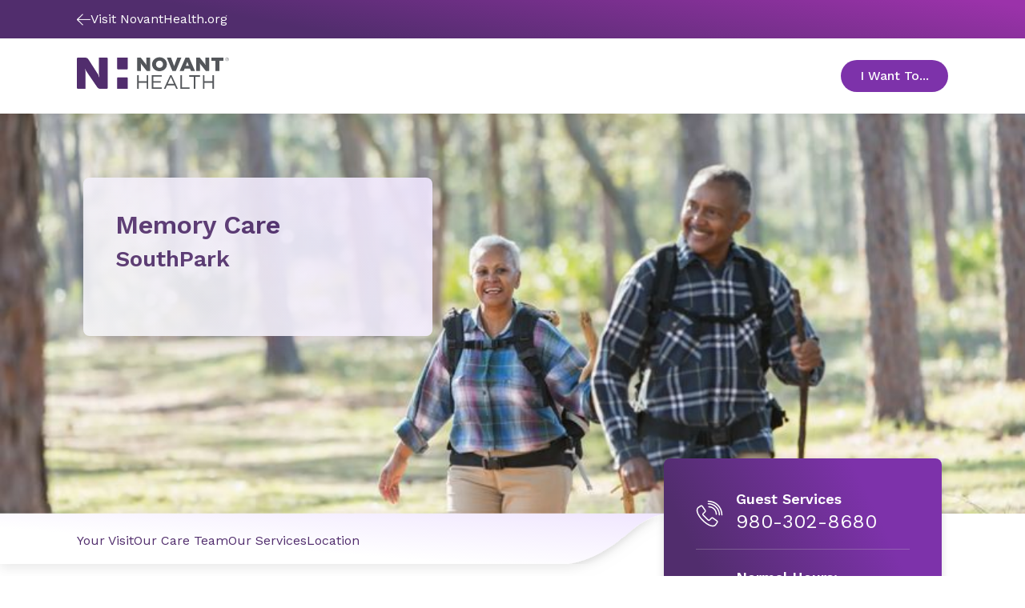

--- FILE ---
content_type: text/html; charset=utf-8
request_url: https://www.novanthealth.org/memorycaresouthpark
body_size: 25699
content:



<!DOCTYPE html>
<html lang="en" class="">
<head>
        <script src="https://cdn.optimizely.com/js/5269219516874752.js"></script>
	<meta charset="utf-8">
	<meta http-equiv="X-UA-Compatible" content="IE=edge">
	<meta name="viewport" content="width=device-width, initial-scale=1.0, minimum-scale=1.0, user-scalable=no, viewport-fit=cover">
	<meta http-equiv="Content-Security-Policy" content="default-src &#x27;unsafe-inline&#x27; &#x27;self&#x27; &#x27;unsafe-eval&#x27; https://fonts.googleapis.com https://*.novanthealth.org https://maps.googleapis.com https://www.novantmychart.org https://player.vimeo.com https://www.youtube.com https://www.google.com https://www.cvent-assets.com https://*.usw2.pure.cloud  https://novant-oncore.forteresearchapps.com https://www.auntbertha.com;&#xA;object-src &#x27;none&#x27;;&#xA;form-action &#x27;self&#x27;;&#xA;script-src &#x27;unsafe-inline&#x27; &#x27;unsafe-eval&#x27; &#x27;self&#x27; https://cform.loyalhealth.com https://api.loyalhealth.com https://*.optimizely.com https://optimizely.s3.amazonaws.com https://cdn-assets-prod.s3.amazonaws.com https://*.episerver.net https://*.novanthealth.org https://www.google.com https://www.gstatic.com https://www.novantmychart.org https://www.google-analytics.com https://www.googletagmanager.com https://www.youtube.com https://maps.googleapis.com https://www.cvent.com https://www.cvent-assets.com https://*.usw2.pure.cloud  https://*.health-connections.org&#xA;https://freshpaint-cdn.com/js/7e3ff947-44fd-42fb-a129-5e0d20e33452/freshpaint.js https://perfalytics.com/static/js/freshpaint.js https://js.monitor.azure.com/scripts/b/ai.2.gbl.min.js https://cdnjs.cloudflare.com/ajax/libs/dompurify/3.0.6/purify.min.js https://perfalytics.com/static/js/integrations.js https://perfalytics.com/static/js/editor.js;&#xA;img-src * &#x27;self&#x27; https://cdn.optimizely.com data: https:;&#xA;font-src &#x27;unsafe-inline&#x27; &#x27;self&#x27; data: https://fonts.gstatic.com https://www.cvent-assets.com;&#xA;connect-src &#x27;self&#x27; https://api.loyalhealth.com https://logx.optimizely.com https://*.optimizely.com https://*.novanthealth.org https://dc.services.visualstudio.com https://maps.googleapis.com https://*.launchdarkly.com https://www.cvent.com https://*.health-connections.org wss://webmessaging.usw2.pure.cloud https://*.usw2.pure.cloud&#xA;https://hyropublic.blob.core.windows.net&#xA;https://perfalytics.com/event-definitions/7e3ff947-44fd-42fb-a129-5e0d20e33452 https://api.perfalytics.com/track" />
    <link rel="canonical" href="https://www.novanthealth.org/memorycaresouthpark"/>
    <meta name="description" property="description" content="If you or a loved one is experiencing memory loss that is affecting daily activities, we can help you understand and manage it. Call us today to learn more." />

    <title> Personalized dementia care | Novant Health Memory Care - SouthPark</title>
    <link rel="icon" href="/favicon.ico" type="image/x-icon" />
    <link rel="stylesheet" href="/dist/sites/NovantHealth/styles.css?v=6ET99GrcqXfmjd_KVre6LDpy1x6ouwP0UEqD-YdS_SE" />
    <link rel="stylesheet" href="https://auroracomponents.novanthealth.org/static/styles/nh-theme.css?v=1.0.1433.877" />
    <link rel="stylesheet" href="/ClientResources/css/CustomEPiServerForms.css?v=XhAadG7_bXD0fIM34WLsn2Wrto48NsrPgUU0px9NgLg" />
    <meta name="og:title" property="og:title" content="Personalized dementia care | Novant Health Memory Care - SouthPark">
<meta name="og:type" property="og:type" content="article">
<meta name="og:url" property="og:url" content="https://www.novanthealth.org/locations/clinics/memory-care-southpark/">
<meta name="og:image" property="og:image" content="https://www.novanthealth.org/siteassets/social-media-image/novant-health-root-image.webp">
<meta name="og:description" property="og:description" content="If you or a loved one is experiencing memory loss that is affecting daily activities, we can help you understand and manage it. Call us today to learn more.">
<meta name="og:locale" property="og:locale" content="en">
<meta name="article:content_type" property="article:content_type" content="text/html; charset=UTF-8">
<meta name="article:published_time" property="article:published_time" content="07/25/2022 11:42:36 AM">
<meta name="article:modified_time" property="article:modified_time" content="7/25/2022 11:42:36 AM">
<meta name="article:category" property="article:category" content="Topic">
<meta name="article:category" property="article:category" content="Audience">
<meta name="article:category" property="article:category" content="Department">

    <script type="text/javascript">
        !function (d, s) { var ip = d.createElement(s); ip.async = 1, s = d.getElementsByTagName(s)[0], ip.src = '//s.usea01.idio.episerver.net/ip.js', s.parentNode.insertBefore(ip, s) }(document, 'script');
    </script>
    
    <script type="text/javascript">
    (function(){function p(r,e){(e==null||e>r.length)&&(e=r.length);for(var t=0,a=new Array(e);t<e;t++)a[t]=r[t];return a}function v(r){if(Array.isArray(r))return p(r)}function h(r){if(typeof Symbol!="undefined"&&r[Symbol.iterator]!=null||r["@@iterator"]!=null)return Array.from(r)}function A(){throw new TypeError("Invalid attempt to spread non-iterable instance.\nIn order to be iterable, non-array objects must have a [Symbol.iterator]() method.")}function I(r,e){if(r){if(typeof r=="string")return p(r,e);var t=Object.prototype.toString.call(r).slice(8,-1);if(t==="Object"&&r.constructor&&(t=r.constructor.name),t==="Map"||t==="Set")return Array.from(t);if(t==="Arguments"||/^(?:Ui|I)nt(?:8|16|32)(?:Clamped)?Array$/.test(t))return p(r,e)}}function y(r){return v(r)||h(r)||I(r)||A()}var E=function(r,e){if(!e.__SV){try{var t,a,m=window.location,c=m.hash,x=function(n,o){return t=n.match(new RegExp(o+"=([^&]*)")),t?t[1]:null};c&&x(c,"fpState")&&(a=JSON.parse(decodeURIComponent(x(c,"fpState"))),a.action==="fpeditor"&&(window.sessionStorage.setItem("_fpcehash",c),history.replaceState(a.desiredHash||"",r.title,m.pathname+m.search)))}catch(S){}e.__loaded=!1,e.config=!1,e.__SV=2,window.freshpaint=new Proxy(e,{get:function(n,o){return n[o]!==void 0?n[o]:o==="init"?function(l,u,i){var _,d;(_=n)[d="_i"]||(_[d]=[]),n._i.push([l,u||{},i||"freshpaint"])}:function(){for(var l=arguments.length,u=new Array(l),i=0;i<l;i++)u[i]=arguments[i];var _=[o].concat(y(u));return n.push(_),new Proxy(_,{get:function(f,w){return f[w]?f[w]:function(){for(var b=arguments.length,g=new Array(b),s=0;s<b;s++)g[s]=arguments[s];f.length=0,f.push([o].concat(y(u))),f.push([w].concat(y(g)))}}})}}})}};E(document,window.freshpaint||[]);})();
    freshpaint.init("7e3ff947-44fd-42fb-a129-5e0d20e33452");
    freshpaint.page();
</script>
<script src="https://freshpaint-cdn.com/js/7e3ff947-44fd-42fb-a129-5e0d20e33452/freshpaint.js"></script>


    
    

    <script>
!function(T,l,y){var S=T.location,k="script",D="instrumentationKey",C="ingestionendpoint",I="disableExceptionTracking",E="ai.device.",b="toLowerCase",w="crossOrigin",N="POST",e="appInsightsSDK",t=y.name||"appInsights";(y.name||T[e])&&(T[e]=t);var n=T[t]||function(d){var g=!1,f=!1,m={initialize:!0,queue:[],sv:"5",version:2,config:d};function v(e,t){var n={},a="Browser";return n[E+"id"]=a[b](),n[E+"type"]=a,n["ai.operation.name"]=S&&S.pathname||"_unknown_",n["ai.internal.sdkVersion"]="javascript:snippet_"+(m.sv||m.version),{time:function(){var e=new Date;function t(e){var t=""+e;return 1===t.length&&(t="0"+t),t}return e.getUTCFullYear()+"-"+t(1+e.getUTCMonth())+"-"+t(e.getUTCDate())+"T"+t(e.getUTCHours())+":"+t(e.getUTCMinutes())+":"+t(e.getUTCSeconds())+"."+((e.getUTCMilliseconds()/1e3).toFixed(3)+"").slice(2,5)+"Z"}(),iKey:e,name:"Microsoft.ApplicationInsights."+e.replace(/-/g,"")+"."+t,sampleRate:100,tags:n,data:{baseData:{ver:2}}}}var h=d.url||y.src;if(h){function a(e){var t,n,a,i,r,o,s,c,u,p,l;g=!0,m.queue=[],f||(f=!0,t=h,s=function(){var e={},t=d.connectionString;if(t)for(var n=t.split(";"),a=0;a<n.length;a++){var i=n[a].split("=");2===i.length&&(e[i[0][b]()]=i[1])}if(!e[C]){var r=e.endpointsuffix,o=r?e.location:null;e[C]="https://"+(o?o+".":"")+"dc."+(r||"services.visualstudio.com")}return e}(),c=s[D]||d[D]||"",u=s[C],p=u?u+"/v2/track":d.endpointUrl,(l=[]).push((n="SDK LOAD Failure: Failed to load Application Insights SDK script (See stack for details)",a=t,i=p,(o=(r=v(c,"Exception")).data).baseType="ExceptionData",o.baseData.exceptions=[{typeName:"SDKLoadFailed",message:n.replace(/\./g,"-"),hasFullStack:!1,stack:n+"\nSnippet failed to load ["+a+"] -- Telemetry is disabled\nHelp Link: https://go.microsoft.com/fwlink/?linkid=2128109\nHost: "+(S&&S.pathname||"_unknown_")+"\nEndpoint: "+i,parsedStack:[]}],r)),l.push(function(e,t,n,a){var i=v(c,"Message"),r=i.data;r.baseType="MessageData";var o=r.baseData;return o.message='AI (Internal): 99 message:"'+("SDK LOAD Failure: Failed to load Application Insights SDK script (See stack for details) ("+n+")").replace(/\"/g,"")+'"',o.properties={endpoint:a},i}(0,0,t,p)),function(e,t){if(JSON){var n=T.fetch;if(n&&!y.useXhr)n(t,{method:N,body:JSON.stringify(e),mode:"cors"});else if(XMLHttpRequest){var a=new XMLHttpRequest;a.open(N,t),a.setRequestHeader("Content-type","application/json"),a.send(JSON.stringify(e))}}}(l,p))}function i(e,t){f||setTimeout(function(){!t&&m.core||a()},500)}var e=function(){var n=l.createElement(k);n.src=h;var e=y[w];return!e&&""!==e||"undefined"==n[w]||(n[w]=e),n.onload=i,n.onerror=a,n.onreadystatechange=function(e,t){"loaded"!==n.readyState&&"complete"!==n.readyState||i(0,t)},n}();y.ld<0?l.getElementsByTagName("head")[0].appendChild(e):setTimeout(function(){l.getElementsByTagName(k)[0].parentNode.appendChild(e)},y.ld||0)}try{m.cookie=l.cookie}catch(p){}function t(e){for(;e.length;)!function(t){m[t]=function(){var e=arguments;g||m.queue.push(function(){m[t].apply(m,e)})}}(e.pop())}var n="track",r="TrackPage",o="TrackEvent";t([n+"Event",n+"PageView",n+"Exception",n+"Trace",n+"DependencyData",n+"Metric",n+"PageViewPerformance","start"+r,"stop"+r,"start"+o,"stop"+o,"addTelemetryInitializer","setAuthenticatedUserContext","clearAuthenticatedUserContext","flush"]),m.SeverityLevel={Verbose:0,Information:1,Warning:2,Error:3,Critical:4};var s=(d.extensionConfig||{}).ApplicationInsightsAnalytics||{};if(!0!==d[I]&&!0!==s[I]){var c="onerror";t(["_"+c]);var u=T[c];T[c]=function(e,t,n,a,i){var r=u&&u(e,t,n,a,i);return!0!==r&&m["_"+c]({message:e,url:t,lineNumber:n,columnNumber:a,error:i}),r},d.autoExceptionInstrumented=!0}return m}(y.cfg);function a(){y.onInit&&y.onInit(n)}(T[t]=n).queue&&0===n.queue.length?(n.queue.push(a),n.trackPageView({})):a()}(window,document,{src: "https://js.monitor.azure.com/scripts/b/ai.2.gbl.min.js", crossOrigin: "anonymous", cfg: {instrumentationKey:'4d3bfb4d-0747-4d5b-814c-bcdf96ccd162', disableCookiesUsage: false }});
</script>



    <!--AppInsights-->
    
    <script>
        !function (co, h, e, s, i, o, n) {
            var d = 'documentElement'; var a = 'className'; h[d][a] += ' preampjs fusejs'; n.k = e; co._Cohesion = n; co._Preamp = { k: s, start: new Date }; co._Fuse = { k: i };
            co._Tagular = { k: o };[e, s, i, o].map(function (x) { co[x] = co[x] || function () { (co[x].q = co[x].q || []).push([].slice.call(arguments)) } });
            h.addEventListener('DOMContentLoaded', function () {
                co.setTimeout(function () { var u = h[d][a]; h[d][a] = u.replace(/ ?preampjs| ?fusejs/g, '') }, 3e3);
                co._Preamp.docReady = co._Fuse.docReady = !0
            }); var z = h.createElement('script'); z.async = 1;
            z.src = 'https://www.novanthealth.org/pf/datum/cohesion-novant.min.js'; h.head.appendChild(z);
        }(window, document, 'cohesion', 'preamp', 'fuse', 'tagular', {})
    </script>
    <script>
        var msg = "This website is not supported in Internet Explorer. Please use Chrome, Firefox or Edge";
        var errURL = "https://www.google.com/chrome/";
        var ua = window.navigator.userAgent;
        if (ua.indexOf('Trident') > -1 || ua.indexOf('MSIE') > -1) {
            alert(msg);
            document.location= errURL;
        }
    </script>
    <script src='https://nh.health-connections.org/pf/datum/cohesion/lptk/novanthealthorg/bundle.js'></script>
</head>
<body>
    
    
    








<div data-react-component="AlertRibbon" data-props='{"variant":"information","data":{"description":"\u003cp\u003e\u003cstrong\u003eDon\u0027t miss out on health updates,\u003c/strong\u003e text START to 56458 to opt into receiving text messages from Novant Health. \u003ca href=\u0022/nh/mychart-text-messaging/\u0022\u003eLearn More.\u003c/a\u003e\u003c/p\u003e","expiry":null,"contentType":null,"id":"block-112447","displayOption":null,"globalStyle":[]}}' class=''></div>







<Header data-react-component="ClinicHeaderNavigation" data-props='{"clinicInfo":{"name":"Memory Care","location":"SouthPark","ctaText":"Appointments","ctaUrl":"https://www.novanthealth.org/pf/location-group?storeCode=MG-274","heroImage":{"original":{"contentType":"Image","imageSrc":"/globalassets/image-field/1-full-width-size-image/images-size-2800x1800/lifestyle-images/couple-senior-living-outdoors-hiking-trail-2800-1800px.webp","altText":"A senior couple is hiking a trail together.","description":null},"croppings":[{"imageSrc":"/globalassets/image-field/1-full-width-size-image/images-size-2800x1800/lifestyle-images/couple-senior-living-outdoors-hiking-trail-2800-1800px.webp/_croppings/clinic-landing-page-extra-large.webp","srcSet":"(min-width: 1920px)","contentType":"CroppedImage"},{"imageSrc":"/globalassets/image-field/1-full-width-size-image/images-size-2800x1800/lifestyle-images/couple-senior-living-outdoors-hiking-trail-2800-1800px.webp/_croppings/clinic-landing-page-large.webp","srcSet":"(min-width: 1440px) and (max-width: 1919px)","contentType":"CroppedImage"},{"imageSrc":"/globalassets/image-field/1-full-width-size-image/images-size-2800x1800/lifestyle-images/couple-senior-living-outdoors-hiking-trail-2800-1800px.webp/_croppings/clinic-landing-page-medium.webp","srcSet":"(min-width: 834px) and (max-width: 1439px)","contentType":"CroppedImage"},{"imageSrc":"/globalassets/image-field/1-full-width-size-image/images-size-2800x1800/lifestyle-images/couple-senior-living-outdoors-hiking-trail-2800-1800px.webp/_croppings/clinic-landing-page-small.webp","srcSet":"(max-width: 833px)","contentType":"CroppedImage"}],"contentType":"ResponsiveImage"},"heroStyles":null},"language":"en","headerStyle":[],"logoUrl":"/","image":{"contentType":"Svg","imageSrc":"\u003csvg xmlns=\u0022http://www.w3.org/2000/svg\u0022 width=\u0022195\u0022 height=\u002242\u0022 viewBox=\u00220 0 195 42\u0022 fill=\u0022none\u0022\u003e\n  \u003ctitle xmlns=\u0022\u0022\u003eNovant Health logo\u003c/title\u003e\n  \u003cpath d=\u0022M77.2832 23.7405H79.2758V31.5374H89.4758V23.7405H91.4684V41.4607H89.4758V33.4275H79.2758V41.4607H77.2832V23.7405Z\u0022 fill=\u0022#53565A\u0022 /\u003e\n  \u003cpath d=\u0022M161.541 23.7405H163.534V31.5374H173.734V23.7405H175.726V41.4607H173.734V33.4275H163.534V41.4607H161.541V23.7405Z\u0022 fill=\u0022#53565A\u0022 /\u003e\n  \u003cpath d=\u0022M95.9766 23.7405H108.739V25.5361H97.9691V31.5374H107.6V33.333H97.9691V39.6178H108.881V41.4135H95.9766V23.7405Z\u0022 fill=\u0022#53565A\u0022 /\u003e\n  \u003cpath d=\u0022M119.553 23.7405H121.404L129.469 41.4607H127.334L125.247 36.8298H115.616L113.528 41.4607H111.488L119.553 23.7405ZM124.487 34.9869L120.455 26.0087L116.422 34.9869H124.487Z\u0022 fill=\u0022#53565A\u0022 /\u003e\n  \u003cpath d=\u0022M132.602 23.7405H134.594V39.6178H144.51V41.4607H132.602V23.7405Z\u0022 fill=\u0022#53565A\u0022 /\u003e\n  \u003cpath d=\u0022M149.87 25.5834H143.939V23.7405H157.793V25.5834H151.862V41.4607H149.87V25.5834Z\u0022 fill=\u0022#53565A\u0022 /\u003e\n  \u003cpath d=\u0022M96.4023 9.37565V9.3284C96.4023 4.27223 100.482 0.161133 105.938 0.161133C111.394 0.161133 115.427 4.22497 115.427 9.23389V9.28114C115.427 14.3373 111.347 18.4012 105.891 18.4012C100.435 18.4484 96.4023 14.3846 96.4023 9.37565ZM110.398 9.37565V9.3284C110.398 6.77668 108.548 4.603 105.843 4.603C103.187 4.603 101.384 6.77668 101.384 9.28114V9.3284C101.384 11.8801 103.234 14.0538 105.891 14.0538C108.595 14.0538 110.398 11.8801 110.398 9.37565Z\u0022 fill=\u0022#53565A\u0022 /\u003e\n  \u003cpath d=\u0022M81.8851 8.00505L82.9763 9.65894L89.2861 17.7394C89.4758 17.9756 89.8554 18.1646 90.14 18.1646H93.3661C93.6507 18.1646 93.8879 17.9284 93.8879 17.6449C93.8879 17.3613 93.8879 17.1251 93.8879 17.1251V1.10597C93.8879 0.822451 93.6507 0.586182 93.3661 0.586182H89.0488V7.67427L89.2386 10.2732L88.1474 8.66661L82.1223 0.964213C81.98 0.775197 81.6004 0.586182 81.3158 0.586182H77.8051C77.5204 0.586182 77.2832 0.775197 77.2832 0.964213V17.6449C77.2832 17.9284 77.5204 18.1646 77.8051 18.1646H82.1223V10.6513L81.8851 8.00505Z\u0022 fill=\u0022#53565A\u0022 /\u003e\n  \u003cpath d=\u0022M157.602 8.00505L158.693 9.65894L165.003 17.7394C165.193 17.9756 165.572 18.1646 165.857 18.1646H169.083C169.368 18.1646 169.605 17.9284 169.605 17.6449C169.605 17.3613 169.605 17.1251 169.605 17.1251V1.10597C169.605 0.822451 169.368 0.586182 169.083 0.586182H164.766V7.67427L164.955 10.2732L163.864 8.66661L157.839 0.964213C157.649 0.775197 157.317 0.586182 157.033 0.586182H153.522C153.237 0.586182 153 0.775197 153 0.964213V17.6449C153 17.9284 153.237 18.1646 153.522 18.1646H157.839V10.6513L157.602 8.00505Z\u0022 fill=\u0022#53565A\u0022 /\u003e\n  \u003cpath d=\u0022M129.185 0.586182C128.9 0.586182 128.568 0.822451 128.474 1.05872L125.769 8.66661L124.678 11.7854L123.587 8.71386L120.835 1.10598C120.74 0.822451 120.408 0.633436 120.124 0.633436H115.332L122.496 18.2119H126.766L133.929 0.633436H129.185V0.586182Z\u0022 fill=\u0022#53565A\u0022 /\u003e\n  \u003cpath d=\u0022M139.243 0.586182L131.699 18.1646H136.396C136.681 18.1646 137.013 17.9284 137.108 17.6921L138.199 15.0459H144.936L146.027 17.6921C146.122 17.9756 146.454 18.1646 146.738 18.1646H151.435L143.844 0.586182H139.243ZM139.622 11.2656L141.093 7.53251L141.567 6.06764L142.042 7.53251L143.512 11.3128H139.622V11.2656Z\u0022 fill=\u0022#53565A\u0022 /\u003e\n  \u003cpath d=\u0022M177.67 18.1646H182.557V4.83904H187.349C187.633 4.83904 187.87 4.60277 187.87 4.31924V0.586182H172.404V4.31924C172.404 4.60277 172.642 4.83904 172.926 4.83904H177.67V18.1646Z\u0022 fill=\u0022#53565A\u0022 /\u003e\n  \u003cpath d=\u0022M38.1909 0.586182H28.323V22.4648L28.9397 26.2923L28.6076 26.3396L27.5164 23.1736L16.1778 5.07531C13.948 1.34224 13.0466 0.586182 9.39354 0.586182H1.37582C0.616748 0.586182 0 1.20048 0 1.95655V40.0432C0 40.7993 0.616748 41.4136 1.37582 41.4136H11.054V18.8735L10.5322 15.6129L10.8642 15.5657L11.7656 17.8811L25.002 37.6805C27.1369 41.0828 28.0383 41.4608 31.2644 41.4608H38.1909C38.95 41.4608 39.5667 40.8465 39.5667 40.0905V1.95655C39.5667 1.20048 38.95 0.586182 38.1909 0.586182Z\u0022 fill=\u0022#512D6D\u0022 /\u003e\n  \u003cpath d=\u0022M51.5215 0.586182V14.7151C51.5215 15.4712 52.1382 16.0855 52.8973 16.0855H63.9039C64.663 16.0855 65.2797 15.4712 65.2797 14.7151V0.586182H51.5215Z\u0022 fill=\u0022#512D6D\u0022 /\u003e\n  \u003cpath d=\u0022M63.9039 26.3867H52.8973C52.1382 26.3867 51.5215 27.001 51.5215 27.7571V41.4607H65.2797V27.7571C65.2797 27.001 64.663 26.3867 63.9039 26.3867Z\u0022 fill=\u0022#512D6D\u0022 /\u003e\n  \u003cpath d=\u0022M194.086 4.31916C193.659 4.7917 193.089 4.98072 192.473 4.98072C191.856 4.98072 191.286 4.74445 190.86 4.31916C190.433 3.89388 190.195 3.32683 190.195 2.71253C190.195 2.09822 190.433 1.53118 190.86 1.10589C191.286 0.680606 191.856 0.444336 192.473 0.444336C193.089 0.444336 193.659 0.680606 194.086 1.10589C194.513 1.53118 194.75 2.09822 194.75 2.71253C194.75 3.32683 194.56 3.89388 194.086 4.31916ZM191.049 1.29491C190.67 1.67294 190.48 2.14548 190.48 2.71253C190.48 3.27957 190.67 3.75211 191.049 4.13015C191.429 4.50818 191.903 4.69719 192.473 4.69719C193.042 4.69719 193.469 4.50818 193.896 4.13015C194.275 3.75211 194.465 3.27957 194.465 2.71253C194.465 2.14548 194.275 1.72019 193.896 1.29491C193.516 0.916876 193.042 0.72786 192.473 0.72786C191.903 0.72786 191.429 0.916876 191.049 1.29491ZM192.425 1.43667C192.757 1.43667 192.947 1.48392 193.137 1.53118C193.421 1.62569 193.516 1.86196 193.516 2.19273C193.516 2.429 193.421 2.57076 193.279 2.71253C193.184 2.75978 193.089 2.80703 192.9 2.85429C193.089 2.90154 193.232 2.9488 193.327 3.09056C193.421 3.23232 193.469 3.37408 193.469 3.46859V3.65761C193.469 3.70486 193.469 3.79937 193.469 3.84662C193.469 3.89388 193.469 3.94113 193.516 3.98838V4.03564H193.089C193.089 4.03564 193.089 4.03564 193.089 3.98838C193.089 3.98838 193.089 3.98838 193.089 3.94113V3.84662V3.61035C193.089 3.32683 192.994 3.13781 192.852 3.0433C192.757 2.99605 192.615 2.9488 192.378 2.9488H192.046V3.94113H191.619V1.43667H192.425ZM192.9 1.86196C192.805 1.8147 192.615 1.76745 192.378 1.76745H191.998V2.66527H192.378C192.567 2.66527 192.71 2.66527 192.805 2.61802C192.994 2.57076 193.089 2.429 193.089 2.23999C193.089 2.00372 192.994 1.90921 192.9 1.86196Z\u0022 fill=\u0022#53565A\u0022 /\u003e\n\u003c/svg\u003e","altText":"Novant Health logo"},"tagline":null,"navigationItems":[{"title":"Your Visit","url":"/locations/clinics/memory-care-southpark/your-visit/","openInNewWindow":false,"isActive":false,"contentType":"NavigationLink","id":"block-4533","displayOption":null,"globalStyle":[]},{"title":"Our Care Team","url":"/locations/clinics/memory-care-southpark/providers/","openInNewWindow":false,"isActive":false,"contentType":"NavigationLink","id":"block-4534","displayOption":null,"globalStyle":[]},{"title":"Our Services","url":"/locations/clinics/memory-care-southpark/services/","openInNewWindow":false,"isActive":false,"contentType":"NavigationLink","id":"block-4535","displayOption":null,"globalStyle":[]},{"title":"Location","url":"/locations/clinics/memory-care-southpark/location/","openInNewWindow":false,"isActive":false,"contentType":"NavigationLink","id":"block-4536","displayOption":null,"globalStyle":[]}],"utilityNavigation":[{"title":"I Want To...","navigationPanels":[{"columnContent":[{"image":{"contentType":"Svg","imageSrc":"\u003csvg width=\u002264\u0022 height=\u002264\u0022 viewBox=\u00220 0 64 64\u0022 fill=\u0022none\u0022 xmlns=\u0022http://www.w3.org/2000/svg\u0022\u003e\n  \u003ctitle xmlns=\u0022\u0022\u003eMedical cross\u003c/title\u003e\n  \u003cpath fill-rule=\u0022evenodd\u0022 clip-rule=\u0022evenodd\u0022 d=\u0022M16 12H34.6667V14.6667H16V12Z\u0022 fill=\u0022#C81E82\u0022 /\u003e\n  \u003cpath fill-rule=\u0022evenodd\u0022 clip-rule=\u0022evenodd\u0022 d=\u0022M4.99976 24.3999H34.3331V27.0666H4.99976V24.3999Z\u0022 fill=\u0022#C81E82\u0022 /\u003e\n  \u003cpath fill-rule=\u0022evenodd\u0022 clip-rule=\u0022evenodd\u0022 d=\u0022M8 30.6665H21.3333V33.3332H8V30.6665Z\u0022 fill=\u0022#C81E82\u0022 /\u003e\n  \u003cpath fill-rule=\u0022evenodd\u0022 clip-rule=\u0022evenodd\u0022 d=\u0022M12.9998 36.8999H34.3331V39.5666H12.9998V36.8999Z\u0022 fill=\u0022#C81E82\u0022 /\u003e\n  \u003cpath fill-rule=\u0022evenodd\u0022 clip-rule=\u0022evenodd\u0022 d=\u0022M21.3333 49.3335H37.3333V52.0002H21.3333V49.3335Z\u0022 fill=\u0022#C81E82\u0022 /\u003e\n  \u003cpath fill-rule=\u0022evenodd\u0022 clip-rule=\u0022evenodd\u0022 d=\u0022M32.4444 13C32.4444 12.4477 32.8922 12 33.4444 12H45.5556C46.6601 12 47.5556 12.8954 47.5556 14V24.4444H58C59.1046 24.4444 60 25.3399 60 26.4444V37.5556C60 38.6601 59.1046 39.5556 58 39.5556H47.5556V50C47.5556 51.1046 46.6601 52 45.5556 52H34.4444C33.3399 52 32.4444 51.1046 32.4444 50V39.5556H22C20.8954 39.5556 20 38.6601 20 37.5556V26.4444C20 25.3399 20.8954 24.4444 22 24.4444H32.4444V13ZM35.1111 14.6667V27.1111H22.6667V36.8889H35.1111V49.3333H44.8889V36.8889H57.3333V27.1111H44.8889V14.6667H35.1111Z\u0022 fill=\u0022#512D6D\u0022 /\u003e\n\u003c/svg\u003e","altText":"Medical cross"},"title":"Get Care Now","href":"https://novanthealth.org/nh/get-care-now/","tileStyles":["default"],"openInNewWindow":false,"contentType":"Tile","id":"block-778","displayOption":null,"globalStyle":[]},{"image":{"contentType":"Svg","imageSrc":"\u003csvg width=\u002265\u0022 height=\u002265\u0022 viewBox=\u00220 0 65 65\u0022 fill=\u0022none\u0022 xmlns=\u0022http://www.w3.org/2000/svg\u0022\u003e\n  \u003ctitle xmlns=\u0022\u0022\u003eFind providers\u003c/title\u003e\n  \u003cpath d=\u0022M36.104 56.7684C28.8041 56.7951 22.68 50.2174 22.6492 41.8175L22.6434 40.2175L22.3434 40.2186C30.8408 39.4875 37.1096 30.9645 37.0734 21.0646L37.0237 7.46469C37.0211 6.7647 36.5193 6.26653 35.8193 6.26909L30.5194 6.28847C29.8194 6.29103 29.2216 6.89322 29.2245 7.69322C29.2274 8.49321 29.8296 9.09102 30.5296 9.08846L34.4296 9.07419L34.4738 21.1741C34.5078 30.4741 28.4342 37.6963 21.3343 37.7223C14.2339 37.6482 8.10764 30.4706 8.07363 21.1707L8.02938 9.07075L11.9293 9.05648C12.6293 9.05392 13.2271 8.45173 13.2242 7.65174C13.2213 6.85174 12.6191 6.25394 11.9191 6.2565L6.51914 6.27625C5.81915 6.27881 5.32135 6.88064 5.32354 7.48063L5.37328 21.0805C5.40949 30.9805 11.8409 39.557 20.243 40.1263L19.943 40.1274L19.9489 41.7274C19.9844 51.4273 27.1139 59.5013 36.0139 59.4687C45.0138 59.4358 51.9842 51.3103 51.9487 41.6103L50.6487 41.6151L49.3487 41.6198C49.4798 50.1194 43.404 56.7417 36.104 56.7684Z\u0022 fill=\u0022#512D6D\u0022 /\u003e\n  \u003cpath d=\u0022M58.8189 33.4849C58.8024 28.985 55.1889 25.2982 50.7889 25.3142C46.389 25.3303 42.8025 29.0435 42.819 33.5435C42.8354 38.0434 46.449 41.7302 50.8489 41.7141C55.2489 41.698 58.8353 37.9849 58.8189 33.4849ZM50.7391 39.0145C47.7391 39.0255 45.4303 36.6339 45.419 33.5339C45.4076 30.434 47.7988 28.0252 50.6988 28.0146C53.5988 28.004 56.0076 30.3952 56.0189 33.4952C56.0302 36.5952 53.739 39.0036 50.7391 39.0145Z\u0022 fill=\u0022#C81E82\u0022 /\u003e\n\u003c/svg\u003e","altText":"Find providers"},"title":"Check Symptoms","href":"https://novanthealth.org/nh/check-my-symptoms/?utm_campaign=CS-want_to","tileStyles":["default"],"openInNewWindow":false,"contentType":"Tile","id":"block-72598","displayOption":null,"globalStyle":[]},{"image":{"contentType":"Svg","imageSrc":"\u003csvg width=\u002265\u0022 height=\u002265\u0022 viewBox=\u00220 0 65 65\u0022 fill=\u0022none\u0022 xmlns=\u0022http://www.w3.org/2000/svg\u0022\u003e\n  \u003ctitle xmlns=\u0022\u0022\u003eExplore careers\u003c/title\u003e\n  \u003cpath fill-rule=\u0022evenodd\u0022 clip-rule=\u0022evenodd\u0022 d=\u0022M24.0291 8.91217C22.5563 8.91755 21.3668 10.1158 21.3722 11.5886L21.3819 14.2552L8.0487 14.304C6.57595 14.3094 5.38642 15.5076 5.39181 16.9804L5.45032 32.9803C5.45571 34.453 6.65398 35.6426 8.12673 35.6372L8.195 54.3037C8.20038 55.7765 9.39865 56.966 10.8714 56.9606L53.5378 56.8046C55.0105 56.7992 56.2001 55.6009 56.1947 54.1282L56.1264 35.4616C57.5992 35.4562 58.7887 34.258 58.7833 32.7852L58.7248 16.7853C58.7194 15.3126 57.5211 14.123 56.0484 14.1284L42.7151 14.1772L42.7054 11.5105C42.7 10.0378 41.5017 8.84826 40.029 8.85365L24.0291 8.91217ZM10.8616 54.294L10.7934 35.6274L21.46 35.5884L26.7933 35.5689L26.7835 32.9023L21.4502 32.9218L8.11697 32.9705L8.05846 16.9706L21.3917 16.9219L42.7249 16.8438L56.0581 16.7951L56.1167 32.795L42.7834 32.8437L37.4501 32.8632L37.4599 35.5299L42.7932 35.5104L53.4598 35.4714L53.528 54.1379L10.8616 54.294ZM40.0485 14.1869L40.0387 11.5203L24.0388 11.5788L24.0486 14.2455L40.0485 14.1869Z\u0022 fill=\u0022url(#svg-0419a9f2-ecbb-49df-95d9-cee9ba290d2b)\u0022 /\u003e\n  \u003cpath fill-rule=\u0022evenodd\u0022 clip-rule=\u0022evenodd\u0022 d=\u0022M26.7688 28.9023L37.4354 28.8633L37.4696 38.1965C37.4697 38.2203 37.4709 38.2527 37.4725 38.2926C37.4879 38.6844 37.5321 39.8051 36.7664 40.7234C35.9079 41.7531 34.3838 42.2079 32.1509 42.216C29.918 42.2242 28.3907 41.7806 27.5246 40.7572C26.7523 39.8445 26.7882 38.7235 26.8008 38.3317C26.8021 38.2917 26.8031 38.2593 26.803 38.2355L26.7688 28.9023ZM29.4452 31.5592L29.4697 38.2258C29.472 38.8575 29.474 38.9326 29.5602 39.0346C29.6315 39.1188 30.1074 39.5568 32.1412 39.5494C34.1749 39.5419 34.6476 39.1005 34.7183 39.0157C34.8038 38.9131 34.8052 38.838 34.8029 38.2063L34.7785 31.5397L29.4452 31.5592Z\u0022 fill=\u0022#512D6D\u0022 /\u003e\n  \u003cdefs\u003e\n    \u003clinearGradient id=\u0022svg-0419a9f2-ecbb-49df-95d9-cee9ba290d2b\u0022 x1=\u002258.6715\u0022 y1=\u00222.22488\u0022 x2=\u002220.0615\u0022 y2=\u002260.8425\u0022 gradientUnits=\u0022userSpaceOnUse\u0022\u003e\n      \u003cstop stop-color=\u0022#C81E61\u0022 /\u003e\n      \u003cstop offset=\u00220.64254\u0022 stop-color=\u0022#70296A\u0022 /\u003e\n      \u003cstop offset=\u00220.956026\u0022 stop-color=\u0022#512D6D\u0022 /\u003e\n      \u003cstop offset=\u00220.998493\u0022 stop-color=\u0022#512D6D\u0022 /\u003e\n    \u003c/linearGradient\u003e\n  \u003c/defs\u003e\n\u003c/svg\u003e","altText":"Explore careers"},"title":"Find My Career","href":"https://jobs.novanthealth.org/careers-home","tileStyles":["default"],"openInNewWindow":false,"contentType":"Tile","id":"block-776","displayOption":null,"globalStyle":[]},{"image":{"contentType":"Svg","imageSrc":"\u003csvg width=\u002265\u0022 height=\u002265\u0022 viewBox=\u00220 0 65 65\u0022 fill=\u0022none\u0022 xmlns=\u0022http://www.w3.org/2000/svg\u0022\u003e\n  \u003ctitle xmlns=\u0022\u0022\u003eMake a payment\u003c/title\u003e\n  \u003cpath fill-rule=\u0022evenodd\u0022 clip-rule=\u0022evenodd\u0022 d=\u0022M45.4403 30.1674L45.372 11.5008C45.3666 10.0281 44.1684 8.83857 42.6956 8.84395L10.6958 8.96099C9.22309 8.96637 8.03355 10.1646 8.03894 11.6374L8.11696 32.9706C8.12235 34.4433 9.32061 35.6329 10.7934 35.6275L18.7933 35.5982L18.8031 38.2649L10.8031 38.2941C7.85762 38.3049 5.46108 35.9258 5.45031 32.9803L5.37229 11.6471C5.36152 8.70164 7.74058 6.30511 10.6861 6.29434L42.6859 6.1773C45.6314 6.16653 48.0279 8.5456 48.0387 11.4911L48.1069 30.1576L45.4403 30.1674Z\u0022 fill=\u0022#512D6D\u0022 /\u003e\n  \u003cpath d=\u0022M21.5088 48.9218L32.1754 48.8827L32.1851 51.5494L21.5185 51.5884L21.5088 48.9218Z\u0022 fill=\u0022url(#svg-3c2ef890-c0ee-4ba1-a7d6-8652f9453a0b)\u0022 /\u003e\n  \u003cpath d=\u0022M34.842 48.8729L45.5086 48.8339L45.5184 51.5006L34.8518 51.5396L34.842 48.8729Z\u0022 fill=\u0022url(#svg-2939e94b-67a2-495a-a3cb-50a09fbdf860)\u0022 /\u003e\n  \u003cpath d=\u0022M48.1752 48.8242L53.5085 48.8047L53.5182 51.4714L48.1849 51.4909L48.1752 48.8242Z\u0022 fill=\u0022url(#svg-3351e531-9b0b-42c9-a5b7-c5d0c5b9e12a)\u0022 /\u003e\n  \u003cpath d=\u0022M8.04871 14.3041L37.3818 14.1968L37.3916 16.8634L8.05846 16.9707L8.04871 14.3041Z\u0022 fill=\u0022#512D6D\u0022 /\u003e\n  \u003cpath d=\u0022M8.06824 19.6373L37.4014 19.53L37.4111 22.1967L8.07799 22.304L8.06824 19.6373Z\u0022 fill=\u0022#512D6D\u0022 /\u003e\n  \u003cpath fill-rule=\u0022evenodd\u0022 clip-rule=\u0022evenodd\u0022 d=\u0022M56.1947 54.1283L56.1167 32.7951C56.1113 31.3223 54.913 30.1328 53.4402 30.1382L21.4405 30.2552C19.9677 30.2606 18.7782 31.4589 18.7836 32.9316L18.8616 54.2648C18.867 55.7376 20.0652 56.9271 21.538 56.9217L53.5378 56.8047C55.0105 56.7993 56.2001 55.601 56.1947 54.1283ZM58.7833 32.7853C58.7725 29.8398 56.376 27.4608 53.4305 27.4715L21.4307 27.5886C18.4852 27.5993 16.1061 29.9959 16.1169 32.9414L16.1949 54.2746C16.2057 57.2201 18.6022 59.5991 21.5477 59.5884L53.5475 59.4713C56.493 59.4605 58.8721 57.064 58.8613 54.1185L58.7833 32.7853Z\u0022 fill=\u0022url(#svg-bd79a6b0-5f23-41c9-ae88-0cb5671fc224)\u0022 /\u003e\n  \u003cpath fill-rule=\u0022evenodd\u0022 clip-rule=\u0022evenodd\u0022 d=\u0022M21.4697 38.2551C21.4643 36.7824 22.6539 35.5841 24.1266 35.5787L32.1266 35.5495C33.5993 35.5441 34.7976 36.7336 34.803 38.2064L34.8127 40.873C34.8181 42.3458 33.6286 43.544 32.1558 43.5494L24.1559 43.5787C22.6831 43.5841 21.4849 42.3945 21.4795 40.9218L21.4697 38.2551ZM24.1364 38.2454L24.1461 40.912L32.1461 40.8828L32.1363 38.2161L24.1364 38.2454Z\u0022 fill=\u0022url(#svg-315462a4-4be0-4a1b-9e01-c1ea0bb0dc7d)\u0022 /\u003e\n  \u003cdefs\u003e\n    \u003clinearGradient id=\u0022svg-3c2ef890-c0ee-4ba1-a7d6-8652f9453a0b\u0022 x1=\u002232.1741\u0022 y1=\u002248.5183\u0022 x2=\u002231.3558\u0022 y2=\u002253.048\u0022 gradientUnits=\u0022userSpaceOnUse\u0022\u003e\n      \u003cstop stop-color=\u0022#C81E61\u0022 /\u003e\n      \u003cstop offset=\u00220.64254\u0022 stop-color=\u0022#70296A\u0022 /\u003e\n      \u003cstop offset=\u00220.956026\u0022 stop-color=\u0022#512D6D\u0022 /\u003e\n      \u003cstop offset=\u00220.998493\u0022 stop-color=\u0022#512D6D\u0022 /\u003e\n    \u003c/linearGradient\u003e\n    \u003clinearGradient id=\u0022svg-2939e94b-67a2-495a-a3cb-50a09fbdf860\u0022 x1=\u002245.5073\u0022 y1=\u002248.4694\u0022 x2=\u002244.689\u0022 y2=\u002252.9992\u0022 gradientUnits=\u0022userSpaceOnUse\u0022\u003e\n      \u003cstop stop-color=\u0022#C81E61\u0022 /\u003e\n      \u003cstop offset=\u00220.64254\u0022 stop-color=\u0022#70296A\u0022 /\u003e\n      \u003cstop offset=\u00220.956026\u0022 stop-color=\u0022#512D6D\u0022 /\u003e\n      \u003cstop offset=\u00220.998493\u0022 stop-color=\u0022#512D6D\u0022 /\u003e\n    \u003c/linearGradient\u003e\n    \u003clinearGradient id=\u0022svg-3351e531-9b0b-42c9-a5b7-c5d0c5b9e12a\u0022 x1=\u002253.5071\u0022 y1=\u002248.4402\u0022 x2=\u002252.0025\u0022 y2=\u002252.5659\u0022 gradientUnits=\u0022userSpaceOnUse\u0022\u003e\n      \u003cstop stop-color=\u0022#C81E61\u0022 /\u003e\n      \u003cstop offset=\u00220.64254\u0022 stop-color=\u0022#70296A\u0022 /\u003e\n      \u003cstop offset=\u00220.956026\u0022 stop-color=\u0022#512D6D\u0022 /\u003e\n      \u003cstop offset=\u00220.998493\u0022 stop-color=\u0022#512D6D\u0022 /\u003e\n    \u003c/linearGradient\u003e\n    \u003clinearGradient id=\u0022svg-bd79a6b0-5f23-41c9-ae88-0cb5671fc224\u0022 x1=\u002264.7124\u0022 y1=\u002259.4305\u0022 x2=\u002226.5111\u0022 y2=\u002222.1294\u0022 gradientUnits=\u0022userSpaceOnUse\u0022\u003e\n      \u003cstop stop-color=\u0022#C81E61\u0022 /\u003e\n      \u003cstop offset=\u00220.64254\u0022 stop-color=\u0022#70296A\u0022 /\u003e\n      \u003cstop offset=\u00220.956026\u0022 stop-color=\u0022#512D6D\u0022 /\u003e\n      \u003cstop offset=\u00220.998493\u0022 stop-color=\u0022#512D6D\u0022 /\u003e\n    \u003c/linearGradient\u003e\n    \u003clinearGradient id=\u0022svg-315462a4-4be0-4a1b-9e01-c1ea0bb0dc7d\u0022 x1=\u002234.7892\u0022 y1=\u002234.4463\u0022 x2=\u002229.635\u0022 y2=\u002246.207\u0022 gradientUnits=\u0022userSpaceOnUse\u0022\u003e\n      \u003cstop stop-color=\u0022#C81E61\u0022 /\u003e\n      \u003cstop offset=\u00220.64254\u0022 stop-color=\u0022#70296A\u0022 /\u003e\n      \u003cstop offset=\u00220.956026\u0022 stop-color=\u0022#512D6D\u0022 /\u003e\n      \u003cstop offset=\u00220.998493\u0022 stop-color=\u0022#512D6D\u0022 /\u003e\n    \u003c/linearGradient\u003e\n  \u003c/defs\u003e\n\u003c/svg\u003e","altText":"Make a payment"},"title":"Pay My Bill","href":"https://www.novanthealth.org/for-patients/billing--insurance/online-bill-pay/","tileStyles":["default"],"openInNewWindow":false,"contentType":"Tile","id":"block-7907","displayOption":null,"globalStyle":[]},{"image":{"contentType":"Svg","imageSrc":"\u003csvg width=\u002264\u0022 height=\u002264\u0022 viewBox=\u00220 0 64 64\u0022 fill=\u0022none\u0022 xmlns=\u0022http://www.w3.org/2000/svg\u0022\u003e\n  \u003ctitle xmlns=\u0022\u0022\u003eHand held out holding a person\u003c/title\u003e\n  \u003cpath fill-rule=\u0022evenodd\u0022 clip-rule=\u0022evenodd\u0022 d=\u0022M25.7776 7.1909C27.9154 5.76244 30.4289 5 33 5C36.4478 5 39.7544 6.36964 42.1924 8.80761C44.6304 11.2456 46 14.5522 46 18C46 20.5712 45.2376 23.0846 43.8091 25.2224C42.3807 27.3602 40.3503 29.0265 37.9749 30.0104C35.5994 30.9944 32.9856 31.2518 30.4639 30.7502C27.9421 30.2486 25.6257 29.0105 23.8076 27.1924C21.9895 25.3743 20.7514 23.0579 20.2498 20.5362C19.7482 18.0144 20.0056 15.4006 20.9896 13.0251C21.9735 10.6497 23.6398 8.61935 25.7776 7.1909ZM28.6674 27.8783C30.033 28.4782 31.5084 28.7877 33 28.7872C34.4916 28.7877 35.967 28.4782 37.3326 27.8783C38.6982 27.2783 39.9242 26.401 40.9328 25.3021C40.4686 24.434 39.7776 23.708 38.9335 23.2015C38.0895 22.6949 37.1238 22.4268 36.1394 22.4255H29.8607C28.8762 22.4268 27.9106 22.6949 27.0665 23.2015C26.2224 23.708 25.5314 24.434 25.0672 25.3021C26.0758 26.401 27.3018 27.2783 28.6674 27.8783ZM39.6218 21.0524C40.6996 21.6045 41.6306 22.4051 42.3379 23.3881C43.2863 21.7483 43.7862 19.8878 43.7872 17.9935C43.7883 16.0992 43.2906 14.2381 42.3441 12.5973C41.3976 10.9564 40.0357 9.59375 38.3954 8.64631C36.7551 7.69887 34.8943 7.20006 33 7.20006C31.1058 7.20006 29.2449 7.69887 27.6046 8.64631C25.9643 9.59375 24.6024 10.9564 23.6559 12.5973C22.7094 14.2381 22.2117 16.0992 22.2128 17.9935C22.2139 19.8878 22.7137 21.7483 23.6621 23.3881C24.3694 22.4051 25.3004 21.6045 26.3782 21.0524C27.456 20.5003 28.6497 20.2125 29.8607 20.2128H36.1394C37.3503 20.2125 38.544 20.5003 39.6218 21.0524ZM32.9992 8.8418C31.9718 8.8418 30.9675 9.14645 30.1133 9.71722C29.2591 10.288 28.5933 11.0993 28.2001 12.0484C27.8069 12.9976 27.7041 14.042 27.9045 15.0497C28.1049 16.0573 28.5997 16.9828 29.3261 17.7093C30.0526 18.4358 30.9781 18.9305 31.9858 19.1309C32.9934 19.3314 34.0378 19.2285 34.987 18.8353C35.9362 18.4422 36.7474 17.7764 37.3182 16.9222C37.889 16.0679 38.1936 15.0636 38.1936 14.0363C38.1922 12.6591 37.6444 11.3387 36.6706 10.3648C35.6967 9.391 34.3764 8.84326 32.9992 8.8418ZM32.9992 17.0152C32.4093 17.0152 31.8327 16.8403 31.3423 16.5125C30.8519 16.1847 30.4698 15.7189 30.2442 15.1739C30.0186 14.6289 29.9597 14.0293 30.075 13.4508C30.1902 12.8723 30.4745 12.341 30.8918 11.9241C31.3091 11.5073 31.8406 11.2235 32.4192 11.1088C32.9977 10.994 33.5973 11.0535 34.1421 11.2796C34.6869 11.5057 35.1524 11.8883 35.4797 12.379C35.807 12.8697 35.9814 13.4464 35.9809 14.0363C35.9794 14.8264 35.6647 15.5836 35.1058 16.1421C34.5468 16.7005 33.7893 17.0145 32.9992 17.0152ZM51.844 39.054C51.3275 38.5376 50.4432 38.5376 49.9268 39.054L45.7784 43.2024C44.9625 44.0183 43.8208 44.5148 42.6461 44.5148H31.3531C31.3409 44.5148 31.3288 44.5147 31.3167 44.5143H26.7435C26.0072 44.5143 25.4102 43.9174 25.4102 43.181C25.4102 42.4446 26.0072 41.8477 26.7435 41.8477H36.6537C37.3888 41.8477 37.9814 41.3751 38.1423 40.8389L38.1466 40.8243L38.1467 40.8243C38.4635 39.8106 37.6835 38.7526 36.6537 38.7526H21.9037C21.0903 38.7526 20.2816 39.0832 19.7352 39.6297L13.1879 46.177L19.1374 52.1265L24.1352 51.3106C24.9434 51.1951 25.9484 51.0669 26.859 51.0669H39.9957C40.0298 51.0669 40.0639 51.0683 40.098 51.0709C41.1313 51.1504 42.2632 50.6656 43.0833 49.847L43.0861 49.8442L51.8378 40.9773L51.844 40.9711C52.3604 40.4547 52.3604 39.5704 51.844 39.054ZM10.3422 47.1025L10.3593 47.1199L10.3767 47.137L17.7072 54.4675C17.7246 54.4859 17.7425 54.5038 17.7609 54.5212L18.3474 55.1078L15.6237 57.8316L7.48038 49.6883L10.1528 46.9131L10.3422 47.1025ZM11.2015 44.392C10.284 43.9522 9.17145 44.1177 8.40057 44.8886L5.39377 48.0107C4.52966 48.886 4.30392 50.487 5.4588 51.4379L13.9318 59.9109C14.8048 60.7839 16.415 61.0163 17.3698 59.8566L20.4268 56.7996C21.0031 56.2234 21.3002 55.3259 21.102 54.5077L24.5254 53.9488C25.3265 53.8346 26.16 53.7336 26.859 53.7336H39.948C41.8896 53.8639 43.7295 52.9721 44.9717 51.7298L44.9779 51.7236L53.7296 42.8567L53.7329 42.8534C55.2874 41.2952 55.2863 38.7251 53.7296 37.1684C52.1718 35.6105 49.599 35.6105 48.0412 37.1684L43.8928 41.3168C43.5563 41.6533 43.0848 41.8482 42.6461 41.8482H40.6147C40.6436 41.771 40.6701 41.6925 40.6942 41.6126C41.5241 38.9409 39.5394 36.0859 36.6537 36.0859H21.9037C20.4124 36.0859 18.9164 36.6772 17.8495 37.744L11.2015 44.392Z\u0022 fill=\u0022#512D6D\u0022 /\u003e\n  \u003cpath d=\u0022M32.9992 8.8418C31.9718 8.8418 30.9675 9.14645 30.1133 9.71722C29.2591 10.288 28.5933 11.0993 28.2001 12.0484C27.8069 12.9976 27.7041 14.042 27.9045 15.0497C28.1049 16.0573 28.5997 16.9828 29.3261 17.7093C30.0526 18.4358 30.9781 18.9305 31.9858 19.1309C32.9934 19.3314 34.0378 19.2285 34.987 18.8353C35.9362 18.4422 36.7474 17.7764 37.3182 16.9222C37.889 16.0679 38.1936 15.0636 38.1936 14.0363C38.1922 12.6591 37.6444 11.3387 36.6706 10.3648C35.6967 9.391 34.3764 8.84326 32.9992 8.8418ZM32.9992 17.0152C32.4093 17.0152 31.8327 16.8403 31.3423 16.5125C30.8519 16.1847 30.4698 15.7189 30.2442 15.1739C30.0186 14.6289 29.9597 14.0293 30.075 13.4508C30.1902 12.8723 30.4745 12.341 30.8918 11.9241C31.3091 11.5073 31.8406 11.2235 32.4192 11.1088C32.9977 10.994 33.5973 11.0535 34.1421 11.2796C34.6869 11.5057 35.1524 11.8883 35.4797 12.379C35.807 12.8697 35.9814 13.4464 35.9809 14.0363C35.9794 14.8264 35.6647 15.5836 35.1058 16.1421C34.5468 16.7005 33.7893 17.0145 32.9992 17.0152Z\u0022 fill=\u0022#C81E82\u0022 /\u003e\n  \u003cpath d=\u0022M33 5C30.4289 5 27.9154 5.76244 25.7776 7.1909C23.6398 8.61935 21.9735 10.6497 20.9896 13.0251C20.0056 15.4006 19.7482 18.0144 20.2498 20.5362C20.7514 23.0579 21.9895 25.3743 23.8076 27.1924C25.6257 29.0105 27.9421 30.2486 30.4639 30.7502C32.9856 31.2518 35.5994 30.9944 37.9749 30.0104C40.3503 29.0265 42.3807 27.3602 43.8091 25.2224C45.2376 23.0846 46 20.5712 46 18C46 14.5522 44.6304 11.2456 42.1924 8.80761C39.7544 6.36964 36.4478 5 33 5ZM33 28.7872C31.5084 28.7877 30.033 28.4782 28.6674 27.8783C27.3018 27.2783 26.0758 26.401 25.0672 25.3021C25.5314 24.434 26.2224 23.708 27.0665 23.2015C27.9106 22.6949 28.8762 22.4268 29.8607 22.4255H36.1394C37.1238 22.4268 38.0895 22.6949 38.9335 23.2015C39.7776 23.708 40.4686 24.434 40.9328 25.3021C39.9242 26.401 38.6982 27.2783 37.3326 27.8783C35.967 28.4782 34.4916 28.7877 33 28.7872ZM42.3379 23.3881C41.6306 22.4051 40.6996 21.6045 39.6218 21.0524C38.544 20.5003 37.3503 20.2125 36.1394 20.2128H29.8607C28.6497 20.2125 27.456 20.5003 26.3782 21.0524C25.3004 21.6045 24.3694 22.4051 23.6621 23.3881C22.7137 21.7483 22.2139 19.8878 22.2128 17.9935C22.2117 16.0992 22.7094 14.2381 23.6559 12.5973C24.6024 10.9564 25.9643 9.59375 27.6046 8.64631C29.2449 7.69887 31.1058 7.20006 33 7.20006C34.8943 7.20006 36.7551 7.69887 38.3954 8.64631C40.0357 9.59375 41.3976 10.9564 42.3441 12.5973C43.2906 14.2381 43.7883 16.0992 43.7872 17.9935C43.7862 19.8878 43.2863 21.7483 42.3379 23.3881Z\u0022 fill=\u0022#C81E82\u0022 /\u003e\n\u003c/svg\u003e","altText":"Hand held out holding a person"},"title":"Make a Referral","href":"https://www.novanthealth.org/for-providers/refer-a-patient/","tileStyles":["default"],"openInNewWindow":false,"contentType":"Tile","id":"block-779","displayOption":null,"globalStyle":[]},{"image":{"contentType":"Svg","imageSrc":"\u003csvg width=\u002264\u0022 height=\u002264\u0022 viewBox=\u00220 0 64 64\u0022 fill=\u0022none\u0022 xmlns=\u0022http://www.w3.org/2000/svg\u0022\u003e\n  \u003ctitle xmlns=\u0022\u0022\u003eCalendar\u003c/title\u003e\n  \u003cpath fill-rule=\u0022evenodd\u0022 clip-rule=\u0022evenodd\u0022 d=\u0022M14.6667 10.6667C14.6667 8.45753 16.4576 6.66666 18.6667 6.66666C20.8758 6.66666 22.6667 8.45753 22.6667 10.6667H41.3334C41.3334 8.45753 43.1242 6.66666 45.3334 6.66666C47.5425 6.66666 49.3334 8.45753 49.3334 10.6667H53.3334C56.2789 10.6667 58.6667 13.0545 58.6667 16V50.6667C58.6667 53.6122 56.2789 56 53.3334 56H10.6667C7.72119 56 5.33337 53.6122 5.33337 50.6667V16C5.33337 13.0545 7.72119 10.6667 10.6667 10.6667H14.6667ZM14.6667 13.3333L10.6667 13.3333C9.19395 13.3333 8.00004 14.5272 8.00004 16L8.00004 21.3333H56V16C56 14.5272 54.8061 13.3333 53.3334 13.3333L49.3334 13.3333V16C49.3334 18.2091 47.5425 20 45.3334 20C43.1242 20 41.3334 18.2091 41.3334 16V13.3333H22.6667V16C22.6667 18.2091 20.8758 20 18.6667 20C16.4576 20 14.6667 18.2091 14.6667 16V13.3333ZM56 24H8.00004L8.00004 50.6667C8.00004 52.1394 9.19395 53.3333 10.6667 53.3333H53.3334C54.8061 53.3333 56 52.1394 56 50.6667V24ZM18.6667 9.33333C17.9303 9.33333 17.3334 9.93028 17.3334 10.6667V16C17.3334 16.7364 17.9303 17.3333 18.6667 17.3333C19.4031 17.3333 20 16.7364 20 16V10.6667C20 9.93028 19.4031 9.33333 18.6667 9.33333ZM24 32V29.3333H13.3334V32H24ZM24 37.3333V40H13.3334V37.3333H24ZM24 48V45.3333H13.3334V48H24ZM26.6667 29.3333H37.3334V32H26.6667V29.3333ZM37.3334 37.3333H26.6667V40H37.3334V37.3333ZM26.6667 45.3333H37.3334V48H26.6667V45.3333ZM40 29.3333V32H50.6667V29.3333H40ZM50.6667 37.3333V40H40V37.3333H50.6667ZM40 45.3333V48H50.6667V45.3333H40ZM45.3334 9.33333C44.597 9.33333 44 9.93028 44 10.6667V16C44 16.7364 44.597 17.3333 45.3334 17.3333C46.0698 17.3333 46.6667 16.7364 46.6667 16V10.6667C46.6667 9.93028 46.0698 9.33333 45.3334 9.33333Z\u0022 fill=\u0022#512D6D\u0022 /\u003e\n  \u003cpath fill-rule=\u0022evenodd\u0022 clip-rule=\u0022evenodd\u0022 d=\u0022M24 32V29.3333H13.3334V32H24ZM24 37.3333V40H13.3334V37.3333H24ZM24 48V45.3333H13.3334V48H24ZM26.6667 29.3333H37.3334V32H26.6667V29.3333ZM37.3334 37.3333H26.6667V40H37.3334V37.3333ZM26.6667 45.3333H37.3334V48H26.6667V45.3333ZM40 29.3333V32H50.6667V29.3333H40ZM50.6667 37.3333V40H40V37.3333H50.6667ZM40 45.3333V48H50.6667V45.3333H40Z\u0022 fill=\u0022url(#svg-e024bffb-3515-4cb8-90fb-231a3684524c)\u0022 /\u003e\n  \u003cdefs\u003e\n    \u003clinearGradient id=\u0022svg-e024bffb-3515-4cb8-90fb-231a3684524c\u0022 x1=\u002250.6667\u0022 y1=\u002226.782\u0022 x2=\u002240.0286\u0022 y2=\u002255.623\u0022 gradientUnits=\u0022userSpaceOnUse\u0022\u003e\n      \u003cstop stop-color=\u0022#C81E61\u0022 /\u003e\n      \u003cstop offset=\u00220.64254\u0022 stop-color=\u0022#70296A\u0022 /\u003e\n      \u003cstop offset=\u00220.956026\u0022 stop-color=\u0022#512D6D\u0022 /\u003e\n      \u003cstop offset=\u00220.998493\u0022 stop-color=\u0022#512D6D\u0022 /\u003e\n    \u003c/linearGradient\u003e\n  \u003c/defs\u003e\n\u003c/svg\u003e","altText":"Calendar"},"title":"Attend an Event","href":"https://www.novanthealth.org/for-patients/classes-events-tours/","tileStyles":["default"],"openInNewWindow":false,"contentType":"Tile","id":"block-646","displayOption":null,"globalStyle":[]},{"image":{"contentType":"Svg","imageSrc":"\u003csvg width=\u002264\u0022 height=\u002264\u0022 viewBox=\u00220 0 64 64\u0022 fill=\u0022none\u0022 xmlns=\u0022http://www.w3.org/2000/svg\u0022\u003e\n  \u003ctitle xmlns=\u0022\u0022\u003ePerson with hand raised\u003c/title\u003e\n  \u003cpath fill-rule=\u0022evenodd\u0022 clip-rule=\u0022evenodd\u0022 d=\u0022M52.4847 10.4539C52.4847 8.76665 51.8803 7.38682 50.8809 6.43018C49.8988 5.49017 48.6091 5.02927 47.3443 5.02087C46.0789 5.01246 44.7815 5.45692 43.7922 6.39953C42.7858 7.35838 42.1861 8.74855 42.1861 10.4539C42.1861 13.1215 42.1692 19.4326 39.8708 24.4615C38.7368 26.9426 37.0898 29.0137 34.6987 30.2168C32.315 31.416 29.0042 31.8467 24.3536 30.6881C22.4015 30.2018 19.8687 29.9987 17.8296 31.4412C13.5804 34.447 12.2041 39.2752 11.9567 43.7712C11.7088 48.2767 12.5759 52.7332 13.0867 55.3351C13.3949 56.9052 14.7694 58.0702 16.3948 58.0702H41.5489C43.383 58.0702 44.8528 56.5878 44.8528 54.7618V40.4985C44.8528 38.3893 45.6974 36.3156 47.0048 34.4309C52.7608 26.1333 52.5989 17.2251 52.5052 12.0681C52.4945 11.4789 52.4847 10.9387 52.4847 10.4539ZM44.8528 10.4539C44.8528 9.40079 45.2071 8.73474 45.6317 8.33017C46.0733 7.90937 46.6839 7.68321 47.3266 7.68748C47.9697 7.69175 48.5879 7.92682 49.0369 8.35656C49.4685 8.76967 49.818 9.43339 49.818 10.4539C49.818 10.972 49.827 11.5337 49.8367 12.1338C49.9199 17.3163 50.0491 25.3638 44.8137 32.9109C43.3102 35.0783 42.1861 37.6761 42.1861 40.4985V54.7618C42.1861 55.1231 41.9022 55.4035 41.5489 55.4035H16.3948C16.0694 55.4035 15.771 55.1657 15.7034 54.8215C15.1893 52.2025 14.392 48.0492 14.6193 43.9177C14.8472 39.7769 16.0856 35.9412 19.3696 33.6182C20.4322 32.8665 21.9745 32.8436 23.709 33.2757C28.8024 34.5446 32.7998 34.1572 35.8971 32.5989C38.987 31.0444 40.9941 28.4187 42.2961 25.57C44.8532 19.9753 44.8529 13.1469 44.8528 10.5045V10.4539Z\u0022 fill=\u0022#512D6D\u0022 /\u003e\n  \u003cpath fill-rule=\u0022evenodd\u0022 clip-rule=\u0022evenodd\u0022 d=\u0022M29.1744 10.9429C24.1687 10.9429 20.1072 14.9948 20.1072 19.9977C20.1072 25.0005 24.1687 29.0525 29.1744 29.0525C34.18 29.0525 38.2415 25.0005 38.2415 19.9977C38.2415 14.9948 34.18 10.9429 29.1744 10.9429ZM22.7739 19.9977C22.7739 16.4716 25.6375 13.6095 29.1744 13.6095C32.7113 13.6095 35.5749 16.4716 35.5749 19.9977C35.5749 23.5238 32.7113 26.3858 29.1744 26.3858C25.6375 26.3858 22.7739 23.5238 22.7739 19.9977Z\u0022 fill=\u0022#512D6D\u0022 /\u003e\n  \u003cpath fill-rule=\u0022evenodd\u0022 clip-rule=\u0022evenodd\u0022 d=\u0022M21.1072 42.7353C21.1023 44.082 21.701 45.2581 22.6474 46.117L22.6496 46.119L28.4364 51.445C28.6438 51.6371 28.9128 51.7278 29.1743 51.7253C29.4359 51.7278 29.7051 51.6369 29.9126 51.4447L35.6991 46.119L35.7013 46.117C36.6476 45.2581 37.2464 44.082 37.2415 42.7353C37.2321 40.1682 35.2702 38.1161 32.3692 38.1267C31.0853 38.1314 29.9914 38.6103 29.1743 39.3573C28.3573 38.6103 27.2633 38.1314 25.9795 38.1267C23.0785 38.1161 21.1166 40.1682 21.1072 42.7353ZM34.2606 44.7067L34.2569 44.7101L29.1743 49.3879L24.0937 44.7118L24.088 44.7066C23.5138 44.186 23.1805 43.5095 23.1833 42.7429C23.1862 41.9526 23.4712 41.2919 23.9492 40.8294C24.4275 40.3665 25.1199 40.0823 25.9723 40.0854C26.907 40.0888 27.6807 40.5443 28.1773 41.2857C28.36 41.5583 28.6856 41.8307 29.1743 41.8307C29.6607 41.8307 29.9795 41.5721 30.1713 41.2857C30.668 40.5443 31.4417 40.0888 32.3763 40.0854C33.2287 40.0823 33.9212 40.3665 34.3995 40.8294C34.8775 41.2919 35.1624 41.9526 35.1653 42.7429C35.1681 43.5096 34.8348 44.1861 34.2606 44.7067Z\u0022 fill=\u0022#C81E82\u0022 /\u003e\n\u003c/svg\u003e","altText":"Person with hand raised"},"title":"Volunteer","href":"https://www.novanthealth.org/get-connected/volunteer/","tileStyles":["default"],"openInNewWindow":false,"contentType":"Tile","id":"block-7908","displayOption":null,"globalStyle":[]},{"image":{"contentType":"Svg","imageSrc":"\u003csvg width=\u002265\u0022 height=\u002265\u0022 viewBox=\u00220 0 65 65\u0022 fill=\u0022none\u0022 xmlns=\u0022http://www.w3.org/2000/svg\u0022\u003e\n  \u003ctitle xmlns=\u0022\u0022\u003eA hand holding a heart\u003c/title\u003e\n  \u003cpath fill-rule=\u0022evenodd\u0022 clip-rule=\u0022evenodd\u0022 d=\u0022M16.918 14.5386C16.8999 9.57326 20.6434 5.55854 26.3299 5.53775C29.9718 5.52443 32.8239 7.47026 34.3916 10.1414C34.7766 10.7974 34.5084 11.6157 33.7925 11.9691C33.0765 12.3225 32.184 12.0771 31.799 11.4211C30.6513 9.46558 28.708 8.22755 26.3397 8.23621C22.4589 8.25041 19.8485 10.8825 19.8618 14.5278C19.8685 16.3495 20.6775 17.9381 22.0138 19.132L22.0217 19.1391L34.2053 30.1891C34.783 30.713 34.7877 31.5673 34.2158 32.0971C33.6438 32.627 32.7119 32.6318 32.1342 32.1079L19.9584 21.0651L19.9543 21.0613C18.0934 19.397 16.9275 17.1306 16.918 14.5386Z\u0022 fill=\u0022#C81E82\u0022 /\u003e\n  \u003cpath fill-rule=\u0022evenodd\u0022 clip-rule=\u0022evenodd\u0022 d=\u0022M49.2996 14.4201C49.2814 9.45483 45.5086 5.4676 39.8222 5.4884C36.1802 5.50172 33.3425 7.46836 31.7943 10.1509C31.4141 10.8097 31.6883 11.626 32.4068 11.9742C33.1253 12.3223 34.016 12.0704 34.3962 11.4116C35.5296 9.44774 37.4638 8.19553 39.8321 8.18687C43.7129 8.17267 46.3425 10.7856 46.3558 14.4309C46.3625 16.2526 45.5651 17.8471 44.2376 19.0507L44.2297 19.0578L32.1272 30.1967C31.5534 30.7248 31.5584 31.5822 32.1342 32.1079C32.7119 32.6318 33.6438 32.627 34.2158 32.0971L46.307 20.9687L46.3111 20.9649C48.1598 19.287 49.3091 17.0122 49.2996 14.4201Z\u0022 fill=\u0022#C81E82\u0022 /\u003e\n  \u003cpath fill-rule=\u0022evenodd\u0022 clip-rule=\u0022evenodd\u0022 d=\u0022M8.66556 45.6299C9.65527 44.633 11.2092 44.6273 12.2062 45.617L20.8116 54.1597C21.9886 55.1217 21.7594 56.7519 20.8793 57.6385L17.7972 60.7433C16.8352 61.9203 15.205 61.6911 14.3184 60.811L5.71295 52.2683C4.54078 51.3102 4.76329 49.6894 5.63447 48.8004L8.66556 45.6299ZM10.4461 47.6721L7.75217 50.4903L16.0227 58.7005L18.7689 55.9342L10.4461 47.6721Z\u0022 fill=\u0022#512D6D\u0022 /\u003e\n  \u003cpath fill-rule=\u0022evenodd\u0022 clip-rule=\u0022evenodd\u0022 d=\u0022M52.6055 39.5647C52.081 39.044 51.1862 39.0473 50.6655 39.5718L46.4829 43.785C45.6604 44.6136 44.5068 45.1203 43.3182 45.1247L31.8905 45.1665C31.1454 45.1692 30.5391 44.5673 30.5364 43.8222C30.5336 43.077 31.1355 42.4707 31.8806 42.468L43.3083 42.4262C43.7522 42.4246 44.2286 42.2256 44.5679 41.8839L48.7504 37.6706C50.321 36.0885 52.9245 36.079 54.5066 37.6496C56.0876 39.2191 56.0983 41.8199 54.531 43.4024C54.5299 43.4035 54.5288 43.4046 54.5277 43.4058L45.7044 52.4108L45.6982 52.4171C44.4458 53.6787 42.5872 54.588 40.622 54.4634L27.3769 54.5118C26.6697 54.5144 25.8266 54.6196 25.0164 54.7382L19.3193 55.6897C18.5843 55.8125 17.889 55.3162 17.7662 54.5812C17.6434 53.8462 18.1397 53.1509 18.8747 53.0281L24.6117 52.0699C25.4291 51.9501 26.4456 51.8167 27.367 51.8133L40.6604 51.7647C40.695 51.7646 40.7295 51.7658 40.7639 51.7683C41.8098 51.8449 42.9534 51.3502 43.7803 50.5188C43.7812 50.5179 43.7822 50.5169 43.7832 50.5159L52.6064 41.5109L52.6126 41.5046C53.1332 40.9802 53.13 40.0853 52.6055 39.5647Z\u0022 fill=\u0022#512D6D\u0022 /\u003e\n  \u003cpath fill-rule=\u0022evenodd\u0022 clip-rule=\u0022evenodd\u0022 d=\u0022M22.3071 39.3709C21.484 39.3739 20.6669 39.7115 20.116 40.2664L12.5641 47.8737C12.0391 48.4025 11.1848 48.4057 10.656 47.8807C10.1272 47.3557 10.124 46.5014 10.649 45.9726L18.2009 38.3653C19.2765 37.2818 20.7881 36.6779 22.2972 36.6724L37.2231 36.6178C40.1432 36.6071 42.1621 39.4888 41.3323 42.1955C40.7993 43.9827 39.0733 45.1401 37.2543 45.1467L27.226 45.1834C26.4808 45.1861 25.8745 44.5843 25.8718 43.8391C25.8691 43.0939 26.471 42.4877 27.2161 42.4849L37.2445 42.4483C37.9883 42.4455 38.5862 41.9651 38.747 41.4219L38.7514 41.4072L38.7515 41.4072C39.0683 40.3802 38.2751 39.3125 37.233 39.3163L22.3071 39.3709Z\u0022 fill=\u0022#512D6D\u0022 /\u003e\n\u003c/svg\u003e","altText":"A hand holding a heart"},"title":"Donate","href":"https://supportnovanthealth.org/give-where-you-live/","tileStyles":["default"],"openInNewWindow":true,"contentType":"Tile","id":"block-775","displayOption":null,"globalStyle":[]},{"image":{"contentType":"Svg","imageSrc":"\u003csvg width=\u002264\u0022 height=\u002264\u0022 viewBox=\u00220 0 64 64\u0022 fill=\u0022none\u0022 xmlns=\u0022http://www.w3.org/2000/svg\u0022\u003e\n  \u003ctitle xmlns=\u0022\u0022\u003eExplore educational opportunities\u003c/title\u003e\n  \u003cpath fill-rule=\u0022evenodd\u0022 clip-rule=\u0022evenodd\u0022 d=\u0022M31.4354 11.1185C31.7952 10.9605 32.2048 10.9605 32.5646 11.1185L60.64 23.4517C61.1404 23.6715 61.4677 24.1617 61.4789 24.7081C61.4902 25.2544 61.1833 25.7577 60.6924 25.9979L58.4303 27.1046C58.4573 27.2132 58.4715 27.3267 58.4715 27.4436V39.2391C60.109 39.6888 61.4792 41.0338 61.4792 42.8857V48.9018C61.4792 49.6771 60.8507 50.3056 60.0755 50.3056H54.4604C53.6851 50.3056 53.0566 49.6771 53.0566 48.9018V42.8857C53.0566 41.187 54.2095 39.9148 55.664 39.3689V28.4582L50.45 31.0093V43.4877C50.45 43.9877 50.184 44.4499 49.7518 44.7012L45.4477 47.2036L45.4438 47.2059C37.1809 52.0769 26.9142 52.0717 18.5606 47.208L14.249 44.7012C13.8168 44.4499 13.5508 43.9877 13.5508 43.4877V31.0097L3.30757 25.9979C2.81669 25.7577 2.50981 25.2544 2.52105 24.7081C2.53229 24.1617 2.8596 23.6715 3.35994 23.4517L31.4354 11.1185ZM32.6169 39.7348L47.6424 32.383V42.68L44.029 44.7808L44.0215 44.7852C36.6433 49.1365 27.4592 49.1406 19.9717 44.7808L16.3584 42.68V32.3834L31.383 39.7348C31.7723 39.9252 32.2277 39.9252 32.6169 39.7348ZM7.25873 24.8055L32 36.911L56.7412 24.8055L32 13.937L7.25873 24.8055ZM32 22.2301C31.054 22.2301 30.1282 22.4189 29.387 22.7895C28.7297 23.1181 27.7887 23.8319 27.7887 25.0377C27.7887 26.2435 28.7297 26.9572 29.387 27.2859C30.1282 27.6565 31.054 27.8452 32 27.8452C32.946 27.8452 33.8718 27.6565 34.613 27.2859C35.2703 26.9572 36.2113 26.2435 36.2113 25.0377C36.2113 23.8319 35.2703 23.1181 34.613 22.7895C33.8718 22.4189 32.946 22.2301 32 22.2301ZM55.8641 42.8857C55.8641 42.5326 56.2882 41.883 57.2679 41.883C58.2476 41.883 58.6717 42.5326 58.6717 42.8857V47.4981H55.8641V42.8857Z\u0022 fill=\u0022#512D6D\u0022 /\u003e\n\u003c/svg\u003e","altText":"Explore educational opportunities"},"title":"Find Education","href":"https://www.novanthealth.org/medical-education/","tileStyles":["default"],"openInNewWindow":false,"contentType":"Tile","id":"block-71585","displayOption":null,"globalStyle":[]},{"image":{"contentType":"Svg","imageSrc":"\u003csvg width=\u002264\u0022 height=\u002264\u0022 viewBox=\u00220 0 64 64\u0022 fill=\u0022none\u0022 xmlns=\u0022http://www.w3.org/2000/svg\u0022\u003e\n  \u003ctitle xmlns=\u0022\u0022\u003eLab services\u003c/title\u003e\n  \u003cpath fill-rule=\u0022evenodd\u0022 clip-rule=\u0022evenodd\u0022 d=\u0022M11.6667 5.33333C11.1144 5.33333 10.6667 5.78104 10.6667 6.33333V6.99999C10.6667 7.55228 11.1144 7.99999 11.6667 7.99999H18.6667V10.6667H17C16.4477 10.6667 16 11.1144 16 11.6667V33.6667C16 34.2189 16.4477 34.6667 17 34.6667H18.6667V41.6667C18.6667 42.2189 19.1144 42.6667 19.6667 42.6667H29.3333V34.6667H31C31.5523 34.6667 32 34.2189 32 33.6667V29.2C34.2056 28.7523 36.0157 27.2157 36.845 25.1758C39.2956 24.7029 42.1866 25.2346 44.7025 26.5507C47.3997 27.9616 49.4425 30.1531 50.0794 32.6196C51.2725 37.24 48.9135 41.943 44.7058 43.8392C43.6419 41.5709 41.3377 40 38.6667 40C35.4414 40 32.7511 42.2903 32.1334 45.3333H32H16V48H32V50.6667H11.6667C11.1144 50.6667 10.6667 51.1144 10.6667 51.6667V57.6667C10.6667 58.2189 11.1144 58.6667 11.6667 58.6667H52.3333C52.8856 58.6667 53.3333 58.2189 53.3333 57.6667V51.6667C53.3333 51.1144 52.8856 50.6667 52.3333 50.6667H50.6174C56.7268 46.3622 59.8523 38.5791 57.8732 30.9147C55.3345 21.0835 44.4055 14.9536 34.6262 17.3027C33.86 16.7361 32.9681 16.3299 32 16.1334V11.6667C32 11.1144 31.5523 10.6667 31 10.6667H29.3333V7.99999H36.3333C36.8856 7.99999 37.3333 7.55228 37.3333 6.99999V6.33333C37.3333 5.78104 36.8856 5.33333 36.3333 5.33333H11.6667ZM45.3305 46.4712C45.3324 46.5361 45.3333 46.6013 45.3333 46.6667V50.4329C52.9426 47.6991 57.3527 39.565 55.2912 31.5814C53.251 23.6805 44.6762 18.4474 36.6051 19.6337C37.034 20.4719 37.2907 21.4129 37.3285 22.4099C40.2168 22.1018 43.3088 22.8121 45.9386 24.1878C49.0773 25.8297 51.7802 28.5404 52.6614 31.9528C54.2281 38.02 50.9948 44.1988 45.3305 46.4712ZM42.6667 53.3333L44.5578 53.3333H45.0173L45.3333 53.3333L50.6667 53.3333V56H13.3333V53.3333L32 53.3333H34.6667H42.6667ZM26.6667 7.99999H21.3333V10.6667H26.6667V7.99999ZM29.3333 29.2V32H18.6667L18.6667 13.3333H29.3333V16.1334C26.2903 16.751 24 19.4414 24 22.6667C24 25.8919 26.2903 28.5823 29.3333 29.2ZM21.3333 40V34.6667H26.6667V40H21.3333ZM26.6667 22.6667C26.6667 20.4575 28.4575 18.6667 30.6667 18.6667C32.8758 18.6667 34.6667 20.4575 34.6667 22.6667C34.6667 24.8758 32.8758 26.6667 30.6667 26.6667C28.4575 26.6667 26.6667 24.8758 26.6667 22.6667ZM34.6667 46.6667L34.6667 46.6627C34.6688 44.4554 36.4588 42.6667 38.6667 42.6667C40.8758 42.6667 42.6667 44.4575 42.6667 46.6667L42.6667 50.6667H34.6667V46.6701L34.6667 46.6667Z\u0022 fill=\u0022#512D6D\u0022 /\u003e\n\u003c/svg\u003e","altText":"Lab services"},"title":"Clinical Trials","href":"https://novanthealth.org/services/clinical-research/","tileStyles":["default"],"openInNewWindow":false,"contentType":"Tile","id":"block-75589","displayOption":null,"globalStyle":[]}],"contentType":"NavigationPanel","id":"block-614","displayOption":null,"globalStyle":[]}],"callToActionButtons":[],"contentType":"MegaMenuFlyout","id":"block-584","displayOption":null,"globalStyle":[]}],"hideLocationRibbon":false,"skipNavigation":"Skip to main content","clinicLandingUrl":"/locations/clinics/memory-care-southpark/","inEditMode":false,"contentType":"ClinicHeader","id":"0","displayOption":null,"globalStyle":[]}' class=''></Header>
<main id="pageContent" class="page-wrapper">
    

<div class="clinic-landing-page">
    <div class="main-content">
        <div class="container">
            <div class="w-8col">
                <div class="content-area">
                    

                        <h1 data-epi-type="title">
                            Compassionate guidance and care is available for your memory loss
                        </h1>

                        <div class="rich-text">
                            <p>Some memory loss can be expected as you get older. But if you or a loved one has noticed that you are getting lost or having trouble remembering important details, specialized memory care could be a helpful next step. Our medical team offers treatment for dementia, Alzheimer’s disease and other memory disorders.
</p>
<p>When you come to our office, your visits will take place in a relaxed environment with comfortable chairs and soft lighting. Our behavioral neurologist will talk with you about your symptoms during an informal first appointment. From there, our team will work with you and your loved one or caregiver to help you maintain your lifestyle and independence.
</p>
<p>Our office is conveniently located in the heart of the SouthPark neighborhood, just across Fairview Road from SouthPark Mall. If you or a loved one is looking for specialized memory care in the Charlotte region, call us to learn more about how we can serve you.
</p>

                        </div>
                    

                </div>
            </div>
            <div class="w-4col ">
                
                <div data-react-component="ClinicSideBar" data-props='{"phoneNumber":"980-302-8680","faxNumber":"980-302-8681","clinicAddressLine1":"6324 Fairview Road","clinicAddressLine2":"Suite 310","clinicAddressCity":"Charlotte","clinicAddressState":"NC","zipCode":"28210","clinicHours":"\u003cp\u003e\u003cb\u003eMonday-Thursday:\u003c/b\u003e\u003c/p\u003e\u003cspan\u003e8:00 AM to 5:00 PM\u003c/span\u003e\u003cp\u003e\u003cb\u003eFriday:\u003c/b\u003e\u003c/p\u003e\u003cspan\u003e8:00 AM to 12:00 PM\u003c/span\u003e\u003cp\u003e\u003cb\u003eSaturday-Sunday:\u003c/b\u003e\u003c/p\u003e\u003cspan\u003eClosed\u003c/span\u003e","specialHours":"","latitude":"35.148824","longitude":"-80.83527","mapsApiKey":"AIzaSyDigSZmx0xD4wl_4kR93nNp3oKapFK7R0s","callToAction":[{"image":{"contentType":"Svg","imageSrc":"\u003csvg version=\u00221.1\u0022 id=\u0022Layer_1\u0022 xmlns=\u0022http://www.w3.org/2000/svg\u0022 xmlns:xlink=\u0022http://www.w3.org/1999/xlink\u0022 x=\u00220px\u0022 y=\u00220px\u0022 viewBox=\u00220 0 500 500\u0022 style=\u0022enable-background:new 0 0 500 500;\u0022 xml:space=\u0022preserve\u0022\u003e\n  \u003ctitle xmlns=\u0022\u0022\u003eFind more locations\u003c/title\u003e\n\u003cstyle type=\u0022text/css\u0022\u003e\n\t.st0{fill:#532D6D;}\n\u003c/style\u003e\n\u003cg\u003e\n\t\u003cpath class=\u0022st0\u0022 d=\u0022M446,180.1C438.3,86.7,363.7,10.6,270.5,1.1C211.9-5,158.1,15,118.6,50.5c-0.1,0-0.2-0.1-0.3-0.1v0.3   c-40,36-65.3,88.1-65.3,146.1c0,49.4,18.3,94.3,48.4,128.8l108.8,147.7c10.9,16.6,17.5,26.5,39.2,26.5c21.7,0,28.3-9.9,39.2-26.5   l105.5-143.2C430.1,291.4,450.8,238.2,446,180.1z M96.4,180.9c7.3-73.1,66.4-132.3,139.5-139.7c98.9-10,181.8,72.8,171.9,171.7   c-7.3,73.2-66.5,132.3-139.7,139.6C169.3,362.3,86.6,279.7,96.4,180.9z\u0022 /\u003e\n\t\u003cpath class=\u0022st0\u0022 d=\u0022M350.6,215.4c0-2.4-1.9-4.3-4.2-4.3h-33.9c-2.3,0-4.3,1.9-4.3,4.3v42.4h42.4V215.4z\u0022 /\u003e\n\t\u003cpath class=\u0022st0\u0022 d=\u0022M153.4,257.8h29.9v-69.9l-1.6-10.1l1-0.2l2.7,7.2l40.9,61.3c6.6,10.6,9.4,11.7,19.3,11.7H267   c2.4,0,4.3-1.9,4.3-4.3v-118c0-2.4-1.9-4.3-4.3-4.3h-30.4V199l1.9,11.9l-1,0.2l-3.6-9.8L199,145.1c-6.9-11.6-9.7-13.9-20.9-13.9   h-24.7c-2.3,0-4.3,1.9-4.3,4.3v118C149.1,255.9,151,257.8,153.4,257.8z\u0022 /\u003e\n\t\u003cpath class=\u0022st0\u0022 d=\u0022M312.4,179.2h33.9c2.4,0,4.2-1.9,4.2-4.3v-43.7h-42.4v43.7C308.2,177.3,310.1,179.2,312.4,179.2z\u0022 /\u003e\n\u003c/g\u003e\n\u003c/svg\u003e","altText":"Find more locations"},"title":"Additional Locations","href":"/locations/clinics/memory-care/","tileStyles":["default"],"openInNewWindow":false,"contentType":"Tile","id":"block-70566","displayOption":null,"globalStyle":[]}],"contentType":"ClinicSidebar","hideMap":false,"departmentTitle":"","departmentLabel":"A Department of Novant Health"}' class=''></div>

            </div>
            <div data-react-component="HeroBanner" data-props='{"name":"Memory Care","location":"SouthPark","ctaText":"Appointments","ctaUrl":"https://www.novanthealth.org/pf/location-group?storeCode=MG-274","heroImage":null,"heroStyles":null}' class=''></div>
        </div>
    </div>
</div>

</main>



<aurora-footer footerdata="{&quot;language&quot;:&quot;en&quot;,&quot;footerStyle&quot;:[&quot;default dark&quot;],&quot;logoUrl&quot;:&quot;/&quot;,&quot;image&quot;:{&quot;contentType&quot;:&quot;Image&quot;,&quot;imageSrc&quot;:&quot;https://www.novanthealth.org/globalassets/novant-health-logos/Novant-Health-Logo-White.png&quot;,&quot;altText&quot;:&quot;Novant Health logo&quot;,&quot;description&quot;:null},&quot;upperFooter&quot;:[{&quot;columnContent&quot;:[{&quot;sectionTitle&quot;:&quot;About Novant Health&quot;,&quot;sectionUrl&quot;:&quot;/about/company/&quot;,&quot;menuListContent&quot;:[{&quot;title&quot;:&quot;Careers&quot;,&quot;url&quot;:&quot;https://jobs.novanthealth.org/careers-home&quot;,&quot;openInNewWindow&quot;:false,&quot;isActive&quot;:false,&quot;contentType&quot;:&quot;NavigationLink&quot;,&quot;id&quot;:&quot;block-144516&quot;,&quot;displayOption&quot;:null,&quot;globalStyle&quot;:[]},{&quot;title&quot;:&quot;Company Information&quot;,&quot;url&quot;:&quot;/about/company/&quot;,&quot;openInNewWindow&quot;:false,&quot;isActive&quot;:false,&quot;contentType&quot;:&quot;NavigationLink&quot;,&quot;id&quot;:&quot;block-144517&quot;,&quot;displayOption&quot;:null,&quot;globalStyle&quot;:[]},{&quot;title&quot;:&quot;Newsroom&quot;,&quot;url&quot;:&quot;https://www.novanthealth.org/newsroom&quot;,&quot;openInNewWindow&quot;:false,&quot;isActive&quot;:false,&quot;contentType&quot;:&quot;NavigationLink&quot;,&quot;id&quot;:&quot;block-144519&quot;,&quot;displayOption&quot;:null,&quot;globalStyle&quot;:[]},{&quot;title&quot;:&quot;Foundation&quot;,&quot;url&quot;:&quot;https://supportnovanthealth.org/&quot;,&quot;openInNewWindow&quot;:true,&quot;isActive&quot;:false,&quot;contentType&quot;:&quot;NavigationLink&quot;,&quot;id&quot;:&quot;block-144518&quot;,&quot;displayOption&quot;:null,&quot;globalStyle&quot;:[]},{&quot;title&quot;:&quot;View More...&quot;,&quot;url&quot;:&quot;/about/&quot;,&quot;openInNewWindow&quot;:false,&quot;isActive&quot;:false,&quot;contentType&quot;:&quot;NavigationLink&quot;,&quot;id&quot;:&quot;block-144520&quot;,&quot;displayOption&quot;:null,&quot;globalStyle&quot;:[]}],&quot;contentType&quot;:&quot;MenuList&quot;,&quot;id&quot;:&quot;block-144500&quot;,&quot;displayOption&quot;:null,&quot;globalStyle&quot;:[]}],&quot;contentType&quot;:&quot;NavigationPanel&quot;,&quot;id&quot;:&quot;block-144484&quot;,&quot;displayOption&quot;:null,&quot;globalStyle&quot;:[]},{&quot;columnContent&quot;:[{&quot;sectionTitle&quot;:&quot;For Team Members&quot;,&quot;sectionUrl&quot;:&quot;/team-members/&quot;,&quot;menuListContent&quot;:[{&quot;title&quot;:&quot;Benefits Enrollment&quot;,&quot;url&quot;:&quot;/team-members/benefits/&quot;,&quot;openInNewWindow&quot;:false,&quot;isActive&quot;:false,&quot;contentType&quot;:&quot;NavigationLink&quot;,&quot;id&quot;:&quot;block-624&quot;,&quot;displayOption&quot;:null,&quot;globalStyle&quot;:[]},{&quot;title&quot;:&quot;Continuing Medical Education&quot;,&quot;url&quot;:&quot;/for-providers/provider-resources/continuing-medical-education/&quot;,&quot;openInNewWindow&quot;:false,&quot;isActive&quot;:false,&quot;contentType&quot;:&quot;NavigationLink&quot;,&quot;id&quot;:&quot;block-144547&quot;,&quot;displayOption&quot;:null,&quot;globalStyle&quot;:[]},{&quot;title&quot;:&quot;Remote Access&quot;,&quot;url&quot;:&quot;/team-members/remote-access/&quot;,&quot;openInNewWindow&quot;:false,&quot;isActive&quot;:false,&quot;contentType&quot;:&quot;NavigationLink&quot;,&quot;id&quot;:&quot;block-144548&quot;,&quot;displayOption&quot;:null,&quot;globalStyle&quot;:[]},{&quot;title&quot;:&quot;Well-Being Hub&quot;,&quot;url&quot;:&quot;/team-members/well-being/&quot;,&quot;openInNewWindow&quot;:false,&quot;isActive&quot;:false,&quot;contentType&quot;:&quot;NavigationLink&quot;,&quot;id&quot;:&quot;block-144555&quot;,&quot;displayOption&quot;:null,&quot;globalStyle&quot;:[]},{&quot;title&quot;:&quot;View More...&quot;,&quot;url&quot;:&quot;/team-members/&quot;,&quot;openInNewWindow&quot;:false,&quot;isActive&quot;:false,&quot;contentType&quot;:&quot;NavigationLink&quot;,&quot;id&quot;:&quot;block-144558&quot;,&quot;displayOption&quot;:null,&quot;globalStyle&quot;:[]}],&quot;contentType&quot;:&quot;MenuList&quot;,&quot;id&quot;:&quot;block-144510&quot;,&quot;displayOption&quot;:null,&quot;globalStyle&quot;:[]}],&quot;contentType&quot;:&quot;NavigationPanel&quot;,&quot;id&quot;:&quot;block-144489&quot;,&quot;displayOption&quot;:null,&quot;globalStyle&quot;:[]},{&quot;columnContent&quot;:[{&quot;sectionTitle&quot;:&quot;For Providers&quot;,&quot;sectionUrl&quot;:&quot;/for-providers/&quot;,&quot;menuListContent&quot;:[{&quot;title&quot;:&quot;Make a Referral&quot;,&quot;url&quot;:&quot;/for-providers/refer-a-patient/&quot;,&quot;openInNewWindow&quot;:false,&quot;isActive&quot;:false,&quot;contentType&quot;:&quot;NavigationLink&quot;,&quot;id&quot;:&quot;block-144532&quot;,&quot;displayOption&quot;:null,&quot;globalStyle&quot;:[]},{&quot;title&quot;:&quot;Physician Network&quot;,&quot;url&quot;:&quot;/for-providers/novant-health-physician-network/&quot;,&quot;openInNewWindow&quot;:false,&quot;isActive&quot;:false,&quot;contentType&quot;:&quot;NavigationLink&quot;,&quot;id&quot;:&quot;block-144551&quot;,&quot;displayOption&quot;:null,&quot;globalStyle&quot;:[]},{&quot;title&quot;:&quot;Medical Education&quot;,&quot;url&quot;:&quot;/medical-education/&quot;,&quot;openInNewWindow&quot;:false,&quot;isActive&quot;:false,&quot;contentType&quot;:&quot;NavigationLink&quot;,&quot;id&quot;:&quot;block-144533&quot;,&quot;displayOption&quot;:null,&quot;globalStyle&quot;:[]},{&quot;title&quot;:&quot;Credentialing&quot;,&quot;url&quot;:&quot;https://www.nhcredentialing.org/&quot;,&quot;openInNewWindow&quot;:true,&quot;isActive&quot;:false,&quot;contentType&quot;:&quot;NavigationLink&quot;,&quot;id&quot;:&quot;block-144531&quot;,&quot;displayOption&quot;:null,&quot;globalStyle&quot;:[]},{&quot;title&quot;:&quot;View More...&quot;,&quot;url&quot;:&quot;/for-providers/&quot;,&quot;openInNewWindow&quot;:false,&quot;isActive&quot;:false,&quot;contentType&quot;:&quot;NavigationLink&quot;,&quot;id&quot;:&quot;block-144554&quot;,&quot;displayOption&quot;:null,&quot;globalStyle&quot;:[]}],&quot;contentType&quot;:&quot;MenuList&quot;,&quot;id&quot;:&quot;block-144508&quot;,&quot;displayOption&quot;:null,&quot;globalStyle&quot;:[]}],&quot;contentType&quot;:&quot;NavigationPanel&quot;,&quot;id&quot;:&quot;block-144488&quot;,&quot;displayOption&quot;:null,&quot;globalStyle&quot;:[]},{&quot;columnContent&quot;:[{&quot;sectionTitle&quot;:&quot;Care Hub&quot;,&quot;sectionUrl&quot;:&quot;https://www.novanthealth.org/pf/get-care-now&quot;,&quot;menuListContent&quot;:[{&quot;title&quot;:&quot;Find a Doctor&quot;,&quot;url&quot;:&quot;https://www.novanthealth.org/pf/&quot;,&quot;openInNewWindow&quot;:false,&quot;isActive&quot;:false,&quot;contentType&quot;:&quot;NavigationLink&quot;,&quot;id&quot;:&quot;block-144523&quot;,&quot;displayOption&quot;:null,&quot;globalStyle&quot;:[]},{&quot;title&quot;:&quot;Physician Matcher&quot;,&quot;url&quot;:&quot;https://www.novanthealth.org/pm/&quot;,&quot;openInNewWindow&quot;:false,&quot;isActive&quot;:false,&quot;contentType&quot;:&quot;NavigationLink&quot;,&quot;id&quot;:&quot;block-144524&quot;,&quot;displayOption&quot;:null,&quot;globalStyle&quot;:[]},{&quot;title&quot;:&quot;Symptom Checker&quot;,&quot;url&quot;:&quot;/nh/check-my-symptoms/?utm_campaign=CS-footer&quot;,&quot;openInNewWindow&quot;:false,&quot;isActive&quot;:false,&quot;contentType&quot;:&quot;NavigationLink&quot;,&quot;id&quot;:&quot;block-144526&quot;,&quot;displayOption&quot;:null,&quot;globalStyle&quot;:[]},{&quot;title&quot;:&quot;Virtual Care&quot;,&quot;url&quot;:&quot;/services/virtual-care/&quot;,&quot;openInNewWindow&quot;:true,&quot;isActive&quot;:false,&quot;contentType&quot;:&quot;NavigationLink&quot;,&quot;id&quot;:&quot;block-144529&quot;,&quot;displayOption&quot;:null,&quot;globalStyle&quot;:[]},{&quot;title&quot;:&quot;View More...&quot;,&quot;url&quot;:&quot;https://www.novanthealth.org/pf/get-care-now&quot;,&quot;openInNewWindow&quot;:false,&quot;isActive&quot;:false,&quot;contentType&quot;:&quot;NavigationLink&quot;,&quot;id&quot;:&quot;block-144527&quot;,&quot;displayOption&quot;:null,&quot;globalStyle&quot;:[]}],&quot;contentType&quot;:&quot;MenuList&quot;,&quot;id&quot;:&quot;block-144502&quot;,&quot;displayOption&quot;:null,&quot;globalStyle&quot;:[]}],&quot;contentType&quot;:&quot;NavigationPanel&quot;,&quot;id&quot;:&quot;block-144485&quot;,&quot;displayOption&quot;:null,&quot;globalStyle&quot;:[]},{&quot;columnContent&quot;:[{&quot;sectionTitle&quot;:&quot;Get Connected&quot;,&quot;sectionUrl&quot;:&quot;/get-connected/&quot;,&quot;menuListContent&quot;:[{&quot;title&quot;:&quot;Contact Center&quot;,&quot;url&quot;:&quot;/get-connected/contact-center/&quot;,&quot;openInNewWindow&quot;:false,&quot;isActive&quot;:false,&quot;contentType&quot;:&quot;NavigationLink&quot;,&quot;id&quot;:&quot;block-144553&quot;,&quot;displayOption&quot;:null,&quot;globalStyle&quot;:[]},{&quot;title&quot;:&quot;Volunteer&quot;,&quot;url&quot;:&quot;/get-connected/volunteer/&quot;,&quot;openInNewWindow&quot;:false,&quot;isActive&quot;:false,&quot;contentType&quot;:&quot;NavigationLink&quot;,&quot;id&quot;:&quot;block-144556&quot;,&quot;displayOption&quot;:null,&quot;globalStyle&quot;:[]},{&quot;title&quot;:&quot;Be An Advisor&quot;,&quot;url&quot;:&quot;/get-connected/community-voice/&quot;,&quot;openInNewWindow&quot;:false,&quot;isActive&quot;:false,&quot;contentType&quot;:&quot;NavigationLink&quot;,&quot;id&quot;:&quot;block-144557&quot;,&quot;displayOption&quot;:null,&quot;globalStyle&quot;:[]},{&quot;title&quot;:&quot;Newsletter&quot;,&quot;url&quot;:&quot;https://www.novanthealth.org/forms/healthy-headlines-newsletter&quot;,&quot;openInNewWindow&quot;:false,&quot;isActive&quot;:false,&quot;contentType&quot;:&quot;NavigationLink&quot;,&quot;id&quot;:&quot;block-144559&quot;,&quot;displayOption&quot;:null,&quot;globalStyle&quot;:[]},{&quot;title&quot;:&quot;View More...&quot;,&quot;url&quot;:&quot;/get-connected/&quot;,&quot;openInNewWindow&quot;:false,&quot;isActive&quot;:false,&quot;contentType&quot;:&quot;NavigationLink&quot;,&quot;id&quot;:&quot;block-144560&quot;,&quot;displayOption&quot;:null,&quot;globalStyle&quot;:[]}],&quot;contentType&quot;:&quot;MenuList&quot;,&quot;id&quot;:&quot;block-144512&quot;,&quot;displayOption&quot;:null,&quot;globalStyle&quot;:[]}],&quot;contentType&quot;:&quot;NavigationPanel&quot;,&quot;id&quot;:&quot;block-144490&quot;,&quot;displayOption&quot;:null,&quot;globalStyle&quot;:[]}],&quot;lowerFooter&quot;:{&quot;socialIcons&quot;:[{&quot;image&quot;:{&quot;contentType&quot;:&quot;Svg&quot;,&quot;imageSrc&quot;:&quot;&lt;svg width=\&quot;21\&quot; height=\&quot;20\&quot; viewBox=\&quot;0 0 21 20\&quot; fill=\&quot;none\&quot; xmlns=\&quot;http://www.w3.org/2000/svg\&quot;&gt;\n  &lt;title xmlns=\&quot;\&quot;&gt;Find us on Facebook&lt;/title&gt;\n  &lt;path d=\&quot;M10.3926 0.0400391C4.89258 0.0400391 0.392578 4.53004 0.392578 10.06C0.392578 15.06 4.05258 19.21 8.83258 19.96V12.96H6.29258V10.06H8.83258V7.85004C8.83258 5.34004 10.3226 3.96004 12.6126 3.96004C13.7026 3.96004 14.8426 4.15004 14.8426 4.15004V6.62004H13.5826C12.3426 6.62004 11.9526 7.39004 11.9526 8.18004V10.06H14.7326L14.2826 12.96H11.9526V19.96C14.309 19.5879 16.4548 18.3856 18.0025 16.5701C19.5502 14.7546 20.3979 12.4457 20.3926 10.06C20.3926 4.53004 15.8926 0.0400391 10.3926 0.0400391Z\&quot; fill=\&quot;white\&quot; /&gt;\n&lt;/svg&gt;&quot;,&quot;altText&quot;:&quot;Find us on Facebook&quot;},&quot;title&quot;:&quot;Facebook&quot;,&quot;url&quot;:&quot;https://www.facebook.com/novanthealth&quot;,&quot;openInNewWindow&quot;:true,&quot;contentType&quot;:&quot;SocialIcon&quot;,&quot;id&quot;:&quot;block-572&quot;,&quot;displayOption&quot;:null,&quot;globalStyle&quot;:[]},{&quot;image&quot;:{&quot;contentType&quot;:&quot;Svg&quot;,&quot;imageSrc&quot;:&quot;&lt;svg width=\&quot;24\&quot; height=\&quot;24\&quot; viewBox=\&quot;0 0 24 24\&quot; fill=\&quot;none\&quot; xmlns=\&quot;http://www.w3.org/2000/svg\&quot;&gt;\n  &lt;title xmlns=\&quot;\&quot;&gt;Find us on X&lt;/title&gt;\n  &lt;path d=\&quot;M12.9093 11.0919L17.935 5.25H16.7441L12.3803 10.3225L8.89494 5.25H4.875L10.1455 12.9205L4.875 19.0467H6.06599L10.6743 13.69L14.3551 19.0467H18.375L12.909 11.0919H12.9093ZM11.2781 12.9881L10.7441 12.2243L6.49512 6.14656H8.32442L11.7534 11.0515L12.2874 11.8153L16.7446 18.1909H14.9154L11.2781 12.9884V12.9881Z\&quot; fill=\&quot;white\&quot; /&gt;\n&lt;/svg&gt;&quot;,&quot;altText&quot;:&quot;Find us on X&quot;},&quot;title&quot;:&quot;Twitter&quot;,&quot;url&quot;:&quot;https://www.twitter.com/novanthealth&quot;,&quot;openInNewWindow&quot;:true,&quot;contentType&quot;:&quot;SocialIcon&quot;,&quot;id&quot;:&quot;block-144497&quot;,&quot;displayOption&quot;:null,&quot;globalStyle&quot;:[]},{&quot;image&quot;:{&quot;contentType&quot;:&quot;Svg&quot;,&quot;imageSrc&quot;:&quot;&lt;svg width=\&quot;21\&quot; height=\&quot;14\&quot; viewBox=\&quot;0 0 21 14\&quot; fill=\&quot;none\&quot; xmlns=\&quot;http://www.w3.org/2000/svg\&quot;&gt;\n  &lt;title xmlns=\&quot;\&quot;&gt;View on YouTube&lt;/title&gt;\n  &lt;path d=\&quot;M8.39258 10L13.5826 7L8.39258 4V10ZM19.9526 2.17C20.0826 2.64 20.1726 3.27 20.2326 4.07C20.3026 4.87 20.3326 5.56 20.3326 6.16L20.3926 7C20.3926 9.19 20.2326 10.8 19.9526 11.83C19.7026 12.73 19.1226 13.31 18.2226 13.56C17.7526 13.69 16.8926 13.78 15.5726 13.84C14.2726 13.91 13.0826 13.94 11.9826 13.94L10.3926 14C6.20258 14 3.59258 13.84 2.56258 13.56C1.66258 13.31 1.08258 12.73 0.832578 11.83C0.702578 11.36 0.612578 10.73 0.552578 9.93C0.482578 9.13 0.452578 8.44 0.452578 7.84L0.392578 7C0.392578 4.81 0.552578 3.2 0.832578 2.17C1.08258 1.27 1.66258 0.69 2.56258 0.44C3.03258 0.31 3.89258 0.22 5.21258 0.16C6.51258 0.0899998 7.70258 0.0599999 8.80258 0.0599999L10.3926 0C14.5826 0 17.1926 0.16 18.2226 0.44C19.1226 0.69 19.7026 1.27 19.9526 2.17Z\&quot; fill=\&quot;white\&quot; /&gt;\n&lt;/svg&gt;&quot;,&quot;altText&quot;:&quot;View on YouTube&quot;},&quot;title&quot;:&quot;Youtube &quot;,&quot;url&quot;:&quot;https://www.youtube.com/novanthealth&quot;,&quot;openInNewWindow&quot;:true,&quot;contentType&quot;:&quot;SocialIcon&quot;,&quot;id&quot;:&quot;block-144498&quot;,&quot;displayOption&quot;:null,&quot;globalStyle&quot;:[]},{&quot;image&quot;:{&quot;contentType&quot;:&quot;Svg&quot;,&quot;imageSrc&quot;:&quot;&lt;svg width=\&quot;20\&quot; height=\&quot;20\&quot; viewBox=\&quot;0 0 20 20\&quot; fill=\&quot;none\&quot; xmlns=\&quot;http://www.w3.org/2000/svg\&quot;&gt;\n  &lt;title xmlns=\&quot;\&quot;&gt;Find us on Pinterest&lt;/title&gt;\n  &lt;path d=\&quot;M7.04 19.54C8 19.83 8.97 20 10 20C12.6522 20 15.1957 18.9464 17.0711 17.0711C18.9464 15.1957 20 12.6522 20 10C20 8.68678 19.7413 7.38642 19.2388 6.17317C18.7362 4.95991 17.9997 3.85752 17.0711 2.92893C16.1425 2.00035 15.0401 1.26375 13.8268 0.761205C12.6136 0.258658 11.3132 0 10 0C8.68678 0 7.38642 0.258658 6.17317 0.761205C4.95991 1.26375 3.85752 2.00035 2.92893 2.92893C1.05357 4.8043 0 7.34784 0 10C0 14.25 2.67 17.9 6.44 19.34C6.35 18.56 6.26 17.27 6.44 16.38L7.59 11.44C7.59 11.44 7.3 10.86 7.3 9.94C7.3 8.56 8.16 7.53 9.14 7.53C10 7.53 10.4 8.16 10.4 8.97C10.4 9.83 9.83 11.06 9.54 12.24C9.37 13.22 10.06 14.08 11.06 14.08C12.84 14.08 14.22 12.18 14.22 9.5C14.22 7.1 12.5 5.46 10.03 5.46C7.21 5.46 5.55 7.56 5.55 9.77C5.55 10.63 5.83 11.5 6.29 12.07C6.38 12.13 6.38 12.21 6.35 12.36L6.06 13.45C6.06 13.62 5.95 13.68 5.78 13.56C4.5 13 3.76 11.18 3.76 9.71C3.76 6.55 6 3.68 10.32 3.68C13.76 3.68 16.44 6.15 16.44 9.43C16.44 12.87 14.31 15.63 11.26 15.63C10.29 15.63 9.34 15.11 9 14.5L8.33 16.87C8.1 17.73 7.47 18.88 7.04 19.57V19.54Z\&quot; fill=\&quot;white\&quot; /&gt;\n&lt;/svg&gt;&quot;,&quot;altText&quot;:&quot;Find us on Pinterest&quot;},&quot;title&quot;:&quot;Pinterest&quot;,&quot;url&quot;:&quot;https://www.pinterest.com/novanthealth&quot;,&quot;openInNewWindow&quot;:true,&quot;contentType&quot;:&quot;SocialIcon&quot;,&quot;id&quot;:&quot;block-144496&quot;,&quot;displayOption&quot;:null,&quot;globalStyle&quot;:[]},{&quot;image&quot;:{&quot;contentType&quot;:&quot;Svg&quot;,&quot;imageSrc&quot;:&quot;&lt;svg width=\&quot;19\&quot; height=\&quot;18\&quot; viewBox=\&quot;0 0 19 18\&quot; fill=\&quot;none\&quot; xmlns=\&quot;http://www.w3.org/2000/svg\&quot;&gt;\n  &lt;title xmlns=\&quot;\&quot;&gt;Connect on LinkedIn&lt;/title&gt;\n  &lt;path d=\&quot;M16.3926 0C16.923 0 17.4317 0.210714 17.8068 0.585786C18.1819 0.960859 18.3926 1.46957 18.3926 2V16C18.3926 16.5304 18.1819 17.0391 17.8068 17.4142C17.4317 17.7893 16.923 18 16.3926 18H2.39258C1.86215 18 1.35344 17.7893 0.978364 17.4142C0.603292 17.0391 0.392578 16.5304 0.392578 16V2C0.392578 1.46957 0.603292 0.960859 0.978364 0.585786C1.35344 0.210714 1.86215 0 2.39258 0H16.3926ZM15.8926 15.5V10.2C15.8926 9.33539 15.5491 8.5062 14.9377 7.89483C14.3264 7.28346 13.4972 6.94 12.6326 6.94C11.7826 6.94 10.7926 7.46 10.3126 8.24V7.13H7.52258V15.5H10.3126V10.57C10.3126 9.8 10.9326 9.17 11.7026 9.17C12.0739 9.17 12.43 9.3175 12.6925 9.58005C12.9551 9.8426 13.1026 10.1987 13.1026 10.57V15.5H15.8926ZM4.27258 5.56C4.71814 5.56 5.14546 5.383 5.46052 5.06794C5.77558 4.75288 5.95258 4.32556 5.95258 3.88C5.95258 2.95 5.20258 2.19 4.27258 2.19C3.82436 2.19 3.3945 2.36805 3.07757 2.68499C2.76063 3.00193 2.58258 3.43178 2.58258 3.88C2.58258 4.81 3.34258 5.56 4.27258 5.56ZM5.66258 15.5V7.13H2.89258V15.5H5.66258Z\&quot; fill=\&quot;white\&quot; /&gt;\n&lt;/svg&gt;&quot;,&quot;altText&quot;:&quot;Connect on LinkedIn&quot;},&quot;title&quot;:&quot;LinkedIn&quot;,&quot;url&quot;:&quot;https://www.linkedin.com/company/novanthealth&quot;,&quot;openInNewWindow&quot;:true,&quot;contentType&quot;:&quot;SocialIcon&quot;,&quot;id&quot;:&quot;block-144492&quot;,&quot;displayOption&quot;:null,&quot;globalStyle&quot;:[]},{&quot;image&quot;:{&quot;contentType&quot;:&quot;Svg&quot;,&quot;imageSrc&quot;:&quot;&lt;svg width=\&quot;21\&quot; height=\&quot;20\&quot; viewBox=\&quot;0 0 21 20\&quot; fill=\&quot;none\&quot; xmlns=\&quot;http://www.w3.org/2000/svg\&quot;&gt;\n  &lt;title xmlns=\&quot;\&quot;&gt;Follow us on Instagram&lt;/title&gt;\n  &lt;path d=\&quot;M6.19258 0H14.5926C17.7926 0 20.3926 2.6 20.3926 5.8V14.2C20.3926 15.7383 19.7815 17.2135 18.6938 18.3012C17.6061 19.3889 16.1308 20 14.5926 20H6.19258C2.99258 20 0.392578 17.4 0.392578 14.2V5.8C0.392578 4.26174 1.00365 2.78649 2.09136 1.69878C3.17907 0.61107 4.65432 0 6.19258 0ZM5.99258 2C5.0378 2 4.12212 2.37928 3.44699 3.05442C2.77186 3.72955 2.39258 4.64522 2.39258 5.6V14.4C2.39258 16.39 4.00258 18 5.99258 18H14.7926C15.7474 18 16.663 17.6207 17.3382 16.9456C18.0133 16.2705 18.3926 15.3548 18.3926 14.4V5.6C18.3926 3.61 16.7826 2 14.7926 2H5.99258ZM15.6426 3.5C15.9741 3.5 16.292 3.6317 16.5265 3.86612C16.7609 4.10054 16.8926 4.41848 16.8926 4.75C16.8926 5.08152 16.7609 5.39946 16.5265 5.63388C16.292 5.8683 15.9741 6 15.6426 6C15.3111 6 14.9931 5.8683 14.7587 5.63388C14.5243 5.39946 14.3926 5.08152 14.3926 4.75C14.3926 4.41848 14.5243 4.10054 14.7587 3.86612C14.9931 3.6317 15.3111 3.5 15.6426 3.5ZM10.3926 5C11.7187 5 12.9904 5.52678 13.9281 6.46447C14.8658 7.40215 15.3926 8.67392 15.3926 10C15.3926 11.3261 14.8658 12.5979 13.9281 13.5355C12.9904 14.4732 11.7187 15 10.3926 15C9.0665 15 7.79473 14.4732 6.85704 13.5355C5.91936 12.5979 5.39258 11.3261 5.39258 10C5.39258 8.67392 5.91936 7.40215 6.85704 6.46447C7.79473 5.52678 9.0665 5 10.3926 5ZM10.3926 7C9.59693 7 8.83387 7.31607 8.27126 7.87868C7.70865 8.44129 7.39258 9.20435 7.39258 10C7.39258 10.7956 7.70865 11.5587 8.27126 12.1213C8.83387 12.6839 9.59693 13 10.3926 13C11.1882 13 11.9513 12.6839 12.5139 12.1213C13.0765 11.5587 13.3926 10.7956 13.3926 10C13.3926 9.20435 13.0765 8.44129 12.5139 7.87868C11.9513 7.31607 11.1882 7 10.3926 7Z\&quot; fill=\&quot;white\&quot; /&gt;\n&lt;/svg&gt;&quot;,&quot;altText&quot;:&quot;Follow us on Instagram&quot;},&quot;title&quot;:&quot;Instagram&quot;,&quot;url&quot;:&quot;https://instagram.com/novanthealth&quot;,&quot;openInNewWindow&quot;:true,&quot;contentType&quot;:&quot;SocialIcon&quot;,&quot;id&quot;:&quot;block-144491&quot;,&quot;displayOption&quot;:null,&quot;globalStyle&quot;:[]}],&quot;lowerFooterContent&quot;:[{&quot;columnContent&quot;:[{&quot;sectionTitle&quot;:null,&quot;sectionUrl&quot;:&quot;&quot;,&quot;menuListContent&quot;:[{&quot;value&quot;:&quot;&lt;p&gt;&amp;copy; 2025 Novant Health&lt;/p&gt;&quot;,&quot;contentType&quot;:&quot;RichText&quot;,&quot;id&quot;:&quot;block-144535&quot;,&quot;displayOption&quot;:null,&quot;globalStyle&quot;:[]},{&quot;title&quot;:&quot;Privacy Policy&quot;,&quot;url&quot;:&quot;/policy/privacy-policy/&quot;,&quot;openInNewWindow&quot;:false,&quot;isActive&quot;:false,&quot;contentType&quot;:&quot;NavigationLink&quot;,&quot;id&quot;:&quot;block-144536&quot;,&quot;displayOption&quot;:null,&quot;globalStyle&quot;:[]},{&quot;title&quot;:&quot;Terms &amp; Conditions&quot;,&quot;url&quot;:&quot;/policy/sms-terms-and-conditions/&quot;,&quot;openInNewWindow&quot;:false,&quot;isActive&quot;:false,&quot;contentType&quot;:&quot;NavigationLink&quot;,&quot;id&quot;:&quot;block-144538&quot;,&quot;displayOption&quot;:null,&quot;globalStyle&quot;:[]},{&quot;title&quot;:&quot;Notice of Nondiscrimination&quot;,&quot;url&quot;:&quot;/policy/nondiscrimination/&quot;,&quot;openInNewWindow&quot;:false,&quot;isActive&quot;:false,&quot;contentType&quot;:&quot;NavigationLink&quot;,&quot;id&quot;:&quot;block-144539&quot;,&quot;displayOption&quot;:null,&quot;globalStyle&quot;:[]},{&quot;title&quot;:&quot;Patient Bill of Rights&quot;,&quot;url&quot;:&quot;/for-patients/patient-rights--privacy/patient-bill-of-rights/&quot;,&quot;openInNewWindow&quot;:false,&quot;isActive&quot;:false,&quot;contentType&quot;:&quot;NavigationLink&quot;,&quot;id&quot;:&quot;block-144540&quot;,&quot;displayOption&quot;:null,&quot;globalStyle&quot;:[]},{&quot;title&quot;:&quot;Disclaimer&quot;,&quot;url&quot;:&quot;/policy/disclaimer/&quot;,&quot;openInNewWindow&quot;:false,&quot;isActive&quot;:false,&quot;contentType&quot;:&quot;NavigationLink&quot;,&quot;id&quot;:&quot;block-144541&quot;,&quot;displayOption&quot;:null,&quot;globalStyle&quot;:[]},{&quot;title&quot;:&quot;Price Transparency&quot;,&quot;url&quot;:&quot;https://novanthealth.org/for-patients/billing--insurance/price-transparency/&quot;,&quot;openInNewWindow&quot;:false,&quot;isActive&quot;:false,&quot;contentType&quot;:&quot;NavigationLink&quot;,&quot;id&quot;:&quot;block-144542&quot;,&quot;displayOption&quot;:null,&quot;globalStyle&quot;:[]},{&quot;title&quot;:&quot;Vendors&quot;,&quot;url&quot;:&quot;/policy/vendor-connections/&quot;,&quot;openInNewWindow&quot;:false,&quot;isActive&quot;:false,&quot;contentType&quot;:&quot;NavigationLink&quot;,&quot;id&quot;:&quot;block-144543&quot;,&quot;displayOption&quot;:null,&quot;globalStyle&quot;:[]}],&quot;contentType&quot;:&quot;MenuList&quot;,&quot;id&quot;:&quot;block-144514&quot;,&quot;displayOption&quot;:null,&quot;globalStyle&quot;:[]}],&quot;contentType&quot;:&quot;NavigationPanel&quot;,&quot;id&quot;:&quot;block-144493&quot;,&quot;displayOption&quot;:null,&quot;globalStyle&quot;:[]}]},&quot;contentType&quot;:&quot;Footer&quot;,&quot;id&quot;:&quot;block-144482&quot;,&quot;displayOption&quot;:null,&quot;globalStyle&quot;:[]}"></aurora-footer>

<script src="/dist/vendor.js?v=WlySrxHInEAG8AyGVXu-LlGeINnOo2SZ5yjZhbdrLAc"></script>
<script src="/dist/main.js?v=QQevyfcwZSL5DA860pBMH1JSb1f2XlDdtFHXPsDy7P0"></script>

<script src="https://cdnjs.cloudflare.com/ajax/libs/dompurify/3.0.6/purify.min.js" integrity="sha512-H+rglffZ6f5gF7UJgvH4Naa+fGCgjrHKMgoFOGmcPTRwR6oILo5R+gtzNrpDp7iMV3udbymBVjkeZGNz1Em4rQ==" crossorigin="anonymous"></script>
<script src="https://auroracomponents.novanthealth.org/static/cdn/main.js?v=1.0.1433.877"></script>
<script src="https://auroracomponents.novanthealth.org/static/cdn/components.js?v=1.0.1433.877"></script>


<script src="/Util/Find/epi-util/find.js"></script>
<script>
if(typeof FindApi === 'function'){var api = new FindApi();api.setApplicationUrl('/');api.setServiceApiBaseUrl('/find_v2/');api.processEventFromCurrentUri();api.bindWindowEvents();api.bindAClickEvent();api.sendBufferedEvents();}
</script>




</body>
</html>


--- FILE ---
content_type: text/css
request_url: https://auroracomponents.novanthealth.org/static/styles/nh-theme.css?v=1.0.1433.877
body_size: 2767
content:
/**
 * Do not edit directly
 * Generated on Mon, 24 Nov 2025 06:32:25 GMT
 */

:root {
  --colorPrimary: #512d6d;
  --colorSecondary: #c81e82;
  --colorSecondary5: #a9196e;
  --colorSecondary10: #f0e6ff;
  --colorSecondary20: #dcb9ff;
  --colorSecondary40: #7d32aa;
  --colorTertiary01: #428096;
  --colorTertiary02: #919130;
  --colorTertiary03: #f0b323;
  --colorTertiary04: #ea7600;
  --colorNeutralGray05: #f5f5f7;
  --colorNeutralGray30: #c8c9c7;
  --colorNeutralGray40: #a7a8a9;
  --colorNeutralGray50: #888b8d;
  --colorNeutralGray60: #53565a;
  --colorNeutralGray80: #2b2c2d;
  --colorNeutralWhite: #ffffff;
  --colorInfoLight: #f0f5f7;
  --colorSuccessLight: #ecf3df;
  --colorAlertLight: #fff6de;
  --colorErrorLight: #feebee;
  --colorInfoDark: #1f3547;
  --colorSuccessDark: #335412;
  --colorAlertDark: #aa7a09;
  --colorErrorDark: #891027;
  --colorInfo: #3d778b;
  --colorSuccess: #19a174;
  --colorAlert: #f0b323;
  --colorError: #ce183a;
  --colorSubtitle: #512d6d;
  --colorGradientPrimary: linear-gradient(190.58deg, #9b32aa 3.2%, #512d6d 70.91%);
  --colorGradientSecondary: linear-gradient(216.42deg, #c81e61 -7.87%, #70296a 57.04%, #512d6d 88.7%, #512d6d 92.99%);
  --colorGradientTertiary01: linear-gradient(255deg, #dcb9ff 0%, #7d32aa 100%);
  --colorGradientTertiary02: linear-gradient(255deg, #dcb9ff 0%, #c81e82 100%);
  --colorGradientTertiary03: linear-gradient(224.41deg, #dcb9ff 1.03%, #f0e6ff 100%);
  --colorGradientTertiary04: linear-gradient(224.41deg, #f0e6ff 1.03%, #f5f5f7 100%);
  --colorGradientTertiary05: linear-gradient(224.41deg, #7d32aa 1.03%, #c81e82 100%);
  --colorGradientTertiary06: linear-gradient(244.46deg, #7d32aa 14.31%, #512d6d 46.17%);
  --colorGradientTertiary07: linear-gradient(360deg, #ffffff 35.46%, #f0e6ff 100%);
  --colorGradientTertiary08: linear-gradient(180deg, transparent 0%, #f0e6ff 10%, #f0e6ff 90%, transparent 100%);
  --colorGradientTertiary09: linear-gradient(rgb(81 45 109 / 70%), rgb(126 50 170 / 70%));
  --colorGradientTertiary10: linear-gradient(90deg, rgb(255 255 255 / 90%) 0%, rgb(240 230 255 / 90%) 100%);
  --colorGradientClinicSidebar: linear-gradient(244.46deg, #7d32aa 14.31%, #512d6d 46.17%);
  --colorGradientBreadcrumb: linear-gradient(-356deg, #ffffff 35.46%, #f0e6ff 100%);
  --colorHeaderMainBackgroundColor: linear-gradient(2deg, #ffffff 35.46%, #f0e6ff 100%);
  --colorHeaderUtilityBackgroundColor: linear-gradient(296.5deg, #7d32aa 14.81%, #512d6d 46.22%);
  --colorFooterMainBackgroundColor: linear-gradient(244.46deg, #512d6d 14.31%, #7d32aa 46.17%);
  --colorFooterUtilityBackgroundColor: linear-gradient(15.29deg, #512D6D 7.07%, #7D32AA 98.71%);
  --colorFooterFontColor: #ffffff;
  --colorFooterUtilityBackgroundAccent: linear-gradient(90.95deg, #682662 -5.95%, #512d6d 19.29%);
  --containerTabletWidth: calc(100% - 9rem);
  --containerTabletMaxWidth: 100%;
  --containerTabletMargin: 4.5rem;
  --containerTabletQuery: 52.125rem;
  --containerDesktopWidth: calc(100% - 11rem);
  --containerDesktopMaxWidth: 100%;
  --containerDesktopMargin: 5.5rem;
  --containerDesktopQuery: 90rem;
  --containerLargeWidth: 100%;
  --containerLargeMaxWidth: 103.25rem;
  --containerLargeMargin: auto;
  --containerMobileWidth: 100%;
  --containerMobileMaxWidth: 100%;
  --containerMobileMargin: 0;
  --containerLargeDesktopWidth: calc(100% - 14.65rem);
  --containerLargeDesktopMaxWidth: 103.25rem;
  --containerLargeDesktopQuery: 120rem;
  --containerLargeDesktopMargin: auto;
  --footerFontFamily: 'Work Sans', 'WorkSansRoman-Medium';
  --footerLogoDesktopWidth: 11.75rem;
  --footerLogoMobileWidth: 10rem;
  --footerSocialIconWidth: 1.25rem;
  --footerMainSectionColor: #ffffff;
  --footerMainLinkColor: #ffffff;
  --footerMainBackgroundColor: linear-gradient(244.46deg, #512d6d 14.31%, #7d32aa 46.17%);
  --footerUtilityBackgroundColor: linear-gradient(15.29deg, #512D6D 7.07%, #7D32AA 98.71%);
  --footerUtilityFontColor: #ffffff;
  --footerUtilityBackgroundAccent: linear-gradient(90.95deg, #682662 -5.95%, #512d6d 19.29%);
  --footerUtilitySocialIconFill: #ffffff;
  --transformScaleHover01: scale(105%);
  --headerFontFamily: 'Work Sans', 'WorkSansRoman-Medium';
  --headerLogoDesktopWidth: 11.875rem;
  --headerLogoMobileWidth: 7.5rem;
  --headerMainFontColor: #53565a;
  --headerMainDropdownCaret: #512d6d;
  --headerMainBackgroundColor: linear-gradient(2deg, #ffffff 35.46%, #f0e6ff 100%);
  --headerMainMenuActiveBorder: #c81e82;
  --headerUtilityFontColor: #ffffff;
  --headerUtilityBackgroundColor: linear-gradient(296.5deg, #7d32aa 14.81%, #512d6d 46.22%);
  --headerUtilityCloseButton: #ffffff;
  --headerDropdownMenuBackgroundColor: #ffffff;
  --headerDropdownMenuSectionFontColor: #53565a;
  --headerDropdownMenuLinkFontColor: #53565a;
  --headerDropdownMenuAccent: #c81e82;
  --headerMobileMenuToggle: #ffffff;
  --headerMobileMainBackgroundColor: #ffffff;
  --headerMobileSearchInputBackground: #f5f5f7;
  --headerSearchInputBackground: #ffffff;
  --headerSearchInputBorderColor: #53565a;
  --headerSearchInputFontColor: #512d6d;
  --headerSearchPlaceholder: #53565a;
  --headerSearchButtonColor: #512d6d;
  --headerSearchButtonTextColor: #ffffff;
  --spaceXxsmall: 0.25rem;
  --spaceXsmall: 0.5rem;
  --spaceSmall: 1rem;
  --spaceMedium: 1.5rem;
  --spaceLarge: 2.5rem;
  --spaceXlarge: 5rem;
  --spaceXxlarge: 7.5rem;
  --spaceXxxlarge: 10rem;
  --gutters: 0.5rem;
  --mosaicMaxWidth: 100rem;
  --desktopXlBody1XlFontFamily: 'Work Sans', 'WorkSans-Regular';
  --desktopXlBody1XlFontSize: 1.125rem;
  --desktopXlBody1XlLetterSpacing: 0rem;
  --desktopXlBody1XlLineHeight: 150%;
  --desktopXlBody1XlFontWeight: 400;
  --desktopXlBody2XlFontFamily: 'Work Sans', 'WorkSans-Regular';
  --desktopXlBody2XlFontSize: 1rem;
  --desktopXlBody2XlLetterSpacing: 0rem;
  --desktopXlBody2XlLineHeight: 150%;
  --desktopXlBody2XlFontWeight: 400;
  --desktopXlEyebrowXlFontFamily: 'Work Sans', 'WorkSans-SemiBold';
  --desktopXlEyebrowXlFontSize: 1rem;
  --desktopXlEyebrowXlLetterSpacing: 0.0375rem;
  --desktopXlEyebrowXlLineHeight: 120%;
  --desktopXlEyebrowXlFontWeight: 600;
  --desktopXlEyebrowXlTextTransform: uppercase;
  --desktopXlH1XlFontFamily: 'Work Sans', 'WorkSans-SemiBold';
  --desktopXlH1XlFontSize: 3rem;
  --desktopXlH1XlLetterSpacing: 0rem;
  --desktopXlH1XlLineHeight: 120%;
  --desktopXlH1XlFontWeight: 600;
  --desktopXlH1XlTextTransform: capitalize;
  --desktopXlH2XlFontFamily: 'Work Sans', 'WorkSans-SemiBold';
  --desktopXlH2XlFontSize: 2.625rem;
  --desktopXlH2XlLetterSpacing: 0rem;
  --desktopXlH2XlLineHeight: 120%;
  --desktopXlH2XlFontWeight: 600;
  --desktopXlH3XlFontFamily: 'Work Sans', 'WorkSans-SemiBold';
  --desktopXlH3XlFontSize: 2.25rem;
  --desktopXlH3XlLetterSpacing: 0rem;
  --desktopXlH3XlLineHeight: 120%;
  --desktopXlH3XlFontWeight: 600;
  --desktopXlH4XlFontFamily: 'Work Sans', 'WorkSans-SemiBold';
  --desktopXlH4XlFontSize: 1.875rem;
  --desktopXlH4XlLetterSpacing: 0rem;
  --desktopXlH4XlLineHeight: 120%;
  --desktopXlH4XlFontWeight: 600;
  --desktopXlH5XlFontFamily: 'Work Sans', 'WorkSans-SemiBold';
  --desktopXlH5XlFontSize: 1.5rem;
  --desktopXlH5XlLetterSpacing: 0rem;
  --desktopXlH5XlLineHeight: 120%;
  --desktopXlH5XlFontWeight: 600;
  --desktopXlH6XlFontFamily: 'Work Sans', 'WorkSans-SemiBold';
  --desktopXlH6XlFontSize: 1.25rem;
  --desktopXlH6XlLetterSpacing: 0rem;
  --desktopXlH6XlLineHeight: 120%;
  --desktopXlH6XlFontWeight: 600;
  --desktopXlSubtitleXlFontFamily: 'Work Sans', 'WorkSansRoman-Medium';
  --desktopXlSubtitleXlFontSize: 2.25rem;
  --desktopXlSubtitleXlLetterSpacing: 0rem;
  --desktopXlSubtitleXlLineHeight: 120%;
  --desktopXlSubtitleXlFontWeight: 500;
  --desktopBody1LargeFontFamily: 'Work Sans', 'WorkSans-Regular';
  --desktopBody1LargeFontSize: 1.125rem;
  --desktopBody1LargeLetterSpacing: 0rem;
  --desktopBody1LargeLineHeight: 150%;
  --desktopBody1LargeFontWeight: 400;
  --desktopBody2LargeFontFamily: 'Work Sans', 'WorkSans-Regular';
  --desktopBody2LargeFontSize: 1rem;
  --desktopBody2LargeLetterSpacing: 0rem;
  --desktopBody2LargeLineHeight: 150%;
  --desktopBody2LargeFontWeight: 400;
  --desktopEyebrowLargeFontFamily: 'Work Sans', 'WorkSans-SemiBold';
  --desktopEyebrowLargeFontSize: 0.875rem;
  --desktopEyebrowLargeLetterSpacing: 0.0375rem;
  --desktopEyebrowLargeLineHeight: 120%;
  --desktopEyebrowLargeFontWeight: 600;
  --desktopEyebrowLargeTextTransform: uppercase;
  --desktopH1LargeFontFamily: 'Work Sans', 'WorkSans-SemiBold';
  --desktopH1LargeFontSize: 2.5rem;
  --desktopH1LargeLetterSpacing: 0rem;
  --desktopH1LargeLineHeight: 120%;
  --desktopH1LargeFontWeight: 600;
  --desktopH1LargeTextTransform: capitalize;
  --desktopH2LargeFontFamily: 'Work Sans', 'WorkSans-SemiBold';
  --desktopH2LargeFontSize: 2rem;
  --desktopH2LargeLetterSpacing: 0rem;
  --desktopH2LargeLineHeight: 120%;
  --desktopH2LargeFontWeight: 600;
  --desktopH3LargeFontFamily: 'Work Sans', 'WorkSans-SemiBold';
  --desktopH3LargeFontSize: 1.75rem;
  --desktopH3LargeLetterSpacing: 0rem;
  --desktopH3LargeLineHeight: 120%;
  --desktopH3LargeFontWeight: 600;
  --desktopH4LargeFontFamily: 'Work Sans', 'WorkSans-SemiBold';
  --desktopH4LargeFontSize: 1.5rem;
  --desktopH4LargeLetterSpacing: 0rem;
  --desktopH4LargeLineHeight: 115%;
  --desktopH4LargeFontWeight: 600;
  --desktopH5LargeFontFamily: 'Work Sans', 'WorkSans-SemiBold';
  --desktopH5LargeFontSize: 1.3125rem;
  --desktopH5LargeLetterSpacing: 0rem;
  --desktopH5LargeLineHeight: 120%;
  --desktopH5LargeFontWeight: 600;
  --desktopH6LargeFontFamily: 'Work Sans', 'WorkSans-SemiBold';
  --desktopH6LargeFontSize: 1.125rem;
  --desktopH6LargeLetterSpacing: 0rem;
  --desktopH6LargeLineHeight: 120%;
  --desktopH6LargeFontWeight: 600;
  --desktopSubtitleLargeFontFamily: 'Work Sans', 'WorkSans-Medium';
  --desktopSubtitleLargeFontSize: 1.75rem;
  --desktopSubtitleLargeLetterSpacing: 0rem;
  --desktopSubtitleLargeLineHeight: 120%;
  --desktopSubtitleLargeFontWeight: 500;
  --mobileBody1SmallFontFamily: 'Work Sans', 'WorkSans-Regular';
  --mobileBody1SmallFontSize: 0.9375rem;
  --mobileBody1SmallLetterSpacing: 0rem;
  --mobileBody1SmallLineHeight: 150%;
  --mobileBody1SmallFontWeight: 400;
  --mobileBody2SmallFontFamily: 'Work Sans', 'WorkSans-Regular';
  --mobileBody2SmallFontSize: 0.75rem;
  --mobileBody2SmallLetterSpacing: 0rem;
  --mobileBody2SmallLineHeight: 150%;
  --mobileBody2SmallFontWeight: 400;
  --mobileEyebrowSmallFontFamily: 'Work Sans', 'WorkSans-SemiBold';
  --mobileEyebrowSmallFontSize: 0.875rem;
  --mobileEyebrowSmallLetterSpacing: 0.0375rem;
  --mobileEyebrowSmallLineHeight: 120%;
  --mobileEyebrowSmallFontWeight: 600;
  --mobileEyebrowSmallTextTransform: uppercase;
  --mobileH1SmallFontFamily: 'Work Sans', 'WorkSans-SemiBold';
  --mobileH1SmallFontSize: 1.75rem;
  --mobileH1SmallLetterSpacing: 0rem;
  --mobileH1SmallLineHeight: 120%;
  --mobileH1SmallFontWeight: 600;
  --mobileH1SmallTextTransform: capitalize;
  --mobileH2SmallFontFamily: 'Work Sans', 'WorkSans-SemiBold';
  --mobileH2SmallFontSize: 1.5rem;
  --mobileH2SmallLetterSpacing: 0rem;
  --mobileH2SmallLineHeight: 120%;
  --mobileH2SmallFontWeight: 600;
  --mobileH3SmallFontFamily: 'Work Sans', 'WorkSans-SemiBold';
  --mobileH3SmallFontSize: 1.375rem;
  --mobileH3SmallLetterSpacing: 0rem;
  --mobileH3SmallLineHeight: 120%;
  --mobileH3SmallFontWeight: 600;
  --mobileH4SmallFontFamily: 'Work Sans', 'WorkSans-SemiBold';
  --mobileH4SmallFontSize: 1.25rem;
  --mobileH4SmallLetterSpacing: 0rem;
  --mobileH4SmallLineHeight: 120%;
  --mobileH4SmallFontWeight: 600;
  --mobileH5SmallFontFamily: 'Work Sans', 'WorkSans-SemiBold';
  --mobileH5SmallFontSize: 1.125rem;
  --mobileH5SmallLetterSpacing: 0rem;
  --mobileH5SmallLineHeight: 120%;
  --mobileH5SmallFontWeight: 600;
  --mobileH6SmallFontFamily: 'Work Sans', 'WorkSans-SemiBold';
  --mobileH6SmallFontSize: 1rem;
  --mobileH6SmallLetterSpacing: 0rem;
  --mobileH6SmallLineHeight: 120%;
  --mobileH6SmallFontWeight: 600;
  --mobileSubtitleSmallFontFamily: 'Work Sans', 'WorkSansRoman-Medium';
  --mobileSubtitleSmallFontSize: 1.375rem;
  --mobileSubtitleSmallLetterSpacing: 0rem;
  --mobileSubtitleSmallLineHeight: 120%;
  --mobileSubtitleSmallFontWeight: 500;
  --tabletBody1MediumFontFamily: 'Work Sans', 'WorkSans-Regular';
  --tabletBody1MediumFontSize: 1.125rem;
  --tabletBody1MediumLetterSpacing: 0rem;
  --tabletBody1MediumLineHeight: 150%;
  --tabletBody1MediumFontWeight: 400;
  --tabletBody2MediumFontFamily: 'Work Sans', 'WorkSans-Regular';
  --tabletBody2MediumFontSize: 0.9375rem;
  --tabletBody2MediumLetterSpacing: 0rem;
  --tabletBody2MediumLineHeight: 150%;
  --tabletBody2MediumFontWeight: 400;
  --tabletEyebrowMediumFontFamily: 'Work Sans', 'WorkSans-SemiBold';
  --tabletEyebrowMediumFontSize: 0.875rem;
  --tabletEyebrowMediumLetterSpacing: 0.0375rem;
  --tabletEyebrowMediumLineHeight: 120%;
  --tabletEyebrowMediumFontWeight: 600;
  --tabletEyebrowMediumTextTransform: uppercase;
  --tabletH1MediumFontFamily: 'Work Sans', 'WorkSans-SemiBold';
  --tabletH1MediumFontSize: 2rem;
  --tabletH1MediumLetterSpacing: 0rem;
  --tabletH1MediumLineHeight: 120%;
  --tabletH1MediumFontWeight: 600;
  --tabletH1MediumTextTransform: capitalize;
  --tabletH2MediumFontFamily: 'Work Sans', 'WorkSans-SemiBold';
  --tabletH2MediumFontSize: 1.75rem;
  --tabletH2MediumLetterSpacing: 0rem;
  --tabletH2MediumLineHeight: 120%;
  --tabletH2MediumFontWeight: 600;
  --tabletH3MediumFontFamily: 'Work Sans', 'WorkSans-SemiBold';
  --tabletH3MediumFontSize: 1.5rem;
  --tabletH3MediumLetterSpacing: 0rem;
  --tabletH3MediumLineHeight: 120%;
  --tabletH3MediumFontWeight: 600;
  --tabletH4MediumFontFamily: 'Work Sans', 'WorkSans-SemiBold';
  --tabletH4MediumFontSize: 1.3125rem;
  --tabletH4MediumLetterSpacing: 0rem;
  --tabletH4MediumLineHeight: 120%;
  --tabletH4MediumFontWeight: 600;
  --tabletH5MediumFontFamily: 'Work Sans', 'WorkSans-SemiBold';
  --tabletH5MediumFontSize: 1.125rem;
  --tabletH5MediumLetterSpacing: 0rem;
  --tabletH5MediumLineHeight: 120%;
  --tabletH5MediumFontWeight: 600;
  --tabletH6MediumFontFamily: 'Work Sans', 'WorkSans-SemiBold';
  --tabletH6MediumFontSize: 1rem;
  --tabletH6MediumLetterSpacing: 0rem;
  --tabletH6MediumLineHeight: 120%;
  --tabletH6MediumFontWeight: 600;
  --tabletSubtitleMediumFontFamily: 'Work Sans', 'WorkSansRoman-Medium';
  --tabletSubtitleMediumFontSize: 1.5rem;
  --tabletSubtitleMediumLetterSpacing: 0rem;
  --tabletSubtitleMediumLineHeight: 120%;
  --tabletSubtitleMediumFontWeight: 500;
  --fontFamily: 'Work Sans', 'WorkSansRoman-Medium';
  --buttonHeight: 2.75rem;
  --buttonHeightSmall: 2.5rem;
  --fontFamilySystem: -apple-system, 'San Francisco', 'Helvetica Neue', 'Segoe WP', 'Segoe UI', Work Sans, sans-serif;
  --fontFamilyCustom: 'Work Sans', sans-serif;
}


--- FILE ---
content_type: application/x-javascript
request_url: https://auroracomponents.novanthealth.org/static/cdn/832.js
body_size: 14450
content:
"use strict";(self.webpackChunkaurora_web_components=self.webpackChunkaurora_web_components||[]).push([[832],{832:(k,o,e)=>{e.r(o),e.d(o,{DesktopHeader:()=>r});var n=e(608),a=e(161),c=e(211),t=e(707);const h=(0,a.AH)`@keyframes rise_up{0%{transform:translateY(0.725rem);opacity:0}100%{transform:translateY(0);opacity:1}}@keyframes slide_in{0%{transform:translateX(100%);opacity:0;display:none}100%{transform:translateX(0);opacity:1;display:flex}}@keyframes slide_out{0%{transform:translateX(0);opacity:1;display:flex}100%{transform:translateX(100%);opacity:0;display:none}}@keyframes fade_out{0%{opacity:0}100%{opacity:1}}.header{position:-webkit-sticky;position:sticky;top:0;width:100%;min-height:5.3125rem;background:var(--headerMainBackgroundColor);box-shadow:0 .25rem .5rem rgba(0,0,0,.05);z-index:20}.header *{box-sizing:border-box;font-family:var(--headerFontFamily)}.header *::after,.header *::before{border:0 solid}.header ul,.header li{margin:0;padding:0;list-style:none}.header li::before{display:none}.header .container{display:flex;flex-wrap:wrap;padding-right:var(--gutters);padding-left:var(--gutters);width:100%}.header [type=button]{margin:0;border:0;text-transform:none;background-color:rgba(0,0,0,0);background-image:none;cursor:pointer;-webkit-appearance:button}.header .visually-hidden{position:absolute !important;width:1px;height:1px;overflow:hidden;white-space:nowrap;clip:rect(1px 1px 1px 1px);clip:rect(1px, 1px, 1px, 1px)}.header .skip-to-content{position:absolute;left:50%;z-index:3;display:inline-block;padding:var(--spaceSmall);font-size:1rem;background-color:#fff;transform:translateY(-1000%);transition:transform ease .3s,opacity ease .5s;opacity:0}.header .skip-to-content:focus{transform:translateY(0px);opacity:1}.header .mega-menu.container{position:static;max-width:100%}@media(min-width: 52.125rem){.header .mega-menu.container{width:calc(100% - 4.5rem);max-width:100%;margin-right:0;margin-left:4.5rem}}@media(min-width: 90rem){.header .mega-menu.container{width:calc(100% - 5.5rem);max-width:100%;margin-right:0;margin-left:5.5rem}}@media(min-width: 120rem){.header .mega-menu.container{width:calc(100% - 7.35rem);max-width:100%;margin-right:0;margin-left:7.35rem}}.header .nav-wrapper{display:flex;align-items:end;justify-content:start;width:100%;margin:0;padding:0}.header .header-area{flex:1 1 12.875rem;max-width:calc(1rem + var(--headerLogoDesktopWidth));padding:1.375rem var(--spaceLarge) 1.375rem var(--gutters)}.header .header-area .brand-logo .brand-image-button{display:inline-block}.header .header-area .brand-logo img,.header .header-area .brand-logo svg{width:var(--headerLogoDesktopWidth)}.header .header-area .tagline{margin-top:var(--spaceXxsmall)}.header .header-area .tagline p{display:inline-block;color:var(--headerMainFontColor);font-weight:700;font-size:1rem;font-family:var(--headerFontFamily);line-height:1.125rem}.header .nav-bars{display:flex;flex:1 1 100%;align-items:flex-end}.header .main-nav{display:flex;flex-wrap:nowrap;align-self:center;margin-right:auto}.header .main-nav::after{position:relative;right:calc(-1*var(--spaceLarge));width:100%;height:100%;background:var(--headerMainBackgroundColor);content:""}@media(max-width: 78.75rem){.header .main-nav .nav-item-link{padding-inline:var(--gutters)}}.header .main-nav .subnav.container .utility-nav-close{display:none}.header .utility-nav{position:relative;z-index:5;display:flex;align-content:flex-end;align-items:center;height:5.3125rem;padding-left:4rem}.header .utility-nav a.nav-item-link,.header .utility-nav a.nav-item-icon-link{margin-top:0;color:var(--headerUtilityFontColor)}.header .utility-nav a.nav-item-link .nav-item-icon,.header .utility-nav a.nav-item-icon-link .nav-item-icon{margin-left:var(--spaceXsmall)}.header .utility-nav .nav-item-wrapper{padding:2.625rem .5rem 1.5rem}.header .utility-nav .nav-item-wrapper:has(>.nav-item-dropdown){padding:initial}.header .utility-nav .nav-item-dropdown{position:relative;top:var(--spaceXsmall);flex-grow:0;align-self:center;padding:.725rem var(--spaceMedium);border-radius:9999rem;color:var(--headerMainFontColor);font-weight:500;font-size:1rem;line-height:100%;background-color:var(--headerDropdownMenuBackgroundColor);margin-inline:var(--spaceMedium);transition:all ease .4s}.header .utility-nav .nav-item-dropdown::after{display:none}.header .utility-nav .nav-item-dropdown::before{position:absolute;padding:.725rem var(--spaceMedium);border-radius:9999rem;color:var(--headerMainFontColor);background-color:var(--headerDropdownMenuBackgroundColor);content:"Close";border:.125rem solid var(--colorPrimary);box-shadow:0 0 0 .125rem var(--colorNeutralWhite),0 0 .5rem .125rem var(--colorNeutralWhite);transform:translateX(200%);transform-origin:right;transition:transform ease .3s}.header .utility-nav .nav-item-dropdown.open{background-color:rgba(0,0,0,0);color:#fff}.header .utility-nav .nav-item-dropdown.open::before{transform:translateX(0%)}.header .utility-nav .nav-item-dropdown .caret{display:none}.header .utility-nav .megamenu-content.megamenu-narrow{position:absolute;opacity:0}.header .utility-nav .megamenu-content.megamenu-narrow.slide-out{display:block;width:0;animation:slide_out ease-in-out .3s forwards;overflow:clip;z-index:-5;transition:width linear .3s}.header .utility-nav .megamenu-content.megamenu-narrow.slide-in{top:0 !important;right:calc(-1*var(--spaceSmall)) !important;left:auto !important;width:35.4375rem;padding:0;animation:slide_in ease .3s forwards;background-color:rgba(0,0,0,0);box-shadow:none;z-index:-2}.header .utility-nav .megamenu-content.megamenu-narrow.slide-in .subnav{position:relative;top:5.3125rem;max-width:100%;height:100%;padding:0;margin:0}.header .utility-nav .megamenu-content.megamenu-narrow.slide-in .subnav .utility-nav-close{position:absolute;top:-3.5rem;right:0;z-index:2;display:flex;align-items:center;justify-content:space-between;width:80%;padding-inline:2rem;color:rgba(0,0,0,0);font-weight:600;font-size:2rem;line-height:120%}.header .utility-nav .megamenu-content.megamenu-narrow.slide-in .subnav .column{display:grid;grid-template-columns:1fr 1fr;gap:var(--spaceSmall);height:100%;width:100%;max-height:calc(100vh - 4rem);padding:4rem;background-color:var(--colorNeutralWhite);border-bottom:.5rem solid var(--headerDropdownMenuAccent);overflow-y:auto;scrollbar-width:thin;scrollbar-color:rgba(0,0,0,0);box-shadow:0 -0.25rem .5rem rgba(0,0,0,.05),0 .5rem 1rem rgba(0,0,0,.05)}.header .utility-nav .megamenu-content.megamenu-narrow.slide-in .subnav .column::-webkit-scrollbar{width:.5rem}.header .utility-nav .megamenu-content.megamenu-narrow.slide-in .subnav .column::-webkit-scrollbar-track{border-radius:.5rem;background:rgba(0,0,0,0);box-shadow:inset 0 0 0 1px var(--colorNeutralGray30)}.header .utility-nav .megamenu-content.megamenu-narrow.slide-in .subnav .column::-webkit-scrollbar-thumb{width:.25rem;border-radius:.5rem;background:rgba(0,0,0,0)}.header .utility-nav .megamenu-content.megamenu-narrow.slide-in .subnav .column::-webkit-scrollbar{width:.5rem;height:.5rem}.header .utility-nav .megamenu-content.megamenu-narrow.slide-in .subnav .column::-webkit-scrollbar-track{border-radius:1rem;background:rgba(0,0,0,0)}.header .utility-nav .megamenu-content.megamenu-narrow.slide-in .subnav .column::-webkit-scrollbar-thumb{border-radius:1rem;background:rgba(0,0,0,0)}.header .utility-nav .megamenu-content.megamenu-narrow.slide-in .subnav .column::-webkit-scrollbar-thumb:hover{background:rgba(0,0,0,0)}.header .utility-nav .megamenu-content.megamenu-narrow.slide-in .subnav .column::-webkit-scrollbar-thumb:active{background:rgba(0,0,0,0)}.header .utility-nav::before{position:absolute;top:-0.313rem;right:0;left:-12%;z-index:-1;width:111%;height:104px;background:var(--headerUtilityBackgroundColor);content:"";clip-path:path("M155.07 104.459C98.8374 104.459 90.6283 0.000427246 0.824219 0.000427246H568.27V104.459L155.07 104.459Z")}.header .utility-nav::after{position:absolute;top:-0.313rem;right:-111%;z-index:-2;width:120%;height:104px;background:var(--colorSecondary40);content:""}.header .megamenu-content{display:none;transform:translateY(-1.5rem);opacity:0;transition:transform ease-in-out .3s}.header .nav-item-wrapper{display:flex;align-items:center;padding:2.625rem 1.25rem var(--spaceMedium)}.header .nav-item-dropdown,.header .nav-item-link,.header .nav-item-icon-link{position:relative;display:flex;align-items:center;color:var(--headerMainFontColor);font-weight:400;font-size:1rem;font-family:var(--headerFontFamily);line-height:120%;white-space:nowrap;text-decoration:none;padding:0}.header .nav-item-link{position:relative}.header .nav-item-link :hover{text-decoration:underline}.header .nav-item-dropdown{transform:translateY(0);transition:transform ease .3s,padding ease .2s;will-change:padding,transform}.header .nav-item-dropdown:hover{text-decoration:none}.header .nav-item-dropdown .caret{display:flex;align-items:center;margin:0 0 0 var(--spaceXsmall);padding:0;transition:ease transform .3s}.header .nav-item-dropdown .caret svg{flex:0 0 100%;transform:none;fill:none}.header .nav-item-dropdown.open .caret{transform:rotate(-180deg)}.header .nav-item-dropdown.open::after{position:absolute;bottom:-0.75rem;width:100%;height:.25rem;background-color:var(--headerDropdownMenuAccent);content:""}.header .megamenu-content.slide-in{position:absolute;top:100%;left:0;z-index:1;display:flex;margin:0 auto;border-bottom:.5rem solid var(--headerDropdownMenuAccent);background-color:var(--headerDropdownMenuBackgroundColor);box-shadow:0 .5rem 1rem rgba(0,0,0,.05);transform:translate3d(0, 0, -1px);opacity:1;animation:rise_up ease-in-out .3s forwards}.header .megamenu-content.slide-in .menu-list-section a,.header .megamenu-content.slide-in .menu-list-section span{display:inline-block;color:var(--headerDropdownMenuSectionFontColor);font-weight:600;font-size:1.25rem;line-height:120%;letter-spacing:.04em;text-decoration:none}.header .megamenu-content.slide-in .menu-list-section .menu-list{margin-top:.725rem}.header .megamenu-content.slide-in .menu-list-section+.menu-list-section{margin-top:var(--spaceMedium)}.header .megamenu-content.slide-in .menu-list-item{padding-block:.75rem}.header .megamenu-content.slide-in .menu-list-item a{display:inline-block;color:var(--headerDropdownMenuLinkFontColor);font-weight:500;font-size:.875rem;line-height:140%;text-decoration:underline}.header .megamenu-content.slide-in.megamenu-narrow{top:98%;min-width:12.5rem;padding:var(--spaceSmall) 4rem;border-bottom:none;box-shadow:0 .25rem .5rem 0 rgba(0,0,0,.15)}.header .megamenu-content.slide-in.megamenu-wide{width:100vw;padding:3.125rem 0 4.5rem;box-shadow:0 -0.25rem .5rem rgba(0,0,0,.05),0 .5rem 1rem rgba(0,0,0,.05)}.header .megamenu-content.slide-in.megamenu-wide .subnav{display:grid;grid-auto-flow:column}.header .megamenu-content.slide-in.megamenu-wide .column{max-width:20rem}.header .megamenu-content.slide-in.megamenu-wide .cta{flex:1 1 100%;width:100%;margin-top:var(--spaceMedium)}.header .megamenu-content.slide-in.megamenu-wide .cta .menu-cta{display:inline-flex;align-items:center;justify-content:center;width:max-content;padding:.625rem var(--spaceMedium);border:.125rem solid var(--colorPrimary, #eeeeee);border-radius:3.75rem;color:var(--headerSearchButtonColor);font-weight:600;font-size:1rem;background-color:var(--colorPrimary, #eeeeee);transition:all ease .2s}.header .search{padding:2.625rem .25rem 1.5rem 1.375rem}.header .search.open{overflow:hidden}.header .search .search-button{display:flex;align-items:center;position:relative;padding-inline:.25rem}.header .search .search-button .search-caret{display:none}.header .search .search-button span{display:inline-block;padding-right:.813rem;color:var(--headerUtilityFontColor);font-weight:400;font-size:1rem;text-decoration:none}.header .search .search-input{position:absolute;top:-0.313rem;right:calc(-1*var(--spaceSmall));left:auto;z-index:1;display:flex;align-items:center;justify-content:center;width:0;height:6.5rem;transform:translateX(200%);opacity:0;transition:width ease .3s}.header .search .search-input::before{position:absolute;top:0;left:0;z-index:-1;width:100%;height:100%;background:var(--headerUtilityBackgroundColor);transform:matrix(1, 0, 0 -1, 0, 0);content:"";clip-path:path("M155.07 104.459C98.8374 104.459 90.6283 0.000427246 0.824219 0.000427246H568.27V104.459L155.07 104.459Z")}.header .search .search-input.slide-in{width:35rem;animation:slide_in ease-out .3s forwards;z-index:1}.header .search .search-input.slide-out{width:0;z-index:-1;animation:slide_out ease-in .3s forwards}.header .search .search-input .search-action{position:absolute;top:50%;right:5.25rem;padding:.375rem var(--spaceSmall);border-radius:1.875rem;font-weight:400;font-size:.725rem;line-height:120%;text-transform:uppercase;transform:translateY(-50%)}.header .search .search-input .close-action{position:absolute;right:1.125rem}.header .search .search-input input{align-self:center;width:21.875rem;height:3.75rem;margin:0 3.625rem 0 auto;padding:var(--gutters) var(--gutters) var(--gutters) var(--spaceMedium);border-radius:1.875rem;border:none;outline:none;color:var(--colorNeutralGray80);caret-color:var(--colorSecondary40);caret-shape:underscore;font-weight:400;font-size:1.125rem;line-height:150%}.header .search .search-input input::placeholder{color:var(--headerSearchPlaceholder);font-weight:400;font-size:1.125rem;line-height:150%}.header.aurora .nav-wrapper{align-items:center}.header.aurora .nav-item-wrapper{padding:1.375rem 1.25rem var(--spaceMedium)}.header:not(.nav-hover) .nav-item-dropdown.nav-active::after,.header:not(.nav-hover) .nav-item-link.nav-active::after{position:absolute;bottom:-0.75rem;width:100%;height:.25rem;background-color:var(--headerDropdownMenuAccent);content:""}.header .nav-item-link:not(.nav-active):hover::after,.header .nav-item-dropdown:not(.nav-active):not(.open):hover::after,.header.nav-hover .nav-item-link.nav-active:hover::after,.header.nav-hover .nav-item-dropdown.nav-active:not(.open):hover::after{position:absolute;bottom:-0.75rem;width:100%;height:.125rem;background-color:var(--headerDropdownMenuAccent);opacity:.6;content:""}`;var g=e(482),d=e(30),p=e(362);let r=class extends a.WF{constructor(){super(...arguments),this._enableLocationFinder=!0,this.reloadOnLocationChange=!1}static get styles(){return[g.A,h]}connectedCallback(){super.connectedCallback(),this._enableLocationFinder=this.getAttribute("enableLocationFinder")!=="false"}render(){const{language:u,logoUrl:v="",headerStyle:b=[],globalStyle:f=[],image:w,tagline:l,navigationItems:s=[],utilityNavigation:m=[],id:y,skipNavigation:x}=this.desktopdata;return(0,a.qy)`
      <div class="header ${[y,...b,...f,u].join(" ")}">
        ${this._enableLocationFinder?(0,a.qy)`<location-finder ?reloadOnLocationChange=${this.reloadOnLocationChange}></location-finder>`:a.s6}
        <nav class="mega-menu container" role="navigation" aria-label="Main Navigation">
          <div class="nav-wrapper">
            <a href="#pageContent" class="skip-to-content"> ${x} </a>
            <div class="header-area">
              <div class="brand">
                ${(0,p.A)({image:w,logoUrl:v})}
                ${l?(0,a.qy)`<div class="tagline" .innerHTML=${(0,c.W)(l)}></div>`:a.s6}
              </div>
            </div>
            <div class="nav-bars">
              ${s.length>0?(0,a.qy)`<div class="main-nav">
                    ${s.map(i=>(0,d.A)({data:i}))}
                  </div>`:null}
              ${m.length>0?(0,a.qy)`<div class="utility-nav">
                    ${m.map(i=>(0,d.A)({data:i}))}
                  </div>`:null}
            </div>
          </div>
        </nav>
      </div>
    `}};(0,n.Cg)([(0,t.MZ)({type:Object})],r.prototype,"desktopdata",void 0),(0,n.Cg)([(0,t.MZ)({type:Boolean,attribute:"enableLocationFinder"})],r.prototype,"_enableLocationFinder",void 0),(0,n.Cg)([(0,t.MZ)({type:Boolean,reflect:!0})],r.prototype,"reloadOnLocationChange",void 0),r=(0,n.Cg)([(0,t.EM)("desktop-header")],r)}}]);

//# sourceMappingURL=[data-uri]

--- FILE ---
content_type: application/javascript; charset=utf-8
request_url: https://datum-api.nh.health-connections.org/v1/tagular/beam
body_size: -28
content:
_Tagular.universalCB({"success":true});

--- FILE ---
content_type: application/javascript
request_url: https://www.novanthealth.org/dist/main.js?v=QQevyfcwZSL5DA860pBMH1JSb1f2XlDdtFHXPsDy7P0
body_size: 68648
content:
!function(){var e,t,n,r,a,o={2871:function(e,t,n){"use strict";n(6486)},6999:function(e,t,n){"use strict";n.d(t,{q:function(){return a}});var r=n(6486),a=function(e){var t,n,a;return(null===(t=(0,r.find)(e,(function(e){var t=e.address_components;return(0,r.find)(t,(function(e){var t=e.types;return null==t?void 0:t.includes("postal_code")}))})))||void 0===t||null===(n=t.address_components)||void 0===n||null===(a=n.find((function(e){var t=e.types;return null==t?void 0:t.includes("postal_code")})))||void 0===a?void 0:a.long_name)||""}},9324:function(e,t,n){"use strict";n.d(t,{GO:function(){return a},Oo:function(){return r}}),n(9669),n(2871);var r=function(e){document.dispatchEvent(new CustomEvent("userGeoLocationChange",{detail:e}))},a=function(){var e=localStorage.getItem("userGeoLocation");return e?JSON.parse(e):null}},4968:function(e,t,n){"use strict";n.d(t,{$:function(){return r}});var r=function(e){if(null!=e&&""!==e)return(+"".concat(e)).toFixed(5)}},6378:function(e,t,n){"use strict";n.d(t,{K:function(){return r}});var r=function(e,t,n){if(!e||!t)return"";var r=t;return n.forEach((function(t,n){r=r.replace(n,String(e[t]||""))})),r||""}},827:function(e,t,n){"use strict";n.d(t,{fU:function(){return r},S3:function(){return o},jC:function(){return d},KG:function(){return s.K},qf:function(){return c},dv:function(){return a},Dt:function(){return u}});var r=function(e){return 1.60934*e},a=function(e){var t=e.getMinutes();return 60*e.getHours()+t},o=function(e,t){return t?{"aria-label":e?"".concat(e,", opens in new tab"):"opens in new tab"}:{"aria-label":void 0}};function i(e,t){var n=Object.keys(e);if(Object.getOwnPropertySymbols){var r=Object.getOwnPropertySymbols(e);t&&(r=r.filter((function(t){return Object.getOwnPropertyDescriptor(e,t).enumerable}))),n.push.apply(n,r)}return n}function l(e,t,n){return t in e?Object.defineProperty(e,t,{value:n,enumerable:!0,configurable:!0,writable:!0}):e[t]=n,e}var c=function(e){return function(e){for(var t=1;t<arguments.length;t++){var n=null!=arguments[t]?arguments[t]:{};t%2?i(Object(n),!0).forEach((function(t){l(e,t,n[t])})):Object.getOwnPropertyDescriptors?Object.defineProperties(e,Object.getOwnPropertyDescriptors(n)):i(Object(n)).forEach((function(t){Object.defineProperty(e,t,Object.getOwnPropertyDescriptor(n,t))}))}return e}({},e.useClickHandler&&{onClick:function(){return t=e.clickHandler,Function("'use strict'; return (".concat(t,")"))();var t},href:void 0,target:void 0,rel:void 0,role:"button"})},u=/android/i.test(navigator.userAgent),s=(n(2871),n(6378)),d=function(e){return e?[e.city,e.state,e.zipCode].filter(Boolean).join(", "):""}},5024:function(e,t,n){"use strict";n.d(t,{w:function(){return r}});var r={lat:35.287944469896885,lng:-78.80016734375002,searchTerm:"Hospitals",radius:"300",radiusForAddressKnown:"25"}},6369:function(e,t,n){"use strict";n.d(t,{y_:function(){return $},gY:function(){return X},Wt:function(){return Q},zW:function(){return R},ED:function(){return K},hs:function(){return le},IO:function(){return ie},SY:function(){return q},bI:function(){return V},GC:function(){return ee},Mq:function(){return _},hJ:function(){return J},Ql:function(){return oe},lE:function(){return ae},mU:function(){return ne},bD:function(){return te},FZ:function(){return Z},mJ:function(){return re},lu:function(){return g},wj:function(){return h},r$:function(){return y},d8:function(){return b},Cl:function(){return F},uw:function(){return fe},fG:function(){return z},aX:function(){return Y},zZ:function(){return G},Du:function(){return W},x0:function(){return H},o0:function(){return E},rr:function(){return me},FT:function(){return se},XT:function(){return M},G3:function(){return w},uK:function(){return N},oV:function(){return j},sx:function(){return S},kJ:function(){return A},zg:function(){return I},gE:function(){return C},_y:function(){return T},vY:function(){return O},Fo:function(){return L},Bt:function(){return de},ve:function(){return D},My:function(){return k},zz:function(){return x}});var r=n(3633);function a(e,t){(null==t||t>e.length)&&(t=e.length);for(var n=0,r=new Array(t);n<t;n++)r[n]=e[n];return r}function o(e,t){var n=Object.keys(e);if(Object.getOwnPropertySymbols){var r=Object.getOwnPropertySymbols(e);t&&(r=r.filter((function(t){return Object.getOwnPropertyDescriptor(e,t).enumerable}))),n.push.apply(n,r)}return n}function i(e){for(var t=1;t<arguments.length;t++){var n=null!=arguments[t]?arguments[t]:{};t%2?o(Object(n),!0).forEach((function(t){l(e,t,n[t])})):Object.getOwnPropertyDescriptors?Object.defineProperties(e,Object.getOwnPropertyDescriptors(n)):o(Object(n)).forEach((function(t){Object.defineProperty(e,t,Object.getOwnPropertyDescriptor(n,t))}))}return e}function l(e,t,n){return t in e?Object.defineProperty(e,t,{value:n,enumerable:!0,configurable:!0,writable:!0}):e[t]=n,e}var c={term:"",title:void 0,value:void 0},u={locationString:"",lat:"",lng:""},s={mapLat:"",mapLng:"",mapRadius:"",staticMapLat:"",staticMapLng:""},d=!1,m=!1,f=void 0,p=(0,r.oM)({name:"search",initialState:{searchTerm:void 0,address:{locationString:void 0,lat:void 0,lng:void 0},mapLatLng:{mapLat:void 0,mapLng:void 0,mapRadius:void 0,staticMapLat:void 0,staticMapLng:void 0},hasMadeAddressSuggestionSelection:!1,hasMadeSuggestionSelection:!1,hasUserOfferedLocation:!1,isFirstRender:!0,isOpenNowChecked:!1,isSearchPending:!0,isShowingNoSearchResults:!1,isShowingNoSearchResultsAddress:!1,isShowingRadiusDropdown:!1,isSidePaneOpen:!0,selectedFilter:void 0,selectedRadius:void 0,selectedRadiusDistance:"Miles"},reducers:{setSearchTerm:function(e,t){e.searchTerm=t.payload},setAddressTypeahead:function(e,t){e.address=i(i({},e.address),t.payload)},setHasUserOfferedLocation:function(e,t){e.hasUserOfferedLocation=t.payload},setSelectedRadius:function(e,t){var n,r,o=(n=t.payload.split(" "),r=2,function(e){if(Array.isArray(e))return e}(n)||function(e,t){var n=null==e?null:"undefined"!=typeof Symbol&&e[Symbol.iterator]||e["@@iterator"];if(null!=n){var r,a,o=[],i=!0,l=!1;try{for(n=n.call(e);!(i=(r=n.next()).done)&&(o.push(r.value),!t||o.length!==t);i=!0);}catch(e){l=!0,a=e}finally{try{i||null==n.return||n.return()}finally{if(l)throw a}}return o}}(n,r)||function(e,t){if(e){if("string"==typeof e)return a(e,t);var n=Object.prototype.toString.call(e).slice(8,-1);return"Object"===n&&e.constructor&&(n=e.constructor.name),"Map"===n||"Set"===n?Array.from(e):"Arguments"===n||/^(?:Ui|I)nt(?:8|16|32)(?:Clamped)?Array$/.test(n)?a(e,t):void 0}}(n,r)||function(){throw new TypeError("Invalid attempt to destructure non-iterable instance.\nIn order to be iterable, non-array objects must have a [Symbol.iterator]() method.")}()),i=o[0],l=o[1];e.selectedRadius=i,e.selectedRadiusDistance=l},setIsFirstRender:function(e,t){e.isFirstRender=t.payload},setIsSidePaneOpen:function(e,t){e.isSidePaneOpen=t.payload},setSelectedFilter:function(e,t){e.selectedFilter=t.payload},setIsOpenNowChecked:function(e,t){e.isOpenNowChecked=t.payload},setIsShowingSearchThisAreaBtn:function(e,t){e.isShowingSearchThisAreaBtn=t.payload},setIsShowingRadiusDropdown:function(e,t){e.isShowingRadiusDropdown=t.payload},setIsShowingNoSearchResults:function(e,t){e.isShowingNoSearchResults=t.payload},setIsShowingNoSearchResultsAddress:function(e,t){e.isShowingNoSearchResultsAddress=t.payload},setHasMadeSuggestionSelection:function(e,t){e.hasMadeSuggestionSelection=t.payload},setHasMadeAddressSuggestionSelection:function(e,t){e.hasMadeAddressSuggestionSelection=t.payload},setMapLatLng:function(e,t){e.mapLatLng=t.payload},setIsSearchPending:function(e,t){e.isSearchPending=t.payload},onResetAddress:function(e){e.address=u,e.hasUserOfferedLocation=d},onResetMapLatLng:function(e){e.mapLatLng=s},onResetSearchTerm:function(e){e.searchTerm=c},onResetFilters:function(e){e.selectedFilter=f,e.isOpenNowChecked=m}}}),v=p.actions,y=v.onResetMapLatLng,g=v.onResetAddress,h=v.onResetFilters,b=v.onResetSearchTerm,E=v.setAddressTypeahead,M=v.setHasMadeAddressSuggestionSelection,w=v.setHasMadeSuggestionSelection,N=v.setHasUserOfferedLocation,j=v.setIsFirstRender,S=(v.setIsOpenNowChecked,v.setIsSearchPending),A=v.setIsShowingNoSearchResults,I=v.setIsShowingNoSearchResultsAddress,T=v.setIsShowingSearchThisAreaBtn,C=v.setIsShowingRadiusDropdown,O=v.setIsSidePaneOpen,L=v.setMapLatLng,D=v.setSearchTerm,k=v.setSelectedFilter,x=v.setSelectedRadius,z=p.reducer,P=n(573),U=function(e){return e.results},R=(0,P.P1)(U,(function(e){return e.fullResults})),F=(0,P.P1)(U,(function(e){return e.pinResults})),Q=(0,P.P1)(U,(function(e){return e.filters})),B=function(e){return e.search},Y=(0,P.P1)(B,(function(e){return e.searchTerm})),q=(0,P.P1)(Y,(function(e){return!!e})),H=(0,P.P1)(B,(function(e){return e.selectedRadius})),W=(0,P.P1)(B,(function(e){return e.selectedRadiusDistance})),Z=(0,P.P1)(B,(function(e){return e.isSidePaneOpen})),V=(0,P.P1)(B,(function(e){return e.hasUserOfferedLocation})),G=(0,P.P1)(B,(function(e){return e.selectedFilter})),_=(0,P.P1)(B,(function(e){return e.isOpenNowChecked})),J=(0,P.P1)(B,(function(e){return e.isSearchPending})),X=(0,P.P1)(G,_,Q,(function(e,t,n){return null!=n&&n.length?+!!e+ +!!t:+!!t})),K=(0,P.P1)(B,(function(e){var t=e.address;return!!t.locationString&&!!t.lat&&!!t.lng})),$=(0,P.P1)(B,(function(e){return e.address})),ee=(0,P.P1)(B,(function(e){return e.isFirstRender})),te=(0,P.P1)(B,(function(e){return e.isShowingSearchThisAreaBtn})),ne=(0,P.P1)(B,(function(e){var t=e.isShowingRadiusDropdown,n=e.address;return t&&n.lat&&n.lng})),re=(0,P.P1)(B,(function(e){return e.mapLatLng})),ae=((0,P.P1)(re,(function(e){return!!e.mapRadius})),(0,P.P1)(B,(function(e){return e.isShowingNoSearchResults}))),oe=(0,P.P1)(B,(function(e){return e.isShowingNoSearchResultsAddress})),ie=(0,P.P1)(B,(function(e){return e.hasMadeSuggestionSelection})),le=(0,P.P1)(B,(function(e){return e.hasMadeAddressSuggestionSelection})),ce=(0,r.oM)({name:"results",initialState:{fullResults:void 0,pinResults:void 0,filters:void 0},reducers:{setFullResults:function(e,t){e.fullResults=t.payload},setPinResults:function(e,t){e.pinResults=t.payload},setFilters:function(e,t){e.filters=t.payload}}}),ue=ce.actions,se=ue.setFullResults,de=ue.setPinResults,me=ue.setFilters,fe=ce.reducer},7916:function(e,t,n){"use strict";n.d(t,{Gx:function(){return l},OJ:function(){return c},S2:function(){return u}});var r=n(9669),a=n.n(r),o=n(5158);function i(e,t,n,r,a,o,i){try{var l=e[o](i),c=l.value}catch(e){return void n(e)}l.done?t(c):Promise.resolve(c).then(r,a)}var l=function(){var e,t=(e=regeneratorRuntime.mark((function e(t){var n,r,o,i,l,c;return regeneratorRuntime.wrap((function(e){for(;;)switch(e.prev=e.next){case 0:return n=t.baseUrl,r=void 0===n?"":n,o=t.address,i=t.lat,l=t.lng,c="",o&&(c="".concat(r,"/api/locations/geocode?address=").concat(o)),i&&l&&(c="".concat(r,"/api/locations/geocode?lat=").concat(+i,"&lng=").concat(+l)),e.abrupt("return",a().get(c).then((function(e){return{results:e.data.results}})));case 5:case"end":return e.stop()}}),e)})),function(){var t=this,n=arguments;return new Promise((function(r,a){var o=e.apply(t,n);function l(e){i(o,r,a,l,c,"next",e)}function c(e){i(o,r,a,l,c,"throw",e)}l(void 0)}))});return function(e){return t.apply(this,arguments)}}(),c=function(e){var t=e.address,n=e.lat,r=e.lng;return(0,o.a)(["geocode",{address:t,lat:n,lng:r}],(function(){return l(e)}),{enabled:!!(t||n&&r)})},u=function(e){var t=e.baseUrl,n=void 0===t?"":t,r=e.locationString;return a().get("".concat(n,"/api/locations/autocomplete?input=").concat(r)).then((function(e){return{results:e.data.predictions}}))}},9266:function(e,t,n){"use strict";n.d(t,{s:function(){return m}});var r=n(381),a=n.n(r),o=n(5024),i="America/New_York",l=["Sunday","Monday","Tuesday","Wednesday","Thursday","Friday","Saturday"],c=n(827);function u(e,t){var n=Object.keys(e);if(Object.getOwnPropertySymbols){var r=Object.getOwnPropertySymbols(e);t&&(r=r.filter((function(t){return Object.getOwnPropertyDescriptor(e,t).enumerable}))),n.push.apply(n,r)}return n}function s(e){for(var t=1;t<arguments.length;t++){var n=null!=arguments[t]?arguments[t]:{};t%2?u(Object(n),!0).forEach((function(t){d(e,t,n[t])})):Object.getOwnPropertyDescriptors?Object.defineProperties(e,Object.getOwnPropertyDescriptors(n)):u(Object(n)).forEach((function(t){Object.defineProperty(e,t,Object.getOwnPropertyDescriptor(n,t))}))}return e}function d(e,t,n){return t in e?Object.defineProperty(e,t,{value:n,enumerable:!0,configurable:!0,writable:!0}):e[t]=n,e}var m=function(e){var t=e.isLocationFinderSearch,n=e.isOpenNowChecked,r=void 0!==n&&n,u=e.lat,d=e.lng,m=e.locationListBlockFilters,f=e.radius,p=e.selectedFilter,v=e.maxLocationsToShow,y=void 0===v?50:v,g=e.searchTerm,h=e.queryType,b=e.searchFields,E=e.isClinicMicrosite,M="true"===sessionStorage.getItem("userInteracted"),w=s({searchMode:"all",queryType:M?"simple":E?"full":h||"simple",facets:["services"],count:!0},!!b&&{searchFields:b}),N=function(e){var t,n,r=e.lat,o=e.lng,u=e.radius,s=e.selectedFilter,d=e.isLocationFinderSearch,m=void 0!==d&&d,f=e.isOpenNowChecked,p=e.locationListBlockFilters,v=void 0===p?{}:p,y=e.searchTerm,g=[],h=function(){var e=arguments.length>0&&void 0!==arguments[0]?arguments[0]:i,t=(new Date).toLocaleDateString("en-US",{timeZone:e}),n=new Date(t).getDay();return l[n]}(),b=new Date((new Date).toLocaleString("en-US",{timeZone:i})),E=(0,c.dv)(b),M=!(null==v||!v.locationRadiusFilter);if(r&&o&&g.push("geo.distance(geoLocation, geography'POINT(".concat(o," ").concat(r,")')")),(M||u)&&g.length&&(t=M?v.locationRadiusFilter:+u,n=(0,c.fU)(t),g[0]=g[0].concat(" le ".concat(n))),!m){var w=v.locationCategoryFilter,N=v.locationServiceFilter,j=v.locationSpecialtyFilter;w&&g.push("(types/any(v: v eq '".concat(w,"'))")),N&&g.push("(services/any(v: v eq '".concat(N,"'))")),j&&g.push("(specialties/any(v: v eq '".concat(j,"'))"))}if(m&&(s&&g.push("(services/any(v: v eq '".concat(s,"'))")),y)){var S=y.title,A=y.term,I=y.value;"types"===S?g.push("(types/any(type: type eq '".concat(A,"'))")):"specialties"===S?g.push("(specialties/any(speciality: speciality eq '".concat(A,"'))")):"name"===S&&g.push("(id eq '".concat(I,"')"))}if(f){var T=a()(b).format("YYYY-MM-DD");g.push("((holidaySchedule/any(s: s/date eq ".concat(T,"T00:00:00.000Z and (s/open24Hours eq true) or (s/minutes/any(m:m/start le ").concat(E,") and s/minutes/any(m:m/end ge ").concat(E,")))) or ((operationalSchedule/any(s: s/dayOfWeek eq '").concat(h,"' and s/open24Hours eq true)) or (operationalSchedule/any(s: s/dayOfWeek eq '").concat(h,"' and s/minutes/any(m:m/start le ").concat(E,") and s/minutes/any(m:m/end ge ").concat(E,")))))"))}return g.join(" and ")}({isLocationFinderSearch:t,isOpenNowChecked:r,lat:u,lng:d,locationListBlockFilters:m,radius:f,selectedFilter:p,searchTerm:g});if(E){var j=m||{};!j.locationNameFilter&&null!=g&&g.term&&(j.locationNameFilter=g.term);var S=j.locationNameFilter||(null==g?void 0:g.term)||"Clinics",A=s(s({},w),{},{search:S,orderby:"name asc",filter:N,top:y});return!1!==M&&void 0!==M||(A=s(s({},A),{},{filter:""})),A}var I=(null==m?void 0:m.locationNameFilter)||(null==g?void 0:g.term);return I&&u&&d?s(s({},w),{},{search:I,orderby:"geo.distance(geoLocation, geography'POINT(".concat(d," ").concat(u,")') asc"),filter:N,top:y}):I&&!u?s(s({},w),{},{search:I,orderby:"name asc",filter:N,top:y}):!I&&u?s(s({},w),{},{orderby:"geo.distance(geoLocation, geography'POINT(".concat(d," ").concat(u,")') asc"),filter:N,top:y}):I||u?{}:s(s({},w),{},{search:"Hospitals",orderby:"geo.distance(geoLocation, geography'POINT(".concat(o.w.lng," ").concat(o.w.lat,")') asc"),filter:"geo.distance(geoLocation, geography'POINT(".concat(o.w.lng," ").concat(o.w.lat,")') le ").concat((f?(0,c.fU)(+f):null)||(0,c.fU)(+o.w.radius)),top:y})}},7471:function(e,t,n){"use strict";n.d(t,{M:function(){return s}});var r=n(7294),a=n(9669),o=n.n(a),i=n(6486),l=n(6369),c=n(179);function u(e,t,n,r,a,o,i){try{var l=e[o](i),c=l.value}catch(e){return void n(e)}l.done?t(c):Promise.resolve(c).then(r,a)}var s=function(){var e=(0,c.TL)(),t=(0,c.CG)(l.y_),n=(0,c.CG)(l.aX),a=(0,c.CG)(l.hJ),s=(0,r.useCallback)(function(){var t,n=(t=regeneratorRuntime.mark((function t(n){var r,a,c,u,s,d,m,f;return regeneratorRuntime.wrap((function(t){for(;;)switch(t.prev=t.next){case 0:return r=n.baseUrl,a=n.body,c=n.maxLocationsToShow,u=void 0===c?50:c,e((0,l.sx)(!0)),t.next=4,o().post("".concat(r,"/api/locations/search"),a).then((function(e){var t,n;return{filters:null===(t=e.data)||void 0===t||null===(n=t["@search.facets"])||void 0===n?void 0:n.services,results:e.data.value}}));case 4:s=t.sent,d=s.filters,m=s.results,e((0,l.FT)((0,i.slice)(m,0,u))),e((0,l.rr)(d)),f=(0,i.uniqBy)(m,(function(e){var t=e.geoLocation;return t.coordinates[0]&&t.coordinates[1]})),e((0,l.Bt)((0,i.slice)(f,0,u))),e((0,l.sx)(!1));case 12:case"end":return t.stop()}}),t)})),function(){var e=this,n=arguments;return new Promise((function(r,a){var o=t.apply(e,n);function i(e){u(o,r,a,i,l,"next",e)}function l(e){u(o,r,a,i,l,"throw",e)}i(void 0)}))});return function(e){return n.apply(this,arguments)}}(),[t,n,a]);return{fetchLocations:s}}},179:function(e,t,n){"use strict";n.d(t,{CG:function(){return c},TL:function(){return l},h:function(){return i}});var r=n(3633),a=n(5998),o=n(6369),i=(0,r.xC)({reducer:{search:o.fG,results:o.uw},devTools:!1}),l=a.I0,c=a.v9},2249:function(e,t,n){"use strict";n.r(t);var r=n(7294),a=n(6488),o=n(5945),i=n(5998),l=n(5802),c=n(5747),u=n(179),s=new a.S({defaultOptions:{queries:{refetchOnWindowFocus:!1}}});t.default=function(e){var t=e.googleMapApi;return r.createElement(o.aH,{client:s},r.createElement(c.Z,{googleMapApi:t},r.createElement(i.zt,{store:u.h},r.createElement(l.Z,e))))}},5802:function(e,t,n){"use strict";n.d(t,{Z:function(){return ce}});var r=n(7294),a=n(4184),o=n.n(a),i=n(6486),l=n(9231);function c(e,t){var n=Object.keys(e);if(Object.getOwnPropertySymbols){var r=Object.getOwnPropertySymbols(e);t&&(r=r.filter((function(t){return Object.getOwnPropertyDescriptor(e,t).enumerable}))),n.push.apply(n,r)}return n}function u(e){for(var t=1;t<arguments.length;t++){var n=null!=arguments[t]?arguments[t]:{};t%2?c(Object(n),!0).forEach((function(t){s(e,t,n[t])})):Object.getOwnPropertyDescriptors?Object.defineProperties(e,Object.getOwnPropertyDescriptors(n)):c(Object(n)).forEach((function(t){Object.defineProperty(e,t,Object.getOwnPropertyDescriptor(n,t))}))}return e}function s(e,t,n){return t in e?Object.defineProperty(e,t,{value:n,enumerable:!0,configurable:!0,writable:!0}):e[t]=n,e}function d(e,t){(null==t||t>e.length)&&(t=e.length);for(var n=0,r=new Array(t);n<t;n++)r[n]=e[n];return r}var m=(0,r.memo)((function(e){var t,n,a=(0,r.useRef)(null),o=(t=(0,r.useState)(!1),n=2,function(e){if(Array.isArray(e))return e}(t)||function(e,t){var n=null==e?null:"undefined"!=typeof Symbol&&e[Symbol.iterator]||e["@@iterator"];if(null!=n){var r,a,o=[],i=!0,l=!1;try{for(n=n.call(e);!(i=(r=n.next()).done)&&(o.push(r.value),!t||o.length!==t);i=!0);}catch(e){l=!0,a=e}finally{try{i||null==n.return||n.return()}finally{if(l)throw a}}return o}}(t,n)||function(e,t){if(e){if("string"==typeof e)return d(e,t);var n=Object.prototype.toString.call(e).slice(8,-1);return"Object"===n&&e.constructor&&(n=e.constructor.name),"Map"===n||"Set"===n?Array.from(e):"Arguments"===n||/^(?:Ui|I)nt(?:8|16|32)(?:Clamped)?Array$/.test(n)?d(e,t):void 0}}(t,n)||function(){throw new TypeError("Invalid attempt to destructure non-iterable instance.\nIn order to be iterable, non-array objects must have a [Symbol.iterator]() method.")}()),i=o[0],c=o[1],s=(0,l.NM)(a,void 0),m=s.inViewport,f=s.enterCount,p=m&&f<2;return(0,r.useEffect)((function(){p&&c(!0)}),[p]),r.createElement("aurora-location-detail-card",{ref:a,id:e.data.id,data:JSON.stringify(u(u({},e.data),{},{shouldRequestWaitTimes:i})),onClick:function(){e.onSelectLocation(e.data.id)},onKeyDown:function(t){"Enter"===(null==t?void 0:t.key)&&e.onSelectLocation(e.data.id)},role:"button",class:e.className,"data-testid":"location-detail-card","aria-label":"Location Detail Card",tabIndex:0})})),f=function(){return r.createElement("div",{className:"location-detail-card--loader"},r.createElement("div",{className:"location-category--loader"}),r.createElement("div",{className:"location-name--loader"}),r.createElement("div",{className:"location-body--loader"}),r.createElement("div",{className:"location-footer--loader"}))},p=function(){return r.createElement("section",{className:"Zhj7kRa01Ktddnns0pUYeQ=="},r.createElement("div",{className:"location-results-box"},r.createElement("div",{className:"location-results-details"},Array.from(Array(10).keys()).map((function(e){return r.createElement(f,{key:e})})))))},v=r.memo(p),y=n(7054),g=n(5143),h=function(e){var t=e.address;return r.createElement("span",{className:"location-address"},"".concat(null==t?void 0:t.line1,","),r.createElement("br",null),(null==t?void 0:t.line2)&&r.createElement(r.Fragment,null,t.line2,r.createElement("br",null)),"".concat(null==t?void 0:t.city,"\n              ").concat(null==t?void 0:t.state,"\n              ").concat(null==t?void 0:t.zip))},b=n(4579),E=n(9114),M=n(5747),w=n(642),N=n(6369),j=n(179),S=n(4968),A=n(827),I=n(6806),T=function(e){var t=e.getBounds(),n=t.getCenter().lat(),r=t.getCenter().lng(),a=t.getNorthEast().lat(),o=t.getNorthEast().lng();return+(0,I.x)({lng:r,lat:n},{lng:o,lat:a},!0).toFixed(0)};function C(){return C=Object.assign||function(e){for(var t=1;t<arguments.length;t++){var n=arguments[t];for(var r in n)Object.prototype.hasOwnProperty.call(n,r)&&(e[r]=n[r])}return e},C.apply(this,arguments)}function O(e,t){var n=Object.keys(e);if(Object.getOwnPropertySymbols){var r=Object.getOwnPropertySymbols(e);t&&(r=r.filter((function(t){return Object.getOwnPropertyDescriptor(e,t).enumerable}))),n.push.apply(n,r)}return n}function L(e){for(var t=1;t<arguments.length;t++){var n=null!=arguments[t]?arguments[t]:{};t%2?O(Object(n),!0).forEach((function(t){D(e,t,n[t])})):Object.getOwnPropertyDescriptors?Object.defineProperties(e,Object.getOwnPropertyDescriptors(n)):O(Object(n)).forEach((function(t){Object.defineProperty(e,t,Object.getOwnPropertyDescriptor(n,t))}))}return e}function D(e,t,n){return t in e?Object.defineProperty(e,t,{value:n,enumerable:!0,configurable:!0,writable:!0}):e[t]=n,e}function k(e,t){return function(e){if(Array.isArray(e))return e}(e)||function(e,t){var n=null==e?null:"undefined"!=typeof Symbol&&e[Symbol.iterator]||e["@@iterator"];if(null!=n){var r,a,o=[],i=!0,l=!1;try{for(n=n.call(e);!(i=(r=n.next()).done)&&(o.push(r.value),!t||o.length!==t);i=!0);}catch(e){l=!0,a=e}finally{try{i||null==n.return||n.return()}finally{if(l)throw a}}return o}}(e,t)||function(e,t){if(e){if("string"==typeof e)return x(e,t);var n=Object.prototype.toString.call(e).slice(8,-1);return"Object"===n&&e.constructor&&(n=e.constructor.name),"Map"===n||"Set"===n?Array.from(e):"Arguments"===n||/^(?:Ui|I)nt(?:8|16|32)(?:Clamped)?Array$/.test(n)?x(e,t):void 0}}(e,t)||function(){throw new TypeError("Invalid attempt to destructure non-iterable instance.\nIn order to be iterable, non-array objects must have a [Symbol.iterator]() method.")}()}function x(e,t){(null==t||t>e.length)&&(t=e.length);for(var n=0,r=new Array(t);n<t;n++)r[n]=e[n];return r}var z=(0,r.forwardRef)((function(e,t){var n,a,o,l,c=e.center,u=e.isSearchable,s=e.labelVisitWebsite,d=e.mapContainerClassName,m=e.markers,f=e.onIconClick,p=e.onSearchThisArea,v=e.searchThisAreaBtnLabel,I=e.initialMapLoaded,O=e.isClinicMicrosite,D=(0,r.useMemo)((function(){return c}),[]),x=(0,w.iP)().isMobile,z=(0,r.useContext)(M.X),P=z.mapContext,U=z.setMapContext,R=P.activeCard,F=P.isLoaded,Q=P.loadError,B=(0,r.useRef)(!1),Y=(0,j.TL)(),q=(0,j.CG)(N.bD),H=(0,j.CG)(N.mJ),W=k((0,r.useState)(!1),2),Z=W[0],V=W[1],G=function(){O&&V(!0)},_=function(){var e=P.map.getCenter(),t=e.lat,n=e.lng,r=T(P.map);Y((0,N.Fo)(L(L({},H),{},{mapLat:(0,S.$)(t()),mapLng:(0,S.$)(n()),mapRadius:r.toString(),staticMapLat:(0,S.$)(t()),staticMapLng:(0,S.$)(n())})))},J=(0,r.useMemo)((function(){return(0,i.debounce)((function(){_()}),500)}),[_]),X=(0,r.useMemo)((function(){return(0,i.debounce)((function(){null==p||p()}),500)}),[p]),K=(0,r.useCallback)((function(){J(),X()}),[J,X]);(0,r.useEffect)((function(){return function(){J.cancel(),X.cancel()}}),[J,X]);var $=R,ee=null==$||null===(n=$.urls)||void 0===n?void 0:n.find((function(e){return"website"===e.type})),te=null==$||null===(a=$.contactInfo)||void 0===a||null===(o=a[0])||void 0===o?void 0:o.value,ne=k((null==$||null===(l=$.geoLocation)||void 0===l?void 0:l.coordinates)||[],2),re=ne[0],ae=ne[1];return Q?r.createElement("div",null,"Map cannot be loaded now, try again later."):F?r.createElement(r.Fragment,null,u&&q&&r.createElement("div",{className:"search-this-areas-wrapper"},r.createElement("button",{className:"score-button primary over-dark",onClick:function(){var e=P.map.getCenter(),t=e.lat,n=e.lng,r=T(P.map);Y((0,N._y)(!1)),Y((0,N.gE)(!1)),null==p||p(),Y((0,N.Fo)({mapLat:(0,S.$)(t()),mapLng:(0,S.$)(n()),mapRadius:r.toString(),staticMapLat:(0,S.$)(t()),staticMapLng:(0,S.$)(n())}))},type:"submit"},v)),r.createElement(y.b6,{ref:t,center:D,options:L(L({},E.Zq.DEFAULT_MAP_OPTIONS),{},{styles:E.lT}),mapContainerClassName:d,onLoad:function(e){return function(e){U(L(L({},P),{},{map:e}))}(e)},onDrag:function(){Y((0,N._y)(!0)),G()},onZoomChanged:function(){B.current||!I||O&&!Z||K()},onDragEnd:(0,i.debounce)((function(){G(),B.current=!1,_()}),100),mapContainerStyle:{height:"100%",width:"100%"}},r.createElement(y.XL,{onClick:function(){B.current=!0},options:{styles:[{url:"[data-uri]",height:50,width:50,textColor:"white",textSize:14,anchorText:[0,0]}],maxZoom:15}},(function(e){return r.Children.toArray(null==m?void 0:m.map((function(t){var n=t.lat,a=t.lng,o=t.name,i=t.id,l=ae===n&&re===a,c={id:i,label:o},u=L(L({},c),{},{url:"[data-uri]",scaledSize:new window.google.maps.Size(40,40)}),d=L(L({},c),{},{url:"[data-uri]",scaledSize:new window.google.maps.Size(25,35)});return r.createElement(y.Jx,{key:i,position:{lat:n,lng:a},clusterer:e,onClick:function(){!function(e){var t=e.lat,n=e.lng;P.map.panTo({lat:t,lng:n}),P.map.setZoom(E.UG)}({lat:n,lng:a}),f({lat:n,lng:a,id:i})},icon:l?d:u,zIndex:l?2:1,title:o},l&&x&&r.createElement(y.nx,{position:{lat:n,lng:a}},r.createElement("div",{className:"active-location-details"},r.createElement("h1",null,null==$?void 0:$.name),r.createElement("br",null),r.createElement(h,{address:null==$?void 0:$.address}),r.createElement("br",null),r.createElement("br",null),r.createElement("span",null,!!te&&r.createElement(r.Fragment,null,r.createElement(b.Z,{height:"1rem",width:"1rem",fill:"#7D32AA"}),r.createElement("a",{href:"tel:".concat(te)},te)),(null==ee?void 0:ee.value)&&r.createElement(r.Fragment,null,r.createElement("span",null," | "),r.createElement("a",C({},(0,A.S3)(s,!0),{className:"text-button",href:null==ee?void 0:ee.value,rel:"noreferrer",target:"_blank"}),s))))))})))})))):r.createElement("div",{style:{display:"flex",justifyContent:"center",alignItems:"center",width:"100%",height:"100%"}},r.createElement(g.$,null))})),P=(0,r.memo)(z);function U(){return U=Object.assign||function(e){for(var t=1;t<arguments.length;t++){var n=arguments[t];for(var r in n)Object.prototype.hasOwnProperty.call(n,r)&&(e[r]=n[r])}return e},U.apply(this,arguments)}var R=function(e){return r.createElement("svg",U({width:"48",height:"48",viewBox:"0 0 48 48",fill:"none",xmlns:"http://www.w3.org/2000/svg"},e),r.createElement("path",{d:"M30.6 42L17.45 37.35L8.5 40.9C7.93333 41.2 7.375 41.1833 6.825 40.85C6.275 40.5167 6 40.0167 6 39.35V11.45C6 11.0167 6.125 10.6333 6.375 10.3C6.625 9.96667 6.95 9.71667 7.35 9.55L17.45 6L30.6 10.6L39.5 7.05C40.0667 6.78333 40.625 6.80833 41.175 7.125C41.725 7.44167 42 7.93333 42 8.6V36.85C42 37.2167 41.875 37.5333 41.625 37.8C41.375 38.0667 41.0667 38.2667 40.7 38.4L30.6 42ZM28.9 38.25V13L19.1 9.7V34.95L28.9 38.25ZM31.9 38.25L39 35.9V10.3L31.9 13V38.25ZM9 37.65L16.1 34.95V9.7L9 12.05V37.65ZM31.9 13V38.25V13ZM16.1 9.7V34.95V9.7Z"}))};function F(){return F=Object.assign||function(e){for(var t=1;t<arguments.length;t++){var n=arguments[t];for(var r in n)Object.prototype.hasOwnProperty.call(n,r)&&(e[r]=n[r])}return e},F.apply(this,arguments)}var Q=function(e){return r.createElement("svg",F({width:"36",height:"20",viewBox:"0 0 36 20",fill:"none",xmlns:"http://www.w3.org/2000/svg"},e),r.createElement("path",{d:"M1.5 20C1.06667 20 0.708334 19.8583 0.425 19.575C0.141667 19.2917 0 18.9333 0 18.5C0 18.0667 0.141667 17.7083 0.425 17.425C0.708334 17.1417 1.06667 17 1.5 17C1.93333 17 2.29167 17.1417 2.575 17.425C2.85833 17.7083 3 18.0667 3 18.5C3 18.9333 2.85833 19.2917 2.575 19.575C2.29167 19.8583 1.93333 20 1.5 20ZM1.5 11.5C1.06667 11.5 0.708334 11.3583 0.425 11.075C0.141667 10.7917 0 10.4333 0 10C0 9.56667 0.141667 9.20833 0.425 8.925C0.708334 8.64167 1.06667 8.5 1.5 8.5C1.93333 8.5 2.29167 8.64167 2.575 8.925C2.85833 9.20833 3 9.56667 3 10C3 10.4333 2.85833 10.7917 2.575 11.075C2.29167 11.3583 1.93333 11.5 1.5 11.5V11.5ZM1.5 3C1.06667 3 0.708334 2.85833 0.425 2.575C0.141667 2.29167 0 1.93333 0 1.5C0 1.06667 0.141667 0.708334 0.425 0.425C0.708334 0.141667 1.06667 0 1.5 0C1.93333 0 2.29167 0.141667 2.575 0.425C2.85833 0.708334 3 1.06667 3 1.5C3 1.93333 2.85833 2.29167 2.575 2.575C2.29167 2.85833 1.93333 3 1.5 3ZM8.5 20V17H36V20H8.5ZM8.5 11.5V8.5H36V11.5H8.5ZM8.5 3V0H36V3H8.5Z"}))};function B(e,t,n){return t in e?Object.defineProperty(e,t,{value:n,enumerable:!0,configurable:!0,writable:!0}):e[t]=n,e}var Y=function(e){var t=e.callback,n=e.currentView,a=e.resultCount,i=e.filterCount,l=e.mobileViewListLabel,c=e.mobileViewMapLabel,u=o()("WEjfqZHd3Ts7qiKJ0I4i0w==",B({},"Tm1F3ApescQDljBax0mOkQ==","map"===n)),s=o()("lOHmO1+c6bYiujr1BvLkFw==",B({},"qfyq1g66VEHjL6T1FNCv3w==","map"===n));return r.createElement("div",{className:s},"list"===n?r.createElement("button",{className:u,type:"button",onClick:function(){return t("map")}},r.createElement(R,{height:"18px",width:"18px"}),r.createElement("span",null,c),a&&r.createElement("span",null,"(".concat(a,")"))):r.createElement("button",{className:u,type:"button",onClick:function(){return t("list")}},r.createElement(Q,{height:"10px",width:"18px"}),r.createElement("span",null,l),a&&r.createElement("span",null,"(".concat(a,")")),r.createElement("span",null," - ".concat(i," filter").concat(1===i?"":"s"))))},q=function(e){var t=e.label,n=void 0===t?"":t,a=e.options,o=e.radiusChange,i=e.selectedRadius,l=null!=a&&a.includes(i)?i:"25 Miles";return r.createElement("div",{className:"NjoNYcV8P8Ca6tz0GlKtLQ=="},r.createElement("label",{id:"select",htmlFor:"radius"},n),r.createElement("select",{name:"radius",id:"radius",onChange:o,value:l},null==a?void 0:a.map((function(e){return r.createElement("option",{value:e,key:e},e)}))))},H={"score-accordion":"oYlF-m7qttQXV1sG2aMvsg==","panel-title":"BWNJ1ykn3buY-uoCTvqJBQ==","accordion-button":"fojNqefEsWWb3SrgqnOlCQ==","clear-button":"UPzaaFefQnH-tnolx5VQMw==","panel-collapse--closed":"_9EBX4qcaCFIFEylT1unwxA==","panel-collapse--show":"BXNFhdnPhrM8PbS6nDb2aw==","panel-collapse":"AbPjfMTcZMiBfsY9KVqjrQ==","panel-body":"_6BPnwkZuLM-bDuRBSMWYRg=="};function W(e,t){(null==t||t>e.length)&&(t=e.length);for(var n=0,r=new Array(t);n<t;n++)r[n]=e[n];return r}var Z=function(e){var t,n,a,i,l,c=e.title,u=e.panelContent,s=e.hasClearButton,d=e.onClearCallback,m=(i=(0,r.useState)(!0),l=2,function(e){if(Array.isArray(e))return e}(i)||function(e,t){var n=null==e?null:"undefined"!=typeof Symbol&&e[Symbol.iterator]||e["@@iterator"];if(null!=n){var r,a,o=[],i=!0,l=!1;try{for(n=n.call(e);!(i=(r=n.next()).done)&&(o.push(r.value),!t||o.length!==t);i=!0);}catch(e){l=!0,a=e}finally{try{i||null==n.return||n.return()}finally{if(l)throw a}}return o}}(i,l)||function(e,t){if(e){if("string"==typeof e)return W(e,t);var n=Object.prototype.toString.call(e).slice(8,-1);return"Object"===n&&e.constructor&&(n=e.constructor.name),"Map"===n||"Set"===n?Array.from(e):"Arguments"===n||/^(?:Ui|I)nt(?:8|16|32)(?:Clamped)?Array$/.test(n)?W(e,t):void 0}}(i,l)||function(){throw new TypeError("Invalid attempt to destructure non-iterable instance.\nIn order to be iterable, non-array objects must have a [Symbol.iterator]() method.")}()),f=m[0],p=m[1],v=(0,j.TL)(),y=o()([H["panel-collapse"]],(t={},n=H["panel-collapse--closed"],a=!f,n in t?Object.defineProperty(t,n,{value:a,enumerable:!0,configurable:!0,writable:!0}):t[n]=a,t));return r.createElement(r.Fragment,null,r.createElement("div",null,r.createElement("div",{id:"headingOne",className:H["panel-title"]},r.createElement("span",null,r.createElement("button",{"aria-controls":"accordion1","aria-expanded":f,className:H["accordion-button"],"data-target":"#accordion1",onClick:function(){return p(!f)},onKeyUp:function(e){"Enter"===e.key&&p(!f)},type:"button"},c),s&&r.createElement("button",{className:H["clear-button"],"data-testid":"clear-btn",onClick:function(){v((0,N.wj)()),null==d||d({selectedFilter:void 0,isOpenNowChecked:!1})},type:"button"},"(Clear)"))),r.createElement("div",{"aria-hidden":!f,"aria-labelledby":"headingOne",className:y,id:"accordion1"},r.createElement("div",{className:"panel-body"},u))))};function V(e,t){(null==t||t>e.length)&&(t=e.length);for(var n=0,r=new Array(t);n<t;n++)r[n]=e[n];return r}var G=function(e){var t,n=e.accordionStyles,a=void 0===n?["default"]:n,o=e.panel,i=e.children,l=e.hasClearButton,c=e.onClearFiltersCallback;return r.createElement(r.Fragment,null,r.createElement("div",{className:[[H["score-accordion"]]].concat((t=a,function(e){if(Array.isArray(e))return V(e)}(t)||function(e){if("undefined"!=typeof Symbol&&null!=e[Symbol.iterator]||null!=e["@@iterator"])return Array.from(e)}(t)||function(e,t){if(e){if("string"==typeof e)return V(e,t);var n=Object.prototype.toString.call(e).slice(8,-1);return"Object"===n&&e.constructor&&(n=e.constructor.name),"Map"===n||"Set"===n?Array.from(e):"Arguments"===n||/^(?:Ui|I)nt(?:8|16|32)(?:Clamped)?Array$/.test(n)?V(e,t):void 0}}(t)||function(){throw new TypeError("Invalid attempt to spread non-iterable instance.\nIn order to be iterable, non-array objects must have a [Symbol.iterator]() method.")}())).join(" ")},r.Children.toArray(o.map((function(e){var t=e.title,n=e.panelContent;return r.createElement(Z,{title:t,panelContent:n,hasClearButton:l,onClearCallback:c})}))),r.createElement("div",null,i)))},_=function(e){var t=e.checked,n=e.label,a=e.name,o=e.onChange;return r.createElement("div",{className:"eu3KaPmaTxtjSPBhBWLaWg=="},r.createElement("input",{"data-testid":"".concat(n,"-radio"),checked:t,onChange:o,type:"radio",id:n,name:a,value:n}),r.createElement("label",{htmlFor:n},n))},J=function(e){var t=e.filters,n=e.onChange,a=(0,j.TL)(),o=(0,j.CG)(N.zZ);return r.createElement("div",{className:"pR02zDSRO6-CRYa5FISYnQ=="},r.createElement("div",{className:"VdXPs4EZdBqey297sOfhgQ=="},t.map((function(e){var t=e.value,i=o===t;return r.createElement(_,{checked:i,key:t,label:t,name:"map-filters",onChange:function(e){function t(){return e.apply(this,arguments)}return t.toString=function(){return e.toString()},t}((function(){a((0,N.My)(t)),n({selectedFilter:t})}))})}))))},X=n(7131),K=n(5047),$=n(7916),ee=n(6999);function te(e,t){var n=Object.keys(e);if(Object.getOwnPropertySymbols){var r=Object.getOwnPropertySymbols(e);t&&(r=r.filter((function(t){return Object.getOwnPropertyDescriptor(e,t).enumerable}))),n.push.apply(n,r)}return n}function ne(e){for(var t=1;t<arguments.length;t++){var n=null!=arguments[t]?arguments[t]:{};t%2?te(Object(n),!0).forEach((function(t){re(e,t,n[t])})):Object.getOwnPropertyDescriptors?Object.defineProperties(e,Object.getOwnPropertyDescriptors(n)):te(Object(n)).forEach((function(t){Object.defineProperty(e,t,Object.getOwnPropertyDescriptor(n,t))}))}return e}function re(e,t,n){return t in e?Object.defineProperty(e,t,{value:n,enumerable:!0,configurable:!0,writable:!0}):e[t]=n,e}function ae(e,t){return function(e){if(Array.isArray(e))return e}(e)||function(e,t){var n=null==e?null:"undefined"!=typeof Symbol&&e[Symbol.iterator]||e["@@iterator"];if(null!=n){var r,a,o=[],i=!0,l=!1;try{for(n=n.call(e);!(i=(r=n.next()).done)&&(o.push(r.value),!t||o.length!==t);i=!0);}catch(e){l=!0,a=e}finally{try{i||null==n.return||n.return()}finally{if(l)throw a}}return o}}(e,t)||oe(e,t)||function(){throw new TypeError("Invalid attempt to destructure non-iterable instance.\nIn order to be iterable, non-array objects must have a [Symbol.iterator]() method.")}()}function oe(e,t){if(e){if("string"==typeof e)return ie(e,t);var n=Object.prototype.toString.call(e).slice(8,-1);return"Object"===n&&e.constructor&&(n=e.constructor.name),"Map"===n||"Set"===n?Array.from(e):"Arguments"===n||/^(?:Ui|I)nt(?:8|16|32)(?:Clamped)?Array$/.test(n)?ie(e,t):void 0}}function ie(e,t){(null==t||t>e.length)&&(t=e.length);for(var n=0,r=new Array(t);n<t;n++)r[n]=e[n];return r}var le=function(e){var t=(0,r.useContext)(M.X),n=t.mapContext,a=t.setMapContext,l=n.isLoaded,c=e.allLocationsLabel,u=e.ctaUrl,s=e.baseUrl,d=void 0===s?"":s,f=e.centerLat,p=e.centerLong,y=e.emptyResultsDescription,g=e.emptyResultsTitle,h=e.filters,b=e.filtersLabel,S=e.isFullWidth,A=e.isLoading,I=(e.isSearchable,e.isShowingFilters),T=e.locationDetailCardLabels,C=e.locationCategoryFilter,O=e.locationServiceFilter,L=e.locationSpecialtyFilter,D=e.locationNameFilter,k=e.locationRadiusFilter,x=e.mobileViewListLabel,z=e.mobileViewMapLabel,U=e.onSearch,R=e.onSearchThisArea,F=e.pinResults,Q=e.radiusSelectLabel,B=e.radiusSelectOptions,H=e.results,W=e.searchQueryMessage,Z=e.searchThisAreaBtnLabel,V=e.showResultsFooter,_=e.title,te=e.isClinicMicrosite,re=e.initialMapLoaded,le=ae((0,r.useState)("map"),2),ce=le[0],ue=le[1],se=ae((0,r.useState)(!1),2),de=se[0],me=se[1],fe=(0,j.TL)(),pe={makeQueryParamsMap:(0,r.useCallback)((function(e){var t,n,r,a=e.centerLat,o=e.centerLong,l=e.zipcode,c=e.locationListBlockFilters;return c.locationRadiusFilter&&(n=c.locationRadiusFilter),c.locationSpecialtyFilter?(r="specialties",t=c.locationSpecialtyFilter):c.locationServiceFilter?(r="services",t=c.locationServiceFilter):c.locationCategoryFilter?(r="types",t=c.locationCategoryFilter):c.locationNameFilter&&(r="name",t=c.locationNameFilter),(0,i.omitBy)({lat:a,lng:o,radius:n,zipcode:l,query:t,filter:r},i.isNil)}),[])},ve=pe.makeQueryParamsMap,ye=(0,j.CG)(N.x0),ge=(0,j.CG)(N.Du),he=(0,j.CG)(N.mU),be=(0,j.CG)(N.y_),Ee=be.lat,Me=be.lng,we=(0,j.CG)(N.FZ),Ne=(0,j.CG)(N.gY),je=(0,j.CG)(N.mJ),Se=je.staticMapLat,Ae=je.staticMapLng,Ie=(0,r.useRef)(null),Te=(0,r.useRef)(null),Ce=(0,r.useRef)(null),Oe=(0,w.Gc)("md").isAbove,Le=(0,w.um)(),De=Le?Le.lat:null,ke=Le?Le.lng:null,xe=ae((0,r.useState)(null),2),ze=xe[0],Pe=xe[1],Ue=(0,$.OJ)({lat:Ee,lng:Me}).data,Re=(0,ee.q)(null==Ue?void 0:Ue.results),Fe=(0,r.useMemo)((function(){return f&&p?{lat:parseFloat(f),lng:parseFloat(p)}:null}),[f,p]);(0,r.useEffect)((function(){De&&ke&&Pe({lat:De,lng:ke})}),[De,ke]);var Qe=function(e){return he?U(ne(ne({},e),{},{isClinicMicrosite:te})):null==R?void 0:R(ne(ne({},e),{},{isClinicMicrosite:te}))},Be=function(e){var t=document.getElementById(e);document.querySelectorAll(".selected").forEach((function(e){e.classList.remove("selected")})),null==t||t.classList.add("selected");var n,r,a,o,i,l=document.querySelector(".location-results-details"),c=function(e){var t,n,r=null==e||null===(t=e.parentNode)||void 0===t?void 0:t.getBoundingClientRect(),a=null==e?void 0:e.getBoundingClientRect(),o={};return o.top=a.top-r.top+(null==e||null===(n=e.parentNode)||void 0===n?void 0:n.scrollTop),o.right=a.right-r.right,o.bottom=a.bottom-r.bottom,o.left=a.left-r.left,o}(t);n=l,r=c.top,a=n.scrollTop,o=r-a,i=performance.now(),function e(){var t=(performance.now()-i)/1e3/.2;n.scrollTop=a+o,!(t<1)||window.requestAnimationFrame(e)}()},Ye=function(e){var t,r,o=null==H?void 0:H.find((function(t){return t.id===e})),i=!(null==F||null===(t=F.find((function(e){var t=e.id;return(null==o?void 0:o.id)===t})))||void 0===t||!t.id);i||fe((0,N.Bt)([].concat(function(e){if(Array.isArray(e))return ie(e)}(r=F||[])||function(e){if("undefined"!=typeof Symbol&&null!=e[Symbol.iterator]||null!=e["@@iterator"])return Array.from(e)}(r)||oe(r)||function(){throw new TypeError("Invalid attempt to spread non-iterable instance.\nIn order to be iterable, non-array objects must have a [Symbol.iterator]() method.")}(),[o])));var l=ae(o.geoLocation.coordinates,2),c=l[0],u=l[1];Be(e),a(ne(ne({},n),{},{activeCard:o})),n.map.panTo({lat:u,lng:c}),setTimeout((function(){n.map.setZoom(E.UG),n.map.setOptions({streetViewControl:!0})}),400)},qe=function(){var e,t,n,r,a,o,i,l=document.querySelector(".last");l&&(n=l,r=Ie.current,a=n.getBoundingClientRect(),o=a.top,i=a.bottom,null!=r&&r.offsetHeight&&o<r.offsetHeight&&i>=0?null==Te||null===(e=Te.current)||void 0===e||e.classList.add("last"):null==Te||null===(t=Te.current)||void 0===t||t.classList.remove("last"))};(0,r.useEffect)((function(){var e;if(l&&H&&null!=n&&null!==(e=n.map)&&void 0!==e&&e.fitBounds){a(ne(ne({},n),{},{activeCard:null}));var t=new window.google.maps.LatLngBounds;if(H.length){H.forEach((function(e){var n=ae(e.geoLocation.coordinates,2),r=n[0],a=n[1];a&&r&&t.extend(new window.google.maps.LatLng(a,r))}));var r=n.map.getZoom();n.map.fitBounds(t),r&&n.map.setZoom(r)}me(!0)}}),[l,H,n.map]),(0,r.useEffect)((function(){return function(){var e=document.querySelectorAll(".location-detail-card");if(e){var t=e[e.length-1];e.forEach((function(e){e===t&&e.classList.add("last")}))}}(),Ie.current&&Ie.current.addEventListener("scroll",qe,{passive:!0,capture:!1}),function(){Ie.current&&Ie.current.removeEventListener("scroll",qe)}}),[Ie.current]);var He=null==H?void 0:H.length,We=function(e){setTimeout((function(){return window.scrollTo({top:0,left:0,behavior:"smooth"})})),ue(e)},Ze=o()("location-list-block",{"location-list-block--full-width":S,"clinic-microsite-variation":te}),Ve=o()("location-results-panel",{"location-results-panel--full-width":S,"clinic-microsite-location-panel":te}),Ge=o()("location-results-box",{"location-results-box--full-width":S,"location-results-box--full-width--none":!te&&("map"===ce&&!Oe||Oe&&!we)}),_e=o()("locations-map",{"locations-map--full-width":S,"clinic-microsite-map":te}),Je=o()("map-container",{"map-container--none":"list"===ce&&!Oe,"map-container--location-finder-only":S&&!Oe,"clinic-microsite-map-container":te}),Xe=null==F?void 0:F.map((function(e){var t=e.geoLocation;return{name:e.name,id:e.id,lng:t.coordinates[0],lat:t.coordinates[1]}})),Ke=(null==W?void 0:W.replace(/\{0}/,String((null==H?void 0:H.length)||0)))||"",$e={locationCategoryFilter:C,locationServiceFilter:O,locationSpecialtyFilter:L,locationNameFilter:D,locationRadiusFilter:k},et=(0,r.useMemo)((function(){return ve({centerLat:f,centerLong:p,zipcode:Re,locationListBlockFilters:$e})}),[f,p,Re,$e]);return r.createElement("section",{className:Ze},r.createElement("div",{className:"w-full"},_&&r.createElement("div",{className:"section-heading"},r.createElement("h2",null,_)),r.createElement("div",{className:Ve},r.createElement("div",{className:Ge,ref:Te},r.createElement("p",null,Ke),r.createElement("div",{className:"location-results-details",ref:Ie},I&&r.createElement("div",null),he&&r.createElement("div",null,r.createElement(q,{radiusChange:function(e){var t,n=null==e||null===(t=e.target)||void 0===t?void 0:t.value;fe((0,N.zz)(n));var r=ae(n.split(" "),1)[0];null==U||U({radius:r,isClinicMicrosite:te})},label:Q,options:B,selectedRadius:"".concat(ye," ").concat(ge)})),I&&r.createElement(G,{hasClearButton:!!Ne,panel:[{title:"".concat(b," ").concat(0!==Ne?"(".concat(Ne,")"):""),panelContent:r.createElement(J,{filters:(0,i.orderBy)(h,"value",["asc"]),onChange:Qe})}],onClearFiltersCallback:Qe}),A?r.createElement(v,null):r.createElement(r.Fragment,null,null!=H&&H.length?r.createElement("ul",{className:"location-detail-cards-list"},null==H?void 0:H.map((function(e){var t,a=e.address,o=e.types,i=e.geoLocation,l=e.id,c=e.name,u=e.specialHours,s=e.openHours,f=e.contactInfo,p=e.urls,v=e.waitTimeCode,y=function(e){if(he){if(Ee&&Me){var t,n={lat:+Ee,lng:+Me};return(null===(t=(0,K.xm)(n,e,!0))||void 0===t?void 0:t.toFixed(1))||""}return""}var r;if(ze)return(null===(r=(0,K.xm)(ze,e,!0))||void 0===r?void 0:r.toFixed(1))||"";if(Se&&Ae){var a,o={lat:+Se,lng:+Ae};return(null===(a=(0,K.xm)(o,e,!0))||void 0===a?void 0:a.toFixed(1))||""}return""}((0,K.Pk)(i.coordinates)),g=l===(null==n||null===(t=n.activeCard)||void 0===t?void 0:t.id),h=encodeURIComponent("".concat(c," ").concat(null==a?void 0:a.city," ").concat(null==a?void 0:a.state," ").concat(null==a?void 0:a.zip));return r.createElement("li",{key:l},r.createElement(m,{onSelectLocation:Ye,className:"location-detail-card",data:{address:a,baseUrl:d,contactInfo:f,getDirections:h,hoursOfOperation:s,id:l,isSelected:g,locationCategory:o[0],locationDetailCardLabels:T,miles:y,name:e.name,specialHours:u,urls:p.filter((function(e){return"videoVisit"!==e.type})),videoVisits:p.find((function(e){return"videoVisit"===e.type})),waitTimeCode:v}}))}))):r.createElement("div",null,r.createElement("h4",null,g),r.createElement("br",null),r.createElement("p",null,y)))),V&&!(0,i.isEmpty)(et)&&r.createElement("div",{className:"results-footer"},r.createElement(X.Z,{data:{title:c,url:"".concat(u,"?").concat((0,K.sp)(et))},buttonType:"text"}))),r.createElement("div",{className:Je},r.createElement(P,{center:Fe,isSearchable:de,labelVisitWebsite:null==T?void 0:T.labelVisitWebsite,mapContainerClassName:_e,markers:Xe,onIconClick:function(e){var t=e.id;Ye(t),ue("list"),fe((0,N.vY)(!0)),Be(t)},onSearchThisArea:function(){return null==R?void 0:R({isClinicMicrosite:te})},ref:Ce,searchThisAreaBtnLabel:Z||"Search This Area",initialMapLoaded:re,isClinicMicrosite:te}),!te&&!Oe&&"map"===ce&&r.createElement(Y,{callback:We,currentView:ce,filterCount:Ne,mobileViewListLabel:x,mobileViewMapLabel:z,resultCount:He})))),!te&&!Oe&&"map"!==ce&&r.createElement(Y,{callback:We,currentView:ce,filterCount:Ne,mobileViewListLabel:x,mobileViewMapLabel:z,resultCount:He}))},ce=(0,r.memo)(le)},6806:function(e,t,n){"use strict";n.d(t,{x:function(){return s}});var r=Math.asin,a=Math.cos,o=Math.PI,i=Math.sin,l=Math.sqrt,c=function(e){return e*o/180},u=function(e){return function(e){return e*e}(i(e/2))},s=function(e,t,n){if(!e||!t)return 0;var o=c(Array.isArray(e)?e[1]:e.latitude||e.lat),i=c(Array.isArray(t)?t[1]:t.latitude||t.lat),s=c(Array.isArray(e)?e[0]:e.longitude||e.lng||e.lon),d=c(Array.isArray(t)?t[0]:t.longitude||t.lng||t.lon),m=u(i-o)+a(o)*a(i)*u(d-s),f=12756274*r(l(m));return n?.000621371192*f:f}},5047:function(e,t,n){"use strict";n.d(t,{Pk:function(){return r},xm:function(){return a.x},sp:function(){return o}});var r=function(e){return{lat:e[1],lng:e[0]}},a=n(6806),o=function(e){var t=Object.keys(e);return t.length?t.map((function(t){return"".concat(t.toLowerCase(),"=").concat(encodeURIComponent(e[t]))})).join("&"):""}},7131:function(e,t,n){"use strict";var r=n(7294),a=["data","buttonType","className","onClick","useClickHandler","clickHandler"];function o(){return o=Object.assign||function(e){for(var t=1;t<arguments.length;t++){var n=arguments[t];for(var r in n)Object.prototype.hasOwnProperty.call(n,r)&&(e[r]=n[r])}return e},o.apply(this,arguments)}t.Z=function(e){var t=e.data,n=e.buttonType,i=e.className,l=e.onClick,c=e.useClickHandler,u=e.clickHandler,s=function(e,t){if(null==e)return{};var n,r,a=function(e,t){if(null==e)return{};var n,r,a={},o=Object.keys(e);for(r=0;r<o.length;r++)n=o[r],t.indexOf(n)>=0||(a[n]=e[n]);return a}(e,t);if(Object.getOwnPropertySymbols){var o=Object.getOwnPropertySymbols(e);for(r=0;r<o.length;r++)n=o[r],t.indexOf(n)>=0||Object.prototype.propertyIsEnumerable.call(e,n)&&(a[n]=e[n])}return a}(e,a),d=(0,r.useRef)(null),m=function(e){if(!t.disabled)return l?(e.preventDefault(),void l(e)):void(c&&(e.preventDefault(),Function("'use strict'; return (".concat(u,")"))()));e.preventDefault()};return(0,r.useEffect)((function(){var e;return null===(e=d.current)||void 0===e||e.addEventListener("click",m),function(){var e;null===(e=d.current)||void 0===e||e.removeEventListener("click",m)}}),[t.disabled]),"text"===n?r.createElement("aurora-text-button",o({ref:d,textdata:JSON.stringify(t),class:i},s)):r.createElement("aurora-link-button",o({ref:d,buttondata:JSON.stringify(t),class:i},s))}},9114:function(e,t,n){"use strict";n.d(t,{UG:function(){return r},Zq:function(){return a},lT:function(){return o}});var r=15.5,a={DEFAULT_MAP_OPTIONS:{mapTypeControl:!1,fullscreenControl:!1,streetViewControl:!1,minZoom:1,maxZoom:18,restriction:{latLngBounds:{north:38,south:28.8322,east:-74.006,west:-85.7585},strictBounds:!0}}},o=[{featureType:"landscape.man_made",elementType:"geometry",stylers:[{color:"#e8eaed"}]},{featureType:"landscape.natural",elementType:"geometry",stylers:[{color:"#c2e0c8"}]},{featureType:"landscape.natural.terrain",elementType:"geometry",stylers:[{color:"#c2e0c8"}]},{featureType:"poi",elementType:"labels",stylers:[{}]},{featureType:"poi.business",elementType:"all",stylers:[{visibility:"off"}]},{featureType:"poi.medical",elementType:"geometry",stylers:[{color:"#fbd3da"}]},{featureType:"poi.park",elementType:"geometry",stylers:[{color:"#aab4b0"}]},{featureType:"road",elementType:"geometry.stroke",stylers:[{color:"#fbeabd"}]},{featureType:"road",elementType:"labels",stylers:[{}]},{featureType:"road.highway",elementType:"geometry.fill",stylers:[{color:"#fbeabd"}]},{featureType:"road.highway",elementType:"geometry.stroke",stylers:[{color:"#f5d386"}]},{featureType:"road.arterial",elementType:"geometry.fill",stylers:[{color:"#ffffff"}]},{featureType:"road.local",elementType:"geometry.fill",stylers:[{color:"black"}]},{featureType:"transit.station.airport",elementType:"geometry.fill",stylers:[{color:"#e1e3e6"}]},{featureType:"water",elementType:"geometry",stylers:[{color:"#a2c0f4"}]}]},5143:function(e,t,n){"use strict";n.d(t,{$:function(){return a}});var r=n(7294),a=function(){return r.createElement("div",{className:"_6fHPKGDw19SOzG17IGiqYQ==","data-testid":"spinner-container"},r.createElement("div",null),r.createElement("div",null),r.createElement("div",null),r.createElement("div",null),r.createElement("div",null),r.createElement("div",null),r.createElement("div",null),r.createElement("div",null),r.createElement("div",null),r.createElement("div",null),r.createElement("div",null),r.createElement("div",null))}},4579:function(e,t,n){"use strict";var r=n(7294);function a(){return a=Object.assign||function(e){for(var t=1;t<arguments.length;t++){var n=arguments[t];for(var r in n)Object.prototype.hasOwnProperty.call(n,r)&&(e[r]=n[r])}return e},a.apply(this,arguments)}t.Z=function(e){return r.createElement("svg",a({xmlns:"http://www.w3.org/2000/svg",width:"22",height:"22",viewBox:"0 0 22 22"},e),r.createElement("path",{fillRule:"evenodd",clipRule:"evenodd",d:"M9.99998 0.5C9.72383 0.5 9.49998 0.723858 9.49998 1C9.49998 1.27614 9.72383 1.5 9.99998 1.5C15.7958 1.5 20.5 6.20414 20.5 12C20.5 12.2761 20.7238 12.5 21 12.5C21.2761 12.5 21.5 12.2761 21.5 12C21.5 5.65186 16.3481 0.5 9.99998 0.5ZM9.99998 2.5C9.72383 2.5 9.49998 2.72386 9.49998 3C9.49998 3.27614 9.72383 3.5 9.99998 3.5C14.6975 3.5 18.5 7.30246 18.5 12C18.5 12.2761 18.7238 12.5 19 12.5C19.2761 12.5 19.5 12.2761 19.5 12C19.5 6.75017 15.2498 2.5 9.99998 2.5ZM5.43108 4.57907C4.83303 4.08975 3.95393 4.0349 3.37291 4.57276L1.53355 5.77234C1.50456 5.79125 1.47761 5.81312 1.45313 5.83759C0.358093 6.93263 0.254598 8.64186 0.900094 10.5143C1.55037 12.4007 2.99191 14.5765 5.21011 16.7947C7.42846 19.0131 9.60375 20.454 11.4838 21.1093C13.3466 21.7586 15.0488 21.6701 16.1264 20.5925C16.1491 20.5698 16.1695 20.545 16.1875 20.5184L17.4289 18.6762C17.9831 18.0851 17.9973 17.1826 17.4332 16.6185C17.414 16.5993 17.3933 16.5817 17.3712 16.5659L14.2156 14.3003C13.6374 13.7566 12.7313 13.7934 12.1523 14.3724L10.7211 15.8445C10.5758 15.9877 10.3835 15.9515 10.3095 15.8669C10.3022 15.8585 10.2946 15.8504 10.2867 15.8426L6.24391 11.7997C6.11248 11.6683 6.11248 11.4949 6.24391 11.3634L7.71403 9.89331C8.29302 9.31431 8.32993 8.40822 7.78618 7.83004L5.52062 4.67444C5.49508 4.63886 5.46497 4.6068 5.43108 4.57907ZM4.03873 5.3196C4.18546 5.17287 4.47801 5.12424 4.75133 5.31758L6.99515 8.44291C7.01098 8.46495 7.02857 8.48567 7.04776 8.50486C7.20656 8.66366 7.23377 8.95935 7.00692 9.1862L5.5368 10.6563C5.01485 11.1783 5.01485 11.9849 5.5368 12.5069L9.56934 16.5394C10.0686 17.0932 10.9265 17.0534 11.4302 16.5497L12.8616 15.0774C13.0882 14.8529 13.3825 14.8804 13.5408 15.0387C13.56 15.0579 13.5807 15.0755 13.6027 15.0913L16.7482 17.3496C16.8869 17.5129 16.9011 17.7911 16.6852 18.0069C16.6625 18.0296 16.6421 18.0544 16.6241 18.0811L15.3867 19.9172C14.7023 20.5698 13.4963 20.7518 11.8129 20.165C10.1197 19.5748 8.06839 18.2388 5.91721 16.0876C3.76589 13.9363 2.43053 11.8855 1.8455 10.1884C1.26543 8.50576 1.45198 7.2873 2.12585 6.57993L3.95831 5.38485C3.9873 5.36594 4.01425 5.34407 4.03873 5.3196ZM9.99998 5.5C9.99998 5.22386 10.2238 5 10.5 5C14.0992 5 17 7.90078 17 11.5C17 11.7761 16.7761 12 16.5 12C16.2238 12 16 11.7761 16 11.5C16 8.45307 13.5469 6 10.5 6C10.2238 6 9.99998 5.77614 9.99998 5.5Z"}))}},5747:function(e,t,n){"use strict";n.d(t,{X:function(){return s}});var r=n(7294),a=n(5697),o=n.n(a),i=n(6486),l=n(7054);function c(e,t){(null==t||t>e.length)&&(t=e.length);for(var n=0,r=new Array(t);n<t;n++)r[n]=e[n];return r}var u={isLoaded:!1,loadError:void 0,map:l.GoogleMapProps,activeCard:{}},s=(0,r.createContext)({setMapContext:i.noop,mapContext:u}),d=["places"],m=function(e){var t,n,a=(t=(0,r.useState)(u),n=2,function(e){if(Array.isArray(e))return e}(t)||function(e,t){var n=null==e?null:"undefined"!=typeof Symbol&&e[Symbol.iterator]||e["@@iterator"];if(null!=n){var r,a,o=[],i=!0,l=!1;try{for(n=n.call(e);!(i=(r=n.next()).done)&&(o.push(r.value),!t||o.length!==t);i=!0);}catch(e){l=!0,a=e}finally{try{i||null==n.return||n.return()}finally{if(l)throw a}}return o}}(t,n)||function(e,t){if(e){if("string"==typeof e)return c(e,t);var n=Object.prototype.toString.call(e).slice(8,-1);return"Object"===n&&e.constructor&&(n=e.constructor.name),"Map"===n||"Set"===n?Array.from(e):"Arguments"===n||/^(?:Ui|I)nt(?:8|16|32)(?:Clamped)?Array$/.test(n)?c(e,t):void 0}}(t,n)||function(){throw new TypeError("Invalid attempt to destructure non-iterable instance.\nIn order to be iterable, non-array objects must have a [Symbol.iterator]() method.")}()),o=a[0],i=a[1],m=e.children,f=e.googleMapApi,p=(0,l.Ji)({googleMapsApiKey:f,libraries:d}),v=p.isLoaded,y=p.loadError;return(0,r.useEffect)((function(){i({isLoaded:v,loadError:y})}),[v,y]),r.createElement(s.Provider,{value:{mapContext:o,setMapContext:i}},m)};t.Z=m,m.propTypes={children:o().oneOfType([o().arrayOf(o().node),o().node]).isRequired,googleMapApi:o().string.isRequired}},642:function(e,t,n){"use strict";n.d(t,{cn:function(){return i},Gc:function(){return f},IC:function(){return v},Nr:function(){return g},O3:function(){return E},um:function(){return j},iP:function(){return M.i}});var r=n(7294);function a(e,t){return function(e){if(Array.isArray(e))return e}(e)||function(e,t){var n=null==e?null:"undefined"!=typeof Symbol&&e[Symbol.iterator]||e["@@iterator"];if(null!=n){var r,a,o=[],i=!0,l=!1;try{for(n=n.call(e);!(i=(r=n.next()).done)&&(o.push(r.value),!t||o.length!==t);i=!0);}catch(e){l=!0,a=e}finally{try{i||null==n.return||n.return()}finally{if(l)throw a}}return o}}(e,t)||function(e,t){if(e){if("string"==typeof e)return o(e,t);var n=Object.prototype.toString.call(e).slice(8,-1);return"Object"===n&&e.constructor&&(n=e.constructor.name),"Map"===n||"Set"===n?Array.from(e):"Arguments"===n||/^(?:Ui|I)nt(?:8|16|32)(?:Clamped)?Array$/.test(n)?o(e,t):void 0}}(e,t)||function(){throw new TypeError("Invalid attempt to destructure non-iterable instance.\nIn order to be iterable, non-array objects must have a [Symbol.iterator]() method.")}()}function o(e,t){(null==t||t>e.length)&&(t=e.length);for(var n=0,r=new Array(t);n<t;n++)r[n]=e[n];return r}var i=function(){var e=a((0,r.useState)(!1),2),t=e[0],n=e[1],o=a((0,r.useState)(document.activeElement),2),i=o[0],l=o[1];return(0,r.useEffect)((function(){var e=function(e){return l(e.target)},t=function(){return l(null)};return window.addEventListener("focus",e,!0),window.addEventListener("blur",t,!0),n(!0),function(){window.removeEventListener("focus",e),window.removeEventListener("blur",t)}}),[]),{activeElement:i,listenersReady:t}},l=n(5697),c=n.n(l),u=n(6486),s=n(5895);function d(e,t){return function(e){if(Array.isArray(e))return e}(e)||function(e,t){var n=null==e?null:"undefined"!=typeof Symbol&&e[Symbol.iterator]||e["@@iterator"];if(null!=n){var r,a,o=[],i=!0,l=!1;try{for(n=n.call(e);!(i=(r=n.next()).done)&&(o.push(r.value),!t||o.length!==t);i=!0);}catch(e){l=!0,a=e}finally{try{i||null==n.return||n.return()}finally{if(l)throw a}}return o}}(e,t)||function(e,t){if(e){if("string"==typeof e)return m(e,t);var n=Object.prototype.toString.call(e).slice(8,-1);return"Object"===n&&e.constructor&&(n=e.constructor.name),"Map"===n||"Set"===n?Array.from(e):"Arguments"===n||/^(?:Ui|I)nt(?:8|16|32)(?:Clamped)?Array$/.test(n)?m(e,t):void 0}}(e,t)||function(){throw new TypeError("Invalid attempt to destructure non-iterable instance.\nIn order to be iterable, non-array objects must have a [Symbol.iterator]() method.")}()}function m(e,t){(null==t||t>e.length)&&(t=e.length);for(var n=0,r=new Array(t);n<t;n++)r[n]=e[n];return r}var f=function(e){var t=d((0,r.useState)(""),2),n=t[0],a=t[1],o=d((0,r.useState)({width:window.innerWidth,height:window.innerHeight}),2),i=o[0],l=o[1],c=s.p[e]||0;return(0,r.useEffect)((function(){var e=(0,u.debounce)((function(){l({width:window.innerWidth,height:window.innerHeight})}),100);return window.addEventListener("resize",e),e(),i.width>s.XS&&i.width<s.SM&&a(s.Z[s.XS]),i.width>s.SM&&i.width<s.MD&&a(s.Z[s.SM]),i.width>s.MD&&i.width<s.LG&&a(s.Z[s.MD]),i.width>s.LG&&i.width<s.XL&&a(s.Z[s.LG]),i.width>=s.XL&&a(s.Z[s.XL]),function(){window.removeEventListener("resize",e)}}),[]),{breakpoint:n,size:s.p[n],windowSize:i,isAbove:c<=i.width,isBelow:c>=i.width,isEqual:c===i.width}};function p(e,t){(null==t||t>e.length)&&(t=e.length);for(var n=0,r=new Array(t);n<t;n++)r[n]=e[n];return r}f.propTypes={threshold:c().oneOf(Object.values(s.Z))},f.defaultProps={threshold:void 0};var v=function(){var e,t,n=(e=(0,r.useState)(!1),t=2,function(e){if(Array.isArray(e))return e}(e)||function(e,t){var n=null==e?null:"undefined"!=typeof Symbol&&e[Symbol.iterator]||e["@@iterator"];if(null!=n){var r,a,o=[],i=!0,l=!1;try{for(n=n.call(e);!(i=(r=n.next()).done)&&(o.push(r.value),!t||o.length!==t);i=!0);}catch(e){l=!0,a=e}finally{try{i||null==n.return||n.return()}finally{if(l)throw a}}return o}}(e,t)||function(e,t){if(e){if("string"==typeof e)return p(e,t);var n=Object.prototype.toString.call(e).slice(8,-1);return"Object"===n&&e.constructor&&(n=e.constructor.name),"Map"===n||"Set"===n?Array.from(e):"Arguments"===n||/^(?:Ui|I)nt(?:8|16|32)(?:Clamped)?Array$/.test(n)?p(e,t):void 0}}(e,t)||function(){throw new TypeError("Invalid attempt to destructure non-iterable instance.\nIn order to be iterable, non-array objects must have a [Symbol.iterator]() method.")}()),a=n[0],o=n[1],i=(0,r.useRef)(null),l=function(e){"Escape"===e.key&&o(!1)},c=function(e){i.current&&!i.current.contains(e.target)&&o(!1)};return(0,r.useEffect)((function(){return document.addEventListener("keydown",l,!0),document.addEventListener("click",c,!0),function(){document.removeEventListener("keydown",l,!0),document.removeEventListener("click",c,!0)}}),[]),{ref:i,isComponentVisible:a,setIsComponentVisible:o}};function y(e,t){(null==t||t>e.length)&&(t=e.length);for(var n=0,r=new Array(t);n<t;n++)r[n]=e[n];return r}var g=function(e,t){var n,a,o=(n=(0,r.useState)(e),a=2,function(e){if(Array.isArray(e))return e}(n)||function(e,t){var n=null==e?null:"undefined"!=typeof Symbol&&e[Symbol.iterator]||e["@@iterator"];if(null!=n){var r,a,o=[],i=!0,l=!1;try{for(n=n.call(e);!(i=(r=n.next()).done)&&(o.push(r.value),!t||o.length!==t);i=!0);}catch(e){l=!0,a=e}finally{try{i||null==n.return||n.return()}finally{if(l)throw a}}return o}}(n,a)||function(e,t){if(e){if("string"==typeof e)return y(e,t);var n=Object.prototype.toString.call(e).slice(8,-1);return"Object"===n&&e.constructor&&(n=e.constructor.name),"Map"===n||"Set"===n?Array.from(e):"Arguments"===n||/^(?:Ui|I)nt(?:8|16|32)(?:Clamped)?Array$/.test(n)?y(e,t):void 0}}(n,a)||function(){throw new TypeError("Invalid attempt to destructure non-iterable instance.\nIn order to be iterable, non-array objects must have a [Symbol.iterator]() method.")}()),i=o[0],l=o[1];return(0,r.useEffect)((function(){var n=setTimeout((function(){l(e)}),t);return function(){clearTimeout(n)}}),[e,t]),i};n(9669),n(5998),n(6369),n(7916),n(6999);var h=n(9324);function b(e,t){(null==t||t>e.length)&&(t=e.length);for(var n=0,r=new Array(t);n<t;n++)r[n]=e[n];return r}var E=function(){var e,t,n=(e=r.useState(!1),t=2,function(e){if(Array.isArray(e))return e}(e)||function(e,t){var n=null==e?null:"undefined"!=typeof Symbol&&e[Symbol.iterator]||e["@@iterator"];if(null!=n){var r,a,o=[],i=!0,l=!1;try{for(n=n.call(e);!(i=(r=n.next()).done)&&(o.push(r.value),!t||o.length!==t);i=!0);}catch(e){l=!0,a=e}finally{try{i||null==n.return||n.return()}finally{if(l)throw a}}return o}}(e,t)||function(e,t){if(e){if("string"==typeof e)return b(e,t);var n=Object.prototype.toString.call(e).slice(8,-1);return"Object"===n&&e.constructor&&(n=e.constructor.name),"Map"===n||"Set"===n?Array.from(e):"Arguments"===n||/^(?:Ui|I)nt(?:8|16|32)(?:Clamped)?Array$/.test(n)?b(e,t):void 0}}(e,t)||function(){throw new TypeError("Invalid attempt to destructure non-iterable instance.\nIn order to be iterable, non-array objects must have a [Symbol.iterator]() method.")}()),a=n[0],o=n[1],i=r.useRef(null),l=function(e){"Escape"===e.key&&o(!1)},c=function(e){i.current&&!i.current.contains(e.target)&&o(!1)};return r.useEffect((function(){var e=!0;return e&&(document.addEventListener("keydown",l,!0),document.addEventListener("click",c,!0)),function(){document.removeEventListener("keydown",l,!0),document.removeEventListener("click",c,!0),e=!1}})),{ref:i,isComponentVisible:a,setIsComponentVisible:o}},M=(n(4890),n(9540));function w(e,t){return function(e){if(Array.isArray(e))return e}(e)||function(e,t){var n=null==e?null:"undefined"!=typeof Symbol&&e[Symbol.iterator]||e["@@iterator"];if(null!=n){var r,a,o=[],i=!0,l=!1;try{for(n=n.call(e);!(i=(r=n.next()).done)&&(o.push(r.value),!t||o.length!==t);i=!0);}catch(e){l=!0,a=e}finally{try{i||null==n.return||n.return()}finally{if(l)throw a}}return o}}(e,t)||function(e,t){if(e){if("string"==typeof e)return N(e,t);var n=Object.prototype.toString.call(e).slice(8,-1);return"Object"===n&&e.constructor&&(n=e.constructor.name),"Map"===n||"Set"===n?Array.from(e):"Arguments"===n||/^(?:Ui|I)nt(?:8|16|32)(?:Clamped)?Array$/.test(n)?N(e,t):void 0}}(e,t)||function(){throw new TypeError("Invalid attempt to destructure non-iterable instance.\nIn order to be iterable, non-array objects must have a [Symbol.iterator]() method.")}()}function N(e,t){(null==t||t>e.length)&&(t=e.length);for(var n=0,r=new Array(t);n<t;n++)r[n]=e[n];return r}var j=function(){var e=!(arguments.length>0&&void 0!==arguments[0])||arguments[0],t=(0,r.useState)(h.GO),n=w(t,2),a=n[0],o=n[1],i=function(e){o(e.detail)};return(0,r.useEffect)((function(){if(e)return document.addEventListener("userGeoLocationChangeFromHeader",i),function(){document.removeEventListener("userGeoLocationChangeFromHeader",i)}}),[]),a}},5895:function(e,t,n){"use strict";var r;function a(e,t,n){return t in e?Object.defineProperty(e,t,{value:n,enumerable:!0,configurable:!0,writable:!0}):e[t]=n,e}n.d(t,{LG:function(){return c},MD:function(){return l},SM:function(){return i},XL:function(){return u},XS:function(){return o},p:function(){return d}});var o=0,i=600,l=992,c=1280,u=1920,s=(a(r={},o,"xs"),a(r,i,"sm"),a(r,l,"md"),a(r,c,"lg"),a(r,u,"xl"),r),d={xs:o,sm:i,md:l,lg:c,xl:u};t.Z=s},4890:function(e,t,n){"use strict";n.d(t,{E:function(){return i},h:function(){return c}});var r=n(7294);function a(e){return function(e){if(Array.isArray(e))return o(e)}(e)||function(e){if("undefined"!=typeof Symbol&&null!=e[Symbol.iterator]||null!=e["@@iterator"])return Array.from(e)}(e)||function(e,t){if(e){if("string"==typeof e)return o(e,t);var n=Object.prototype.toString.call(e).slice(8,-1);return"Object"===n&&e.constructor&&(n=e.constructor.name),"Map"===n||"Set"===n?Array.from(e):"Arguments"===n||/^(?:Ui|I)nt(?:8|16|32)(?:Clamped)?Array$/.test(n)?o(e,t):void 0}}(e)||function(){throw new TypeError("Invalid attempt to spread non-iterable instance.\nIn order to be iterable, non-array objects must have a [Symbol.iterator]() method.")}()}function o(e,t){(null==t||t>e.length)&&(t=e.length);for(var n=0,r=new Array(t);n<t;n++)r[n]=e[n];return r}var i="...",l=function(e,t){var n=t-e+1;return Array.from({length:n},(function(t,n){return n+e}))},c=function(e){var t=e.totalCount,n=e.pageSize,o=e.siblings,c=void 0===o?1:o,u=e.currentPage;return(0,r.useMemo)((function(){var e=Math.ceil(t/n);if(c+3>=e)return l(1,e);var r=Math.max(u,c,1),o=Math.min(u+c,t),s=r>=2,d=o<e-2,m=1,f=e;if(!s&&d){var p=l(1,3+2*c);return[].concat(a(p),[i,e])}if(s&&!d){var v=l(e-(3+2*c)+1,e);return[m,i].concat(a(v))}if(s&&d){var y=l(r,o);return[m,i].concat(a(y),[i,f])}return[]}),[t,n,c,u])}},9540:function(e,t,n){"use strict";n.d(t,{i:function(){return l}});var r=n(7294),a=n(6486),o=n(5895);function i(e,t){(null==t||t>e.length)&&(t=e.length);for(var n=0,r=new Array(t);n<t;n++)r[n]=e[n];return r}var l=function(){var e,t,n=(e=(0,r.useState)({width:window.innerWidth,height:window.innerHeight,isMobile:window.innerWidth<=o.SM}),t=2,function(e){if(Array.isArray(e))return e}(e)||function(e,t){var n=null==e?null:"undefined"!=typeof Symbol&&e[Symbol.iterator]||e["@@iterator"];if(null!=n){var r,a,o=[],i=!0,l=!1;try{for(n=n.call(e);!(i=(r=n.next()).done)&&(o.push(r.value),!t||o.length!==t);i=!0);}catch(e){l=!0,a=e}finally{try{i||null==n.return||n.return()}finally{if(l)throw a}}return o}}(e,t)||function(e,t){if(e){if("string"==typeof e)return i(e,t);var n=Object.prototype.toString.call(e).slice(8,-1);return"Object"===n&&e.constructor&&(n=e.constructor.name),"Map"===n||"Set"===n?Array.from(e):"Arguments"===n||/^(?:Ui|I)nt(?:8|16|32)(?:Clamped)?Array$/.test(n)?i(e,t):void 0}}(e,t)||function(){throw new TypeError("Invalid attempt to destructure non-iterable instance.\nIn order to be iterable, non-array objects must have a [Symbol.iterator]() method.")}()),l=n[0],c=n[1],u=function(){c({width:window.innerWidth,height:window.innerHeight,isMobile:window.innerWidth<=o.SM})};return(0,r.useEffect)((function(){var e=!0;return e&&window.addEventListener("resize",(0,a.debounce)(u,200)),function(){window.removeEventListener("resize",(0,a.debounce)(u,200)),e=!1}}),[]),l}},561:function(e,t,n){"use strict";var r={};n.r(r),n(6474),n(6337),n(5666);var a=n(7294),o=n(3935);function i(e){document.addEventListener("DOMContentLoaded",(function(){var t=document.querySelectorAll("[data-react-component]");(t=Array.prototype.slice.call(t)).forEach((function(t){try{var n=JSON.parse(t.dataset.props||"{}"),r=Array.from(t.children);n.propertyName=t.dataset.epiPropertyName,n.children=r.length>0?r:[],o.render(a.createElement(e[t.dataset.reactComponent],n),t),t.dataset.props="loaded"}catch(e){console.error("Could not mount component",e)}}))}))}var l={sliderBlock:"QSamyIHSqR1xU+ofAH+nhQ=="},c=function(e){var t=e.data,n=e.children;return a.createElement("aurora-carousel",{data:JSON.stringify(t)},n)};function u(e){return f(e)||m(e)||d(e)||s()}function s(){throw new TypeError("Invalid attempt to spread non-iterable instance.\nIn order to be iterable, non-array objects must have a [Symbol.iterator]() method.")}function d(e,t){if(e){if("string"==typeof e)return p(e,t);var n=Object.prototype.toString.call(e).slice(8,-1);return"Object"===n&&e.constructor&&(n=e.constructor.name),"Map"===n||"Set"===n?Array.from(e):"Arguments"===n||/^(?:Ui|I)nt(?:8|16|32)(?:Clamped)?Array$/.test(n)?p(e,t):void 0}}function m(e){if("undefined"!=typeof Symbol&&null!=e[Symbol.iterator]||null!=e["@@iterator"])return Array.from(e)}function f(e){if(Array.isArray(e))return p(e)}function p(e,t){(null==t||t>e.length)&&(t=e.length);for(var n=0,r=new Array(t);n<t;n++)r[n]=e[n];return r}var v=function(e){var t=e.title,n=e.sliderButton,r=e.globalStyle,o=e.children,i=[l.sliderBlock," "].concat(u(r)).join("");return a.createElement("section",{className:i},a.createElement("div",{className:"container"},a.createElement("div",{className:"w-full"},a.createElement(c,{data:{title:t,button:{url:n.url,title:n.text,openInNewWindow:n.openInNewWindow,buttonStyles:[n.style]}}},o))))},y=n(6488),g=n(5945);function h(e){var t=e.data,n=e.hitId,r=e.onClick,o=e.className,i=(0,a.useRef)(null),l=function(e){r&&r(e)};return(0,a.useEffect)((function(){var e;return null===(e=i.current)||void 0===e||e.addEventListener("click",l),function(){var e;null===(e=i.current)||void 0===e||e.removeEventListener("click",l)}}),[]),a.createElement("aurora-profile-card",{ref:i,class:o,"data-hitid":n,data:JSON.stringify(t)})}var b=n(5143),E=n(642),M=n(5158),w=n(9669),N=n.n(w),j={physicianSliderBlock:"GHc+KBYsdo0qIrp9ibRgoQ=="},S=n(827),A=n(6486);function I(e){return O(e)||C(e)||z(e)||T()}function T(){throw new TypeError("Invalid attempt to spread non-iterable instance.\nIn order to be iterable, non-array objects must have a [Symbol.iterator]() method.")}function C(e){if("undefined"!=typeof Symbol&&null!=e[Symbol.iterator]||null!=e["@@iterator"])return Array.from(e)}function O(e){if(Array.isArray(e))return P(e)}function L(e,t,n,r,a,o,i){try{var l=e[o](i),c=l.value}catch(e){return void n(e)}l.done?t(c):Promise.resolve(c).then(r,a)}function D(e){return function(){var t=this,n=arguments;return new Promise((function(r,a){var o=e.apply(t,n);function i(e){L(o,r,a,i,l,"next",e)}function l(e){L(o,r,a,i,l,"throw",e)}i(void 0)}))}}function k(e,t){return R(e)||U(e,t)||z(e,t)||x()}function x(){throw new TypeError("Invalid attempt to destructure non-iterable instance.\nIn order to be iterable, non-array objects must have a [Symbol.iterator]() method.")}function z(e,t){if(e){if("string"==typeof e)return P(e,t);var n=Object.prototype.toString.call(e).slice(8,-1);return"Object"===n&&e.constructor&&(n=e.constructor.name),"Map"===n||"Set"===n?Array.from(e):"Arguments"===n||/^(?:Ui|I)nt(?:8|16|32)(?:Clamped)?Array$/.test(n)?P(e,t):void 0}}function P(e,t){(null==t||t>e.length)&&(t=e.length);for(var n=0,r=new Array(t);n<t;n++)r[n]=e[n];return r}function U(e,t){var n=null==e?null:"undefined"!=typeof Symbol&&e[Symbol.iterator]||e["@@iterator"];if(null!=n){var r,a,o=[],i=!0,l=!1;try{for(n=n.call(e);!(i=(r=n.next()).done)&&(o.push(r.value),!t||o.length!==t);i=!0);}catch(e){l=!0,a=e}finally{try{i||null==n.return||n.return()}finally{if(l)throw a}}return o}}function R(e){if(Array.isArray(e))return e}var F=new Map([["{0}","zipCode"],["{1}","city"],["{2}","state"]]),Q=function(e){var t=e.baseUrl,n=e.ctaText,r=e.ctaUrl,o=e.defaultLatLong,i=void 0===o?"":o,l=e.globalStyle,u=e.keyword,s=e.limit,d=e.profileCtaLabel,m=e.specialty,f=e.title,p=e.locationLabel,v=e.physicianIds,y=k((0,a.useState)(void 0),2),g=y[0],w=y[1],T=k((0,a.useState)(r),2),C=T[0],O=T[1],L=(0,E.um)(),x=null==L?void 0:L.lat,z=null==L?void 0:L.lng,P=x&&z?"".concat(x,",").concat(z):i,U=function(){var e=D(regeneratorRuntime.mark((function e(){var n,r;return regeneratorRuntime.wrap((function(e){for(;;)switch(e.prev=e.next){case 0:return e.next=2,N()("".concat(t,"/api/pf/physicians"),{params:(0,A.isEmpty)(v)?{latlng:P,count:s,keyword:u,specialty:m}:{npis:null==v?void 0:v.join(","),latlng:P}});case 2:return n=e.sent,r=n.data,e.abrupt("return",r);case 5:case"end":return e.stop()}}),e)})));return function(){return e.apply(this,arguments)}}(),R=(0,M.a)(["getPhysician",P],U,{onSuccess:function(e){return w(e)},onError:function(e){return console.log(e)}}).isLoading;(0,a.useEffect)((function(){if((0,A.isEmpty)(v)){var e=function(e,t){var n=new URLSearchParams;return e&&n.append("keyword",e),t&&n.append("specialty",t),x&&z&&n.append("latlng",P),n.toString()}(u,m),t="".concat(r).concat(e?"?".concat(e):"");O(t)}}),[r,u,m,x,z,v]);var Q=[j.physicianSliderBlock," "].concat(I(l)).join(""),B=(0,S.KG)(L,p,F);return a.createElement("section",{className:Q},a.createElement("div",{className:"container"},a.createElement("div",{className:"w-full"},R?a.createElement(b.$,null):a.createElement(c,{data:{title:f,subtitle:B,button:{url:C,title:n,openInNewWindow:!0,buttonStyles:["text-button"]}}},(null==g?void 0:g.length)&&a.Children.toArray(g.map((function(e){var t,n=e.id,o=e.firstName,i=e.middleName,l=e.lastName,c=e.mainTitle,u=e.picture,s=e.ratings,m=e.locations,f=e.specialties,p="".concat(o," ").concat(l,", ").concat(c);return a.createElement(h,{key:n,className:"primary-profile",data:{name:p,specialties:f&&(null==f?void 0:f.length)>1?f.map((function(e,t){var n=e.name;return t===f.length-1?"".concat(n):"".concat(n,", ")})):"".concat(null==f?void 0:f[0].name),image:{contentType:"Image",imageSrc:null==u?void 0:u.originalImageURL,altText:"".concat(o," ").concat(i," image")},rating:null==s?void 0:s.overallAvg,totalRating:null==s?void 0:s.overallCnt,distance:null==m||null===(t=m[0])||void 0===t?void 0:t.distMi.toFixed(2),button:{title:d,url:"".concat(r,"/").concat(e.npi),openInNewWindow:!1,buttonStyles:["text-button"]}}})})))))))},B=new y.S({defaultOptions:{queries:{refetchOnWindowFocus:!1}}}),Y=function(e){return a.createElement(g.aH,{client:B},a.createElement(Q,e))},q=n(1379),H=n(1801),W={gallerySlider:"Z2iZe7HG9lMERaBcthpNpw=="};function Z(e){return _(e)||G(e)||$(e)||V()}function V(){throw new TypeError("Invalid attempt to spread non-iterable instance.\nIn order to be iterable, non-array objects must have a [Symbol.iterator]() method.")}function G(e){if("undefined"!=typeof Symbol&&null!=e[Symbol.iterator]||null!=e["@@iterator"])return Array.from(e)}function _(e){if(Array.isArray(e))return ee(e)}function J(e,t,n){return t in e?Object.defineProperty(e,t,{value:n,enumerable:!0,configurable:!0,writable:!0}):e[t]=n,e}function X(e,t){return ne(e)||te(e,t)||$(e,t)||K()}function K(){throw new TypeError("Invalid attempt to destructure non-iterable instance.\nIn order to be iterable, non-array objects must have a [Symbol.iterator]() method.")}function $(e,t){if(e){if("string"==typeof e)return ee(e,t);var n=Object.prototype.toString.call(e).slice(8,-1);return"Object"===n&&e.constructor&&(n=e.constructor.name),"Map"===n||"Set"===n?Array.from(e):"Arguments"===n||/^(?:Ui|I)nt(?:8|16|32)(?:Clamped)?Array$/.test(n)?ee(e,t):void 0}}function ee(e,t){(null==t||t>e.length)&&(t=e.length);for(var n=0,r=new Array(t);n<t;n++)r[n]=e[n];return r}function te(e,t){var n=null==e?null:"undefined"!=typeof Symbol&&e[Symbol.iterator]||e["@@iterator"];if(null!=n){var r,a,o=[],i=!0,l=!1;try{for(n=n.call(e);!(i=(r=n.next()).done)&&(o.push(r.value),!t||o.length!==t);i=!0);}catch(e){l=!0,a=e}finally{try{i||null==n.return||n.return()}finally{if(l)throw a}}return o}}function ne(e){if(Array.isArray(e))return e}q.ZP.use([q.pt,q.W_,q.N1]);var re=function(e){var t=e.slides,n=e.title,r=e.titleTag,o=e.globalStyle,i=void 0===o?[]:o,l=X((0,a.useState)(null),2),c=l[0],u=l[1],s=X((0,a.useState)(null),2),d=s[0],m=s[1],f=(0,a.useRef)([]),p=window.innerWidth>=834?16:8,v=[W.gallerySlider," "].concat(Z(i)).join("");return a.createElement("section",{className:v},a.createElement("div",{className:"container"},a.createElement("div",{className:"w-full"},a.createElement("div",{className:"section-header"},"H2"===r&&a.createElement("div",{className:"title"},a.createElement("h2",null,n)),"H3"===r&&a.createElement("div",{className:"title"},a.createElement("h3",null,n))),a.createElement(H.t,{onSlideChange:function(){d&&m(null)},navigation:!0,keyboard:!0,loop:!0,centerInsufficientSlides:!0,thumbs:{swiper:c},modules:[q.Rv,q.W_,q.o3],className:"gallerySwiper2"},a.Children.toArray(t.map((function(e,t){var n,r=e.media,o=e.mediaCaption,i=e.mediaHeadline,l=null==d?void 0:d[t];return a.createElement(a.Fragment,null,r&&a.createElement(H.o,{key:t},"Image"===r.contentType||"ResponsiveImage"===r.contentType?a.createElement(a.Fragment,null,a.createElement("picture",null,"Image"===r.contentType?a.createElement("img",{src:r.imageSrc,alt:r.altText,className:"score-image",loading:"lazy"}):a.createElement(a.Fragment,null,a.Children.toArray(null==r||null===(n=r.croppings)||void 0===n?void 0:n.map((function(e){return a.createElement("source",{srcSet:e.imageSrc,media:e.srcSet})}))),a.createElement("img",{src:r.original.imageSrc,alt:r.original.altText,className:"score-image",loading:"lazy"})))):r.contentType&&"Video"===r.contentType?a.createElement("div",{className:["score-video ".concat(r.videoType),l?"loaded":""].join(" "),style:{backgroundImage:l?"":"url(".concat(r.videoThumb,")")}},a.createElement("button",{type:"button","aria-label":"video play button",onClick:function(){return m(J({},e=t,!0)),void(null===(n=f.current[e].contentWindow)||void 0===n||n.postMessage({event:"command",func:"playVideo"}));var e,n}},a.createElement("svg",{xmlns:"http://www.w3.org/2000/svg",width:"76",height:"76",viewBox:"0 0 76 76",fill:"none"},a.createElement("path",{d:"M30.5 54.875L53 38L30.5 21.125V54.875ZM38 0.5C17.3 0.5 0.5 17.3 0.5 38C0.5 58.7 17.3 75.5 38 75.5C58.7 75.5 75.5 58.7 75.5 38C75.5 17.3 58.7 0.5 38 0.5ZM38 68C21.4625 68 8 54.5375 8 38C8 21.4625 21.4625 8 38 8C54.5375 8 68 21.4625 68 38C68 54.5375 54.5375 68 38 68Z",fill:"white"}))),a.createElement("iframe",{src:l?"".concat(r.videoSrc,"?autoplay=1&enablejsapi=1"):"",title:r.videoTitle,ref:function(e){f.current[t]=e},allow:"accelerometer; autoplay; encrypted-media; gyroscope; picture-in-picture",allowFullScreen:!0,loading:"lazy"})):null,a.createElement("div",{className:"media-body"},i&&a.createElement("div",{className:"media-headline"},a.createElement("h3",null,i)),o&&a.createElement("div",{className:"media-caption"},a.createElement("p",null,o)))))})))),a.createElement(H.t,{onSwiper:u,slidesPerView:"auto",spaceBetween:p,freeMode:!0,watchSlidesProgress:!0,modules:[q.Rv,q.W_,q.o3],className:"gallerySwiper"},a.Children.toArray(t.map((function(e,t){var n=e.media;return a.createElement(a.Fragment,null,n&&a.createElement(H.o,{key:t},!n.contentType||"Image"!==n.contentType&&"ResponsiveImage"!==n.contentType?a.createElement("div",{className:"image-wrapper",role:"button",tabIndex:0},a.createElement("img",{src:n.videoThumb,alt:n.altText,className:"score-image"}),a.createElement("svg",{xmlns:"http://www.w3.org/2000/svg",width:"38",height:"38",viewBox:"0 0 76 76",fill:"none"},a.createElement("path",{d:"M30.5 54.875L53 38L30.5 21.125V54.875ZM38 0.5C17.3 0.5 0.5 17.3 0.5 38C0.5 58.7 17.3 75.5 38 75.5C58.7 75.5 75.5 58.7 75.5 38C75.5 17.3 58.7 0.5 38 0.5ZM38 68C21.4625 68 8 54.5375 8 38C8 21.4625 21.4625 8 38 8C54.5375 8 68 21.4625 68 38C68 54.5375 54.5375 68 38 68Z",fill:"white"}))):a.createElement("div",{className:"image-wrapper"},a.createElement("img",{src:"Image"===n.contentType?n.imageSrc:n.original.imageSrc,alt:"Image"===n.contentType?n.altText:n.original.altText,className:"score-image"}))))})))))))},ae=function(e){var t=e.block,n=e.hitId,r=e.hitType,o=e.onClick,i=(0,a.useRef)(null),l=function(e){r&&o&&o(e)};return(0,a.useEffect)((function(){var e;return null===(e=i.current)||void 0===e||e.addEventListener("click",l),function(){var e;null===(e=i.current)||void 0===e||e.removeEventListener("click",l)}}),[]),a.createElement("aurora-standard-card",{ref:i,cardData:JSON.stringify(t),"data-hitId":n})},oe=function(){var e=localStorage.getItem("userGeoLocation");return null==e?null:JSON.parse(e)},ie={hidden:!1,numResults:12,button:!0,page:1,pagination:!1},le={hidden:!1,numResults:6,button:!1,page:1,pagination:!1},ce={hidden:!1,numResults:3,button:!1,page:1,pagination:!1},ue={hidden:!1,numResults:6,button:!1,page:1,pagination:!1},se={hidden:!1,numResults:6,button:!1,page:1,pagination:!1},de=oe(),me="geo.distance(geoLocation, geography'POINT(".concat((null==de?void 0:de.lng)||-80.843124," ").concat((null==de?void 0:de.lat)||35.227085,")')"),fe=500;function pe(e,t,n,r,a,o,i){try{var l=e[o](i),c=l.value}catch(e){return void n(e)}l.done?t(c):Promise.resolve(c).then(r,a)}function ve(e){return function(){var t=this,n=arguments;return new Promise((function(r,a){var o=e.apply(t,n);function i(e){pe(o,r,a,i,l,"next",e)}function l(e){pe(o,r,a,i,l,"throw",e)}i(void 0)}))}}var ye="/api/search/",ge=function(){var e=ve(regeneratorRuntime.mark((function e(t){var n,r,a,o;return regeneratorRuntime.wrap((function(e){for(;;)switch(e.prev=e.next){case 0:if(n=t.baseUrl,null===(r=t.body)){e.next=7;break}return e.next=4,N().post("".concat(n,"/api/locations/search"),r);case 4:return a=e.sent,o=a.data,e.abrupt("return",o);case 7:return e.abrupt("return",null);case 8:case"end":return e.stop()}}),e)})));return function(t){return e.apply(this,arguments)}}(),he=function(){var e=ve(regeneratorRuntime.mark((function e(t){var n,r,a,o;return regeneratorRuntime.wrap((function(e){for(;;)switch(e.prev=e.next){case 0:return n=t.baseUrl,r=t.query,e.next=3,N().get("".concat(n).concat(ye,"getautocompleteterms?query=").concat(r));case 3:return a=e.sent,o=a.data,e.abrupt("return",o);case 6:case"end":return e.stop()}}),e)})));return function(t){return e.apply(this,arguments)}}(),be=function(){var e=ve(regeneratorRuntime.mark((function e(t){var n,r,a,o,i;return regeneratorRuntime.wrap((function(e){for(;;)switch(e.prev=e.next){case 0:if(n=t.baseUrl,r=t.query,a=t.page,null===r){e.next=7;break}return e.next=4,N().get("".concat(n).concat(ye,"getallsiteresources?query=").concat(r,"&pageSize=12&pageNumber=").concat(a||1));case 4:return o=e.sent,i=o.data,e.abrupt("return",i);case 7:return e.abrupt("return",null);case 8:case"end":return e.stop()}}),e)})));return function(t){return e.apply(this,arguments)}}(),Ee=function(){var e=ve(regeneratorRuntime.mark((function e(t){var n,r,a,o;return regeneratorRuntime.wrap((function(e){for(;;)switch(e.prev=e.next){case 0:if(n=t.baseUrl,null===(r=t.query)){e.next=7;break}return e.next=4,N().get("".concat(n).concat(ye,"getallsiteservices?query=").concat(r));case 4:return a=e.sent,o=a.data,e.abrupt("return",o);case 7:return e.abrupt("return",null);case 8:case"end":return e.stop()}}),e)})));return function(t){return e.apply(this,arguments)}}(),Me=function(){var e=ve(regeneratorRuntime.mark((function e(t){var n,r,a,o,i,l;return regeneratorRuntime.wrap((function(e){for(;;)switch(e.prev=e.next){case 0:if(n=t.baseUrl,r=t.query,a=t.pageSize,o=t.shouldTrack,null===r){e.next=7;break}return e.next=4,N().get("".concat(n).concat(ye,"GetAllRSSContent"),{params:{query:r,pageSize:a,shouldTrack:o}});case 4:return i=e.sent,l=i.data,e.abrupt("return",l);case 7:return e.abrupt("return",null);case 8:case"end":return e.stop()}}),e)})));return function(t){return e.apply(this,arguments)}}(),we=function(){var e=ve(regeneratorRuntime.mark((function e(t){var n,r,a,o,i,l,c,u,s;return regeneratorRuntime.wrap((function(e){for(;;)switch(e.prev=e.next){case 0:if(n=t.baseUrl,r=t.query,a=t.pageSize,o=t.lat,i=t.lng,null===r){e.next=12;break}return(l=new URLSearchParams).append("query",r),o&&i&&l.append("latlng","".concat(o,",").concat(i)),a&&l.append("pageSize",a.toString()),c="".concat(n).concat(ye,"GetAllProvidersContent?").concat(l.toString()),e.next=9,N().get(c);case 9:return u=e.sent,s=u.data,e.abrupt("return",s);case 12:return e.abrupt("return",null);case 13:case"end":return e.stop()}}),e)})));return function(t){return e.apply(this,arguments)}}(),Ne=function(e){return null!==e?{search:e,searchMode:"any",searchFields:"name,types,specialties,services",queryType:"full",count:!0,select:"id, name, urls, types",orderby:"".concat(me," asc"),filter:"".concat(me," le ").concat(fe)}:null},je={articleSlider:"kZ+RQG3rALcdDugPxpshwA=="};function Se(e){return Ce(e)||Te(e)||Ie(e)||Ae()}function Ae(){throw new TypeError("Invalid attempt to spread non-iterable instance.\nIn order to be iterable, non-array objects must have a [Symbol.iterator]() method.")}function Ie(e,t){if(e){if("string"==typeof e)return Oe(e,t);var n=Object.prototype.toString.call(e).slice(8,-1);return"Object"===n&&e.constructor&&(n=e.constructor.name),"Map"===n||"Set"===n?Array.from(e):"Arguments"===n||/^(?:Ui|I)nt(?:8|16|32)(?:Clamped)?Array$/.test(n)?Oe(e,t):void 0}}function Te(e){if("undefined"!=typeof Symbol&&null!=e[Symbol.iterator]||null!=e["@@iterator"])return Array.from(e)}function Ce(e){if(Array.isArray(e))return Oe(e)}function Oe(e,t){(null==t||t>e.length)&&(t=e.length);for(var n=0,r=new Array(t);n<t;n++)r[n]=e[n];return r}var Le=function(e){var t,n=e.baseUrl,r=e.title,o=e.ctaText,i=e.ctaUrl,l=e.globalStyle,u=e.searchTerm,s=e.count,d=e.viewMoreSlideTitle,m=e.viewMoreSlideDescription,f=(0,M.a)(["article",u],(function(){return Me({baseUrl:n,searchTerm:u,count:s,shouldTrack:!1})})),p=f.data,v=f.isLoading,y=f.isSuccess,g=[je.articleSlider," "].concat(Se(l)).join(""),h=null==p||null===(t=p.results)||void 0===t?void 0:t.slice(0,s);return y&&p.results&&p.results.length>0?a.createElement("section",{className:g},a.createElement("div",{className:"container"},a.createElement("div",{className:"w-full"},v?a.createElement(b.$,null):a.createElement(c,{data:{title:r,button:{url:i,title:o,openInNewWindow:!0}}},(null==h?void 0:h.length)&&a.Children.toArray(null==h?void 0:h.map((function(e){return a.createElement(ae,{key:e.id,block:{title:e.title,description:e.description,image:{imageSrc:e.thumbnailUrl,contentType:"Image",altText:"image-text"},button:{title:"Read More",url:e.url}}})}))),a.createElement(ae,{block:{title:d,description:m,button:{title:"View More",url:"".concat(i,"?q=").concat(u)}}}))))):a.createElement(a.Fragment,null)},De=new y.S({defaultOptions:{queries:{refetchOnWindowFocus:!1}}}),ke=function(e){return a.createElement(g.aH,{client:De},a.createElement(Le,e))},xe=n(5697),ze=n.n(xe);function Pe(e){var t=e.block,n=(0,E.O3)(),r=n.ref,o=n.isComponentVisible,i=n.setIsComponentVisible,l=a.useRef(null),c=function(){var e="".concat(t.searchPage,"?query=").concat(l.current.value);l.current.value="",i(!1),window.location.href=e},u=function(e){"Escape"===e.key&&(l.current.value=""),"Enter"===e.key&&c()};return a.useEffect((function(){o&&setTimeout((function(){l.current.focus()}),500)}),[o]),a.useEffect((function(){return l.current&&l.current.addEventListener("keydown",u),function(){l.current.removeEventListener("keydown",u)}}),[]),a.createElement("div",{className:o?"search open":"search",ref:r},a.createElement("button",{className:o?"search-button open":"search-button",type:"button",onClick:function(){i(!0)}},o&&a.createElement("span",{className:"search-caret"},a.createElement("svg",{xmlns:"http://www.w3.org/2000/svg",width:"8",height:"15",viewBox:"0 0 8 15",fill:"none"},a.createElement("path",{d:"M1 13.3669L7 7.36688L1 1.36688",stroke:"#C81E82",strokeWidth:"2",strokeLinecap:"round",strokeLinejoin:"round"}))),a.createElement("span",null,t.title),a.createElement("svg",{xmlns:"http://www.w3.org/2000/svg",width:"21",height:"21",viewBox:"0 0 21 21",fill:"none"},a.createElement("path",{fillRule:"evenodd",clipRule:"evenodd",d:"M14.1624 13.8469C15.3101 12.4621 16 10.6842 16 8.74512C16 4.32684 12.4183 0.745117 8 0.745117C3.58172 0.745117 0 4.32684 0 8.74512C0 13.1634 3.58172 16.7451 8 16.7451C9.93907 16.7451 11.717 16.0552 13.1018 14.9075L18.9234 20.7292C19.2163 21.0221 19.6912 21.0221 19.9841 20.7292C20.277 20.4363 20.277 19.9614 19.9841 19.6685L14.1624 13.8469ZM14.5 8.74512C14.5 12.335 11.5899 15.2451 8 15.2451C4.41015 15.2451 1.5 12.335 1.5 8.74512C1.5 5.15527 4.41015 2.24512 8 2.24512C11.5899 2.24512 14.5 5.15527 14.5 8.74512Z",fill:"white"}))),a.createElement("div",{className:o?"search-input slide-in":"search-input slide-out"},a.createElement("input",{type:"text",placeholder:t.placeholderText,onKeyUp:u,ref:l,tabIndex:o?"0":"-1",disabled:!o}),a.createElement("button",{className:"search-action",type:"button","aria-label":"initiate search",onKeyDown:c,onClick:c,tabIndex:o?"0":"-1"},"Search"),a.createElement("button",{className:"close-action",type:"button","aria-label":"clear search slide out",onClick:function(){return i(!o)},tabIndex:o?"0":"-1"},a.createElement("svg",{xmlns:"http://www.w3.org/2000/svg",width:"20",height:"20",viewBox:"0 0 20 20",fill:"none"},a.createElement("path",{fillRule:"evenodd",clipRule:"evenodd",d:"M1.61872 0.381282C1.27701 0.0395729 0.72299 0.0395729 0.381282 0.381282C0.0395729 0.72299 0.0395729 1.27701 0.381282 1.61872L8.76256 10L0.381282 18.3813C0.0395729 18.723 0.0395729 19.277 0.381282 19.6187C0.72299 19.9604 1.27701 19.9604 1.61872 19.6187L10 11.2374L18.3813 19.6187C18.723 19.9604 19.277 19.9604 19.6187 19.6187C19.9604 19.277 19.9604 18.723 19.6187 18.3813L11.2374 10L19.6187 1.61872C19.9604 1.27701 19.9604 0.72299 19.6187 0.381282C19.277 0.0395729 18.723 0.0395729 18.3813 0.381282L10 8.76256L1.61872 0.381282Z",fill:"white"}))),t.typeaheadItems&&a.createElement("div",{className:"typeahead-container"},a.createElement("ul",null,a.createElement("li",null)))))}function Ue(e){var t=e.block;return a.createElement(a.Fragment,null,a.createElement("ul",{className:"menu-list-section",role:"menu"},a.createElement("li",{className:"menu-list-section-item",role:"presentation"},t.sectionTitle&&a.createElement("a",{href:t.sectionUrl,role:"menuitem","aria-label":t.sectionTitle,className:"menu-list-section-link"},t.sectionTitle),a.createElement("ul",{className:"menu-list",role:"menu"},a.Children.toArray(t.menuListContent.map((function(e){return a.createElement("li",{className:"menu-list-item",role:"presentation"},a.createElement("a",{href:e.url,role:"menuitem",target:e.openInNewWindow?"_blank":"_self",rel:"noreferrer"},e.title))})))))))}function Re(){return Re=Object.assign||function(e){for(var t=1;t<arguments.length;t++){var n=arguments[t];for(var r in n)Object.prototype.hasOwnProperty.call(n,r)&&(e[r]=n[r])}return e},Re.apply(this,arguments)}function Fe(e){return qe(e)||Ye(e)||Be(e)||Qe()}function Qe(){throw new TypeError("Invalid attempt to spread non-iterable instance.\nIn order to be iterable, non-array objects must have a [Symbol.iterator]() method.")}function Be(e,t){if(e){if("string"==typeof e)return He(e,t);var n=Object.prototype.toString.call(e).slice(8,-1);return"Object"===n&&e.constructor&&(n=e.constructor.name),"Map"===n||"Set"===n?Array.from(e):"Arguments"===n||/^(?:Ui|I)nt(?:8|16|32)(?:Clamped)?Array$/.test(n)?He(e,t):void 0}}function Ye(e){if("undefined"!=typeof Symbol&&null!=e[Symbol.iterator]||null!=e["@@iterator"])return Array.from(e)}function qe(e){if(Array.isArray(e))return He(e)}function He(e,t){(null==t||t>e.length)&&(t=e.length);for(var n=0,r=new Array(t);n<t;n++)r[n]=e[n];return r}Pe.propTypes={block:ze().shape({title:ze().string,placeholderText:ze().string,typeaheadItems:ze().string,searchPage:ze().string})},Pe.defaultProps={block:{}},Ue.propTypes={block:ze().shape({sectionTitle:ze().string,sectionUrl:ze().string,menuListContent:ze().arrayOf(ze().shape({url:ze().string,title:ze().string,openInNewWindow:ze().bool}))})},Ue.defaultProps={block:{}};var We=function(e){var t=e.block;return a.createElement("div",{className:["score-tile"].concat(Fe(t.tileStyles)).join(" "),"data-testid":"tile"},t.image&&"Image"===t.image.contentType?a.createElement("div",{className:"img-wrapper","data-testid":"image"},a.createElement("img",{src:t.image.imageSrc,alt:t.image.altText})):a.createElement("div",{className:"img-wrapper",dangerouslySetInnerHTML:{__html:t.image.imageSrc},"data-testid":"image-div"}),t.title&&a.createElement("span",{className:"tile-title","data-testid":"title"},t.title),t.href&&a.createElement("a",Re({},(0,S.S3)("".concat(t.title," link"),t.openInNewWindow),{href:t.href,className:"clickable-area",target:"".concat(t.openInNewWindow?"_blank":"_self")},(0,S.qf)(t)),a.createElement("span",{className:"visually-hidden"},t.title)))};function Ze(e){return Je(e)||_e(e)||Ge(e)||Ve()}function Ve(){throw new TypeError("Invalid attempt to spread non-iterable instance.\nIn order to be iterable, non-array objects must have a [Symbol.iterator]() method.")}function Ge(e,t){if(e){if("string"==typeof e)return Xe(e,t);var n=Object.prototype.toString.call(e).slice(8,-1);return"Object"===n&&e.constructor&&(n=e.constructor.name),"Map"===n||"Set"===n?Array.from(e):"Arguments"===n||/^(?:Ui|I)nt(?:8|16|32)(?:Clamped)?Array$/.test(n)?Xe(e,t):void 0}}function _e(e){if("undefined"!=typeof Symbol&&null!=e[Symbol.iterator]||null!=e["@@iterator"])return Array.from(e)}function Je(e){if(Array.isArray(e))return Xe(e)}function Xe(e,t){(null==t||t>e.length)&&(t=e.length);for(var n=0,r=new Array(t);n<t;n++)r[n]=e[n];return r}function Ke(e){var t=e.block,n=(0,E.O3)(),r=n.ref,o=n.isComponentVisible,i=n.setIsComponentVisible,l=(0,E.iP)().width,c=a.useRef(null);return a.useEffect((function(){l<1260||(o&&t.navigationPanels.length<2&&(c.current.style.left="".concat(r.current.offsetLeft+20,"px")),c.current.nextSibling||(c.current.style.left="auto",c.current.style.right="0"))}),[o]),a.createElement(a.Fragment,null,a.createElement("button",{"data-id":t.title.toLowerCase().replace(/\s/g,"-"),className:["".concat(o?"nav-item-dropdown open":"nav-item-dropdown")].concat(Ze(t.globalStyle)).join(" "),"aria-expanded":o,"aria-controls":t.title.toLowerCase().replace(/\s/g,"-"),"aria-label":"Open Toggle sub-navigation",onClick:function(){return i(!o)},type:"button",ref:r},t.title,t.iconSrc?a.createElement("span",{className:"nav-icon"},t.iconSrc):a.createElement("span",{className:"caret"},l>1200?a.createElement("svg",{xmlns:"http://www.w3.org/2000/svg",width:"10",height:"6",viewBox:"0 0 10 6",fill:"none"},a.createElement("path",{d:"M0.75 0.87677L4.75 4.87677L8.75 0.87677",stroke:"#512D6D",strokeWidth:"1.5",strokeLinecap:"round",strokeLinejoin:"round"})):a.createElement("svg",{xmlns:"http://www.w3.org/2000/svg",width:"8",height:"15",viewBox:"0 0 8 15",fill:"none"},a.createElement("path",{d:"M1 13.3669L7 7.36688L1 1.36688",stroke:"#C81E82",strokeWidth:"2",strokeLinecap:"round",strokeLinejoin:"round"}))),a.createElement("span",{className:"visually-hidden"},"toggle menu")),a.createElement("div",{id:t.title.toLowerCase().replace(/\s/g,"-"),ref:c,className:["megamenu-content",t.navigationPanels.length>1?"megamenu-wide":"megamenu-narrow"].concat(Ze(t.globalStyle),[o?"slide-in":"slide-out"]).join(" "),"aria-hidden":o?"false":"true",role:"navigation","aria-label":t.title.toLowerCase().replace(/\s/g,"-")},a.createElement("div",{className:"subnav container"},a.createElement("button",{className:"utility-nav-close",onClick:function(){return i(!1)},type:"button"},t.title,l>1200?a.createElement("svg",{xmlns:"http://www.w3.org/2000/svg",width:"21",height:"20",viewBox:"0 0 21 20",fill:"none"},a.createElement("path",{fillRule:"evenodd",clipRule:"evenodd",d:"M1.8269 0.381343C1.48214 0.0396339 0.923163 0.0396339 0.578398 0.381343C0.233633 0.723051 0.233633 1.27707 0.578398 1.61878L9.03465 10.0001L0.578398 18.3813C0.233633 18.7231 0.233633 19.2771 0.578398 19.6188C0.923163 19.9605 1.48214 19.9605 1.8269 19.6188L10.2832 11.2375L18.7394 19.6188C19.0842 19.9605 19.6431 19.9605 19.9879 19.6188C20.3327 19.2771 20.3327 18.7231 19.9879 18.3813L11.5317 10.0001L19.9879 1.61878C20.3327 1.27707 20.3327 0.723051 19.9879 0.381343C19.6431 0.0396339 19.0842 0.0396339 18.7394 0.381343L10.2832 8.76262L1.8269 0.381343Z",fill:"white"})):a.createElement("svg",{xmlns:"http://www.w3.org/2000/svg",width:"8",height:"15",viewBox:"0 0 8 15",fill:"none"},a.createElement("path",{d:"M1 13.3669L7 7.36688L1 1.36688",stroke:"#C81E82",strokeWidth:"2",strokeLinecap:"round",strokeLinejoin:"round"}))),a.Children.toArray(t.navigationPanels.map((function(e){return a.createElement("div",{className:"column"},a.Children.toArray(e.columnContent.map((function(e){return a.createElement(a.Fragment,null,function(){switch(e.contentType){case"MenuList":return a.createElement(Ue,{block:e});case"Tile":return a.createElement(We,{block:e});default:return null}}())}))))}))))))}function $e(e){return rt(e)||nt(e)||tt(e)||et()}function et(){throw new TypeError("Invalid attempt to spread non-iterable instance.\nIn order to be iterable, non-array objects must have a [Symbol.iterator]() method.")}function tt(e,t){if(e){if("string"==typeof e)return at(e,t);var n=Object.prototype.toString.call(e).slice(8,-1);return"Object"===n&&e.constructor&&(n=e.constructor.name),"Map"===n||"Set"===n?Array.from(e):"Arguments"===n||/^(?:Ui|I)nt(?:8|16|32)(?:Clamped)?Array$/.test(n)?at(e,t):void 0}}function nt(e){if("undefined"!=typeof Symbol&&null!=e[Symbol.iterator]||null!=e["@@iterator"])return Array.from(e)}function rt(e){if(Array.isArray(e))return at(e)}function at(e,t){(null==t||t>e.length)&&(t=e.length);for(var n=0,r=new Array(t);n<t;n++)r[n]=e[n];return r}function ot(e){var t=e.block;return a.createElement("a",{href:t.url,className:["nav-item-link",t.isActive?"active":""].concat($e(t.globalStyle)).join(" "),"aria-label":"".concat(t.title," link"),target:t.openInNewWindow?"_blank":"_self",tabIndex:"0",rel:"noreferrer"},t.title)}function it(e){return st(e)||ut(e)||ct(e)||lt()}function lt(){throw new TypeError("Invalid attempt to spread non-iterable instance.\nIn order to be iterable, non-array objects must have a [Symbol.iterator]() method.")}function ct(e,t){if(e){if("string"==typeof e)return dt(e,t);var n=Object.prototype.toString.call(e).slice(8,-1);return"Object"===n&&e.constructor&&(n=e.constructor.name),"Map"===n||"Set"===n?Array.from(e):"Arguments"===n||/^(?:Ui|I)nt(?:8|16|32)(?:Clamped)?Array$/.test(n)?dt(e,t):void 0}}function ut(e){if("undefined"!=typeof Symbol&&null!=e[Symbol.iterator]||null!=e["@@iterator"])return Array.from(e)}function st(e){if(Array.isArray(e))return dt(e)}function dt(e,t){(null==t||t>e.length)&&(t=e.length);for(var n=0,r=new Array(t);n<t;n++)r[n]=e[n];return r}function mt(e){var t=e.block;return a.createElement("a",{href:t.url,className:["nav-item-icon-link"].concat(it(t.globalStyle)).join(" "),"aria-label":"".concat(t.title," link"),tabIndex:"0",rel:"noreferrer"},t.title,a.createElement("span",{className:"nav-item-icon",role:"img","aria-label":t.image.altText,dangerouslySetInnerHTML:{__html:t.image.imageSrc}}))}Ke.propTypes={block:ze().shape({globalStyle:ze().arrayOf(ze().string),iconSrc:ze().string,title:ze().string.isRequired,navigationPanels:ze().arrayOf(ze().shape({contentType:ze().string,id:ze().string,globalStyle:ze().arrayOf(ze().string),columnContent:ze().arrayOf(ze().shape({contentType:ze().string}))}))})},Ke.defaultProps={block:{globalStyle:[],iconSrc:"",title:"",navigationPanels:[]}},ot.propTypes={block:ze().shape({url:ze().string,globalStyle:ze().arrayOf(ze().string),title:ze().string,openInNewWindow:ze().bool,isActive:ze().bool})},ot.defaultProps={block:{url:"",globalStyle:[],title:"",openInNewWindow:!1,isActive:!1}},mt.propTypes={block:ze().shape({url:ze().string,globalStyle:ze().arrayOf(ze().string),title:ze().string,image:ze().shape({contentType:ze().string,imageSrc:ze().string,altText:ze().string}),contentType:ze().string})},mt.defaultProps={block:{url:"",globalStyle:[],title:"",icon:"",contentType:""}};var ft=n(9540);function pt(e,t){return bt(e)||ht(e,t)||yt(e,t)||vt()}function vt(){throw new TypeError("Invalid attempt to destructure non-iterable instance.\nIn order to be iterable, non-array objects must have a [Symbol.iterator]() method.")}function yt(e,t){if(e){if("string"==typeof e)return gt(e,t);var n=Object.prototype.toString.call(e).slice(8,-1);return"Object"===n&&e.constructor&&(n=e.constructor.name),"Map"===n||"Set"===n?Array.from(e):"Arguments"===n||/^(?:Ui|I)nt(?:8|16|32)(?:Clamped)?Array$/.test(n)?gt(e,t):void 0}}function gt(e,t){(null==t||t>e.length)&&(t=e.length);for(var n=0,r=new Array(t);n<t;n++)r[n]=e[n];return r}function ht(e,t){var n=null==e?null:"undefined"!=typeof Symbol&&e[Symbol.iterator]||e["@@iterator"];if(null!=n){var r,a,o=[],i=!0,l=!1;try{for(n=n.call(e);!(i=(r=n.next()).done)&&(o.push(r.value),!t||o.length!==t);i=!0);}catch(e){l=!0,a=e}finally{try{i||null==n.return||n.return()}finally{if(l)throw a}}return o}}function bt(e){if(Array.isArray(e))return e}function Et(e){var t=e.block,n=pt(a.useState(),2),r=n[0],o=n[1],i=(0,ft.i)().width;return a.createElement(a.Fragment,null,a.createElement("ul",{className:"menu-list"},i>767?a.createElement("li",{className:"menu-list-section",key:t.sectionTitle},t.sectionUrl?a.createElement("a",{href:t.sectionUrl,className:"menu-list-section-link"},t.sectionTitle):a.createElement(a.Fragment,null,t.sectionTitle),t.menuListContent&&a.createElement("ul",{className:"menu-list-links"},a.Children.toArray(t.menuListContent.map((function(e){return a.createElement(a.Fragment,null,"RichText"===e.contentType?a.createElement("li",{className:"menu-list-items",dangerouslySetInnerHTML:{__html:e.value}}):a.createElement("li",{className:"menu-list-items"},a.createElement("a",{href:e.url,target:"".concat(e.openInNewWindow?"_blank":"_self"),"aria-label":e.title},e.title)))}))))):a.createElement("li",{className:["menu-list-section",r?"open":""].join(" "),onClick:function(){return o(!r)},onKeyUp:function(e){return function(e){"Enter"===e.key&&o(!r)}(e)},"aria-label":"Open Toggle sub-navigation",role:r?"menuitem":"button"},t.sectionTitle,a.createElement("svg",{xmlns:"http://www.w3.org/2000/svg",width:"14",height:"8",viewBox:"0 0 14 8",fill:"none"},a.createElement("path",{d:"M13 7L7 1L1 7",stroke:"white",strokeWidth:"2",strokeLinecap:"round",strokeLinejoin:"round"})),t.menuListContent&&a.createElement("ul",{className:"menu-list-links"},a.Children.toArray(t.menuListContent.map((function(e){return a.createElement(a.Fragment,null,"RichText"===e.contentType?a.createElement("li",{className:"menu-list-items",dangerouslySetInnerHTML:{__html:e.value},key:e.value}):a.createElement("li",{className:"menu-list-items",key:e.title},a.createElement("a",{href:e.url,target:e.openInNewWindow?"_blank":"_self","aria-label":e.title,rel:"noreferrer"},e.title)))})))))))}Et.propTypes={block:ze().shape({sectionTitle:ze().string,sectionUrl:ze().string,menuListContent:ze().arrayOf(ze().shape({title:ze().string,url:ze().string,openInNewWindow:ze().bool}))})},Et.defaultProps={block:{sectionTitle:"",menuListContent:[{title:"",url:"",openInNewWindow:!1}]}};var Mt=n(7131),wt=["globalStyle"];function Nt(e,t){if(null==e)return{};var n,r,a=jt(e,t);if(Object.getOwnPropertySymbols){var o=Object.getOwnPropertySymbols(e);for(r=0;r<o.length;r++)n=o[r],t.indexOf(n)>=0||Object.prototype.propertyIsEnumerable.call(e,n)&&(a[n]=e[n])}return a}function jt(e,t){if(null==e)return{};var n,r,a={},o=Object.keys(e);for(r=0;r<o.length;r++)n=o[r],t.indexOf(n)>=0||(a[n]=e[n]);return a}function St(e){return Ct(e)||Tt(e)||It(e)||At()}function At(){throw new TypeError("Invalid attempt to spread non-iterable instance.\nIn order to be iterable, non-array objects must have a [Symbol.iterator]() method.")}function It(e,t){if(e){if("string"==typeof e)return Ot(e,t);var n=Object.prototype.toString.call(e).slice(8,-1);return"Object"===n&&e.constructor&&(n=e.constructor.name),"Map"===n||"Set"===n?Array.from(e):"Arguments"===n||/^(?:Ui|I)nt(?:8|16|32)(?:Clamped)?Array$/.test(n)?Ot(e,t):void 0}}function Tt(e){if("undefined"!=typeof Symbol&&null!=e[Symbol.iterator]||null!=e["@@iterator"])return Array.from(e)}function Ct(e){if(Array.isArray(e))return Ot(e)}function Ot(e,t){(null==t||t>e.length)&&(t=e.length);for(var n=0,r=new Array(t);n<t;n++)r[n]=e[n];return r}var Lt=function(e){var t=e.block,n=t.cardStyles,r=t.heading,o=t.callToAction;return a.createElement("div",{className:St(n).join(" ")},r&&a.createElement("div",{className:"caption"},a.createElement("h5",null,r)),o&&a.createElement("div",{className:"call-to-action"},o.map((function(e,t){var n=e.globalStyle,r=void 0===n?[]:n,o=Nt(e,wt);return a.createElement(Mt.Z,{key:t,data:{title:o.text,url:o.url,buttonStyles:o.style?[o.style].concat(St(r)):["primary"].concat(St(r))},buttonType:"link",className:"score-button",useClickHandler:o.useClickHandler,clickHandler:o.clickHandler})}))))},Dt=function(e){var t=e.image;return a.createElement(a.Fragment,null,t&&function(){var e;switch(t.contentType){case"ResponsiveImage":return a.createElement("div",{className:"image-wrapper"},a.createElement("picture",null,a.Children.toArray(null==t||null===(e=t.croppings)||void 0===e?void 0:e.map((function(e){return a.createElement("source",{srcSet:e.srcSet,media:e.media})}))),t.original&&a.createElement("img",{src:t.original.imageSrc,alt:t.original.altText})));case"Image":return a.createElement("div",{className:"image-wrapper"},a.createElement("img",{src:t.imageSrc,alt:t.altText}));default:return a.createElement("div",{className:"image-wrapper","aria-label":t.altText,title:t.altText,dangerouslySetInnerHTML:{__html:t.imageSrc}})}}())},kt=(0,a.memo)(Dt),xt=function(e){var t=e.block,n=t.image,r=void 0===n?null:n,o=(t.titleTag,t.title),i=void 0===o?"":o,l=t.subtitle,c=void 0===l?"":l,u=t.body,s=void 0===u?"":u,d=t.bodyDescription,m=void 0===d?"":d;return a.createElement("div",{className:"score-card large-profile"},r&&a.createElement(a.Fragment,null,a.createElement(kt,{image:r})),a.createElement("div",{className:"caption"},a.createElement("span",{className:"heading-four-card-title"},i),c&&a.createElement("span",{className:"sub-heading"},a.createElement("span",null,c)),s&&a.createElement("div",{className:"score-card-body"},m&&a.createElement("p",{className:"eyebrow"},m),a.createElement("p",null,s))))};function zt(e){var t=e.block;return a.createElement("div",{className:["footer-col","".concat(t.displayOption)].join(" ")},a.Children.toArray(t.columnContent.map((function(e){return Qt(e)}))))}zt.propTypes={block:ze().shape({displayOption:ze().string,columnContent:ze().arrayOf(ze().shape({}))})},zt.defaultProps={block:{}};var Pt=function(e){var t=e.data;return a.createElement("aurora-simple-card",{data:JSON.stringify(t)})},Ut=function(e){var t=e.data,n=e.hitId,r=e.onClick,o=e.onCtaClick,i=(0,a.useRef)(null),l=function(e){o&&o(e)},c=function(e){r&&r(e)};return(0,a.useEffect)((function(){var e,t;return null===(e=i.current)||void 0===e||e.addEventListener("click",c),null===(t=i.current)||void 0===t||t.addEventListener("onCtaClick",l),function(){var e,t;null===(e=i.current)||void 0===e||e.removeEventListener("click",c),null===(t=i.current)||void 0===t||t.removeEventListener("onCtaClick",l)}}),[]),a.createElement("aurora-large-card",{ref:i,"data-hitid":n,cardData:JSON.stringify(t)})},Rt=function(){return a.createElement(a.Fragment,null)},Ft={Card:ae,Image:Rt,LanguageSelector:mt,LargeCard:Ut,LargeProfileCard:xt,MediaCarousel:Rt,MegaMenuFlyout:Ke,MenuList:Et,NavigationLink:ot,NavigationPanel:zt,SearchButton:Pe,SecondaryNavigationCtaItem:Lt,Svg:Rt,Tile:Rt,Video:Rt,ResponsiveImage:Rt,SimpleCard:Pt},Qt=function(e){var t=e.contentType;return(0,a.createElement)(Ft[t],{block:e,data:e})};function Bt(){return Bt=Object.assign||function(e){for(var t=1;t<arguments.length;t++){var n=arguments[t];for(var r in n)Object.prototype.hasOwnProperty.call(n,r)&&(e[r]=n[r])}return e},Bt.apply(this,arguments)}q.ZP.use([q.pt,q.N1,q.tl,q.W_,q.s5]);var Yt=function(e){var t=e.cards;return a.createElement(H.t,{autoplay:!1,navigation:!0,spaceBetween:16,centerInsufficientSlides:!0,keyboard:!0,a11y:{enabled:!0},slidesPerView:"auto",className:"basic-slider",pagination:{clickable:!0}},a.Children.toArray(t.map((function(e){return a.createElement(H.o,null,a.createElement(Qt,Bt({id:"",contentType:"Card"},e)))}))))},qt=function(e){var t=e.socialIcons;return a.createElement("div",{className:"social"},a.createElement("ul",{className:"social-list"},a.Children.toArray(t.map((function(e){return a.createElement("li",{key:e.title,className:"social-list-item"},"Image"===e.image.contentType?a.createElement("a",{href:e.url,target:e.openInNewWindow?"_blank":"_self",rel:"noreferrer","aria-label":e.title},a.createElement("img",{src:e.image.imageSrc,alt:"".concat(e.image.altText," icon")})):a.createElement("a",{href:e.url,target:e.openInNewWindow?"_blank":"_self","aria-label":e.image.altText,dangerouslySetInnerHTML:{__html:e.image.imageSrc},rel:"noreferrer"}))})))))},Ht={footer:"b+MOuda-Ppdg2Y3ZBbO7Hg=="},Wt={logoUrl:ze().string,image:ze().shape({imageSrc:ze().string,altText:ze().string,contentType:ze().string}),footerStyle:ze().arrayOf(ze().string),globalStyle:ze().arrayOf(ze().string),upperFooter:ze().arrayOf(ze().shape({})),lowerFooter:ze().shape({socialIcons:ze().arrayOf(ze().shape({title:ze().string,imageSrc:ze().string,href:ze().string,openInNewWindow:ze().bool})),lowerFooterContent:ze().arrayOf(ze().shape({}))})},Zt={logoUrl:"",image:{altText:"",contentType:"",imageSrc:""},footerStyle:[],globalStyle:[],upperFooter:[],lowerFooter:{socialIcons:[],lowerFooterContent:{}}};function Vt(e,t){var n=Object.keys(e);if(Object.getOwnPropertySymbols){var r=Object.getOwnPropertySymbols(e);t&&(r=r.filter((function(t){return Object.getOwnPropertyDescriptor(e,t).enumerable}))),n.push.apply(n,r)}return n}function Gt(e){for(var t=1;t<arguments.length;t++){var n=null!=arguments[t]?arguments[t]:{};t%2?Vt(Object(n),!0).forEach((function(t){_t(e,t,n[t])})):Object.getOwnPropertyDescriptors?Object.defineProperties(e,Object.getOwnPropertyDescriptors(n)):Vt(Object(n)).forEach((function(t){Object.defineProperty(e,t,Object.getOwnPropertyDescriptor(n,t))}))}return e}function _t(e,t,n){return t in e?Object.defineProperty(e,t,{value:n,enumerable:!0,configurable:!0,writable:!0}):e[t]=n,e}function Jt(e){return en(e)||$t(e)||Kt(e)||Xt()}function Xt(){throw new TypeError("Invalid attempt to spread non-iterable instance.\nIn order to be iterable, non-array objects must have a [Symbol.iterator]() method.")}function Kt(e,t){if(e){if("string"==typeof e)return tn(e,t);var n=Object.prototype.toString.call(e).slice(8,-1);return"Object"===n&&e.constructor&&(n=e.constructor.name),"Map"===n||"Set"===n?Array.from(e):"Arguments"===n||/^(?:Ui|I)nt(?:8|16|32)(?:Clamped)?Array$/.test(n)?tn(e,t):void 0}}function $t(e){if("undefined"!=typeof Symbol&&null!=e[Symbol.iterator]||null!=e["@@iterator"])return Array.from(e)}function en(e){if(Array.isArray(e))return tn(e)}function tn(e,t){(null==t||t>e.length)&&(t=e.length);for(var n=0,r=new Array(t);n<t;n++)r[n]=e[n];return r}function nn(e){var t=e.upperFooter,n=e.lowerFooter,r=e.logoUrl,o=e.image,i=e.footerStyle,l=e.globalStyle;return a.createElement(a.Fragment,null,a.createElement("div",{className:[Ht.footer].concat(Jt(i),Jt(l)).join(" ")},t.length>0&&a.createElement("div",{className:"upper-footer"},a.createElement("div",{className:"container"},a.Children.toArray(t.map((function(e){return Qt(e)}))))),a.createElement("div",{className:"lower-footer"},a.createElement("div",{className:"container"},a.createElement("div",{className:"brand"},"Image"===o.contentType?a.createElement("div",{className:"brand-logo"},a.createElement("a",{href:r,className:"brand-image-button"},a.createElement("img",{src:o.imageSrc,alt:o.altText}))):a.createElement("div",{className:"brand-logo"},a.createElement("a",{href:r,"aria-label":o.altText,title:o.altText,className:"brand-image-button",dangerouslySetInnerHTML:{__html:o.imageSrc}})),n.socialIcons&&a.createElement(qt,{socialIcons:n.socialIcons})),a.createElement("div",{className:"lower-content"},a.Children.toArray(n.lowerFooterContent.map((function(e){return a.createElement("div",{className:e.displayOption},e.columnContent.length>0&&a.Children.toArray(e.columnContent.map((function(e){return Qt(e)}))))}))))))))}nn.propTypes=Gt({},Wt),nn.defaultProps=Gt({},Zt);var rn={header:"_3jV7CWSmESqJ-kkok3qVkw=="},an={language:ze().string,headerStyle:ze().arrayOf(ze().string),globalStyle:ze().arrayOf(ze().string),logoUrl:ze().string,image:ze().shape({imageSrc:ze().string,altText:ze().string,contentType:ze().string}),tagline:ze().string,contentType:ze().string,id:ze().string,navigationItems:ze().arrayOf(ze().shape({})),utilityNavigation:ze().arrayOf(ze().shape({})),skipNavigation:ze().string},on={language:"",headerStyle:[],globalStyle:[],logoUrl:"",image:{imageSrc:"",altText:"brand logo icon",contentType:""},tagline:"",contentType:"",id:"",navigationItems:[],utilityNavigation:[],skipNavigation:""};function ln(e,t){var n=Object.keys(e);if(Object.getOwnPropertySymbols){var r=Object.getOwnPropertySymbols(e);t&&(r=r.filter((function(t){return Object.getOwnPropertyDescriptor(e,t).enumerable}))),n.push.apply(n,r)}return n}function cn(e){for(var t=1;t<arguments.length;t++){var n=null!=arguments[t]?arguments[t]:{};t%2?ln(Object(n),!0).forEach((function(t){un(e,t,n[t])})):Object.getOwnPropertyDescriptors?Object.defineProperties(e,Object.getOwnPropertyDescriptors(n)):ln(Object(n)).forEach((function(t){Object.defineProperty(e,t,Object.getOwnPropertyDescriptor(n,t))}))}return e}function un(e,t,n){return t in e?Object.defineProperty(e,t,{value:n,enumerable:!0,configurable:!0,writable:!0}):e[t]=n,e}function sn(e){return pn(e)||fn(e)||mn(e)||dn()}function dn(){throw new TypeError("Invalid attempt to spread non-iterable instance.\nIn order to be iterable, non-array objects must have a [Symbol.iterator]() method.")}function mn(e,t){if(e){if("string"==typeof e)return vn(e,t);var n=Object.prototype.toString.call(e).slice(8,-1);return"Object"===n&&e.constructor&&(n=e.constructor.name),"Map"===n||"Set"===n?Array.from(e):"Arguments"===n||/^(?:Ui|I)nt(?:8|16|32)(?:Clamped)?Array$/.test(n)?vn(e,t):void 0}}function fn(e){if("undefined"!=typeof Symbol&&null!=e[Symbol.iterator]||null!=e["@@iterator"])return Array.from(e)}function pn(e){if(Array.isArray(e))return vn(e)}function vn(e,t){(null==t||t>e.length)&&(t=e.length);for(var n=0,r=new Array(t);n<t;n++)r[n]=e[n];return r}function yn(e){var t=e.language,n=e.headerStyle,r=e.globalStyle,o=e.logoUrl,i=e.image,l=e.tagline,c=e.navigationItems,u=e.utilityNavigation,s=e.id,d=e.contentType,m=e.skipNavigation;return a.createElement("div",{className:[rn.header,s,l?"tagline":""].concat(sn(n),sn(r),[t]).join(" "),"data-language":d},a.createElement("nav",{className:"mega-menu container",role:"navigation","aria-label":"Main Navigation"},a.createElement("div",{className:"nav-wrapper"},a.createElement("a",{href:"#pageContent",className:"skip-to-content"},m),a.createElement("div",{className:"header-area"},a.createElement("div",{className:"brand"},a.createElement("div",{className:"brand-logo"},"Image"===i.contentType?a.createElement("a",{href:o,className:"brand-image-button"},a.createElement("img",{src:i.imageSrc,alt:i.altText})):a.createElement("a",{href:o,"aria-label":i.altText,title:i.altText,className:"brand-image-button",dangerouslySetInnerHTML:{__html:i.imageSrc}})),l&&a.createElement("div",{className:"tagline",dangerouslySetInnerHTML:{__html:l}}))),a.createElement("div",{className:"nav-bars"},c.length>0&&a.createElement("div",{className:"main-nav"},a.Children.toArray(c.map((function(e){return Qt(e)})))),u.length>0&&a.createElement("div",{className:"utility-nav"},a.Children.toArray(u.map((function(e){return Qt(e)}))))))))}yn.propTypes=cn({},an),yn.defaultProps=cn({},on);var gn={header:"GDFBNoDQQ6DUv-+Dud0TiQ=="};function hn(e,t){var n=Object.keys(e);if(Object.getOwnPropertySymbols){var r=Object.getOwnPropertySymbols(e);t&&(r=r.filter((function(t){return Object.getOwnPropertyDescriptor(e,t).enumerable}))),n.push.apply(n,r)}return n}function bn(e){for(var t=1;t<arguments.length;t++){var n=null!=arguments[t]?arguments[t]:{};t%2?hn(Object(n),!0).forEach((function(t){En(e,t,n[t])})):Object.getOwnPropertyDescriptors?Object.defineProperties(e,Object.getOwnPropertyDescriptors(n)):hn(Object(n)).forEach((function(t){Object.defineProperty(e,t,Object.getOwnPropertyDescriptor(n,t))}))}return e}function En(e,t,n){return t in e?Object.defineProperty(e,t,{value:n,enumerable:!0,configurable:!0,writable:!0}):e[t]=n,e}function Mn(e){return jn(e)||Nn(e)||In(e)||wn()}function wn(){throw new TypeError("Invalid attempt to spread non-iterable instance.\nIn order to be iterable, non-array objects must have a [Symbol.iterator]() method.")}function Nn(e){if("undefined"!=typeof Symbol&&null!=e[Symbol.iterator]||null!=e["@@iterator"])return Array.from(e)}function jn(e){if(Array.isArray(e))return Tn(e)}function Sn(e,t){return On(e)||Cn(e,t)||In(e,t)||An()}function An(){throw new TypeError("Invalid attempt to destructure non-iterable instance.\nIn order to be iterable, non-array objects must have a [Symbol.iterator]() method.")}function In(e,t){if(e){if("string"==typeof e)return Tn(e,t);var n=Object.prototype.toString.call(e).slice(8,-1);return"Object"===n&&e.constructor&&(n=e.constructor.name),"Map"===n||"Set"===n?Array.from(e):"Arguments"===n||/^(?:Ui|I)nt(?:8|16|32)(?:Clamped)?Array$/.test(n)?Tn(e,t):void 0}}function Tn(e,t){(null==t||t>e.length)&&(t=e.length);for(var n=0,r=new Array(t);n<t;n++)r[n]=e[n];return r}function Cn(e,t){var n=null==e?null:"undefined"!=typeof Symbol&&e[Symbol.iterator]||e["@@iterator"];if(null!=n){var r,a,o=[],i=!0,l=!1;try{for(n=n.call(e);!(i=(r=n.next()).done)&&(o.push(r.value),!t||o.length!==t);i=!0);}catch(e){l=!0,a=e}finally{try{i||null==n.return||n.return()}finally{if(l)throw a}}return o}}function On(e){if(Array.isArray(e))return e}function Ln(e){var t=e.language,n=e.headerStyle,r=e.globalStyle,o=e.logoUrl,i=e.image,l=e.tagline,c=e.navigationItems,u=e.utilityNavigation,s=Sn(a.useState(!1),2),d=s[0],m=s[1],f=u.filter((function(e){return"SearchButton"===e.contentType}));return a.createElement("div",{className:[gn.header].concat(Mn(n),Mn(r),[l?"tagline":""]).join(" "),lang:t},a.createElement("nav",{className:"mega-menu",role:"navigation","aria-label":"Main Navigation"},a.createElement("div",{className:"nav-wrapper"},a.createElement("div",{className:l?"header-area tagline":"header-area"},a.createElement("button",{className:d?"navbar-toggle open":"navbar-toggle",type:"button",onClick:function(){return m(!d)}},a.createElement("span",{className:"sr-only"},"Toggle navigation"),a.createElement("span",{className:"icon-bar"}),a.createElement("span",{className:"icon-bar"}),a.createElement("span",{className:"icon-bar"}),a.createElement("span",{className:"toggle-text"},d?"exit":"menu")),a.createElement("div",{className:"brand"},i&&a.createElement("div",{className:"brand-logo"},"Image"===i.contentType?a.createElement("a",{href:o,className:"brand-image-button"},a.createElement("img",{src:i.imageSrc,alt:i.altText})):a.createElement("a",{href:o,"aria-label":i.altText,title:i.altText,className:"brand-image-button",dangerouslySetInnerHTML:{__html:i.imageSrc}})),l&&a.createElement("div",{className:"tagline",dangerouslySetInnerHTML:{__html:l}}))),a.createElement("div",{className:d?"nav-bars slide-in":"nav-bars slide-out"},c&&a.createElement("div",{className:"main-nav"},f.length>0&&Qt(f[0]),a.Children.toArray(c.map((function(e){return Qt(e)})))),u.length>0&&a.createElement("div",{className:"utility-nav"},a.Children.toArray(u.map((function(e){return"SearchButton"!==e.contentType&&Qt(e)}))))))))}function Dn(e){var t=(0,ft.i)().width,n=e.language,r=e.headerStyle,o=e.globalStyle,i=e.logoUrl,l=e.image,c=e.tagline,u=e.navigationItems,s=e.utilityNavigation,d=e.skipNavigation;return a.createElement(a.Fragment,null,t>1200?a.createElement(yn,{language:n,headerStyle:r,globalStyle:o,logoUrl:i,image:l,tagline:c,navigationItems:u,utilityNavigation:s,skipNavigation:d}):a.createElement(Ln,{language:n,headerStyle:r,globalStyle:o,image:l,logoUrl:i,tagline:c,navigationItems:u,utilityNavigation:s}))}Ln.propTypes=bn({},an),Ln.defaultProps=bn({},on),Dn.propTypes={language:ze().string,headerStyle:ze().arrayOf(ze().string),globalStyle:ze().arrayOf(ze().string),logoUrl:ze().string,image:ze().shape({contentType:ze().string,imageSrc:ze().string,altText:ze().string}),tagline:ze().string,navigationItems:ze().arrayOf(ze().shape({})),utilityNavigation:ze().arrayOf(ze().shape({})),skipNavigation:ze().string},Dn.defaultProps={language:"",headerStyle:[],globalStyle:[],logoUrl:"",image:{contentType:"",altText:"Brand logo icon",imageSrc:""},tagline:"",navigationItems:[],utilityNavigation:[],skipNavigation:""};var kn={banner:"ibd7eTDmW+hX-eP863OflA=="};function xn(){return xn=Object.assign||function(e){for(var t=1;t<arguments.length;t++){var n=arguments[t];for(var r in n)Object.prototype.hasOwnProperty.call(n,r)&&(e[r]=n[r])}return e},xn.apply(this,arguments)}function zn(e){return Fn(e)||Rn(e)||Un(e)||Pn()}function Pn(){throw new TypeError("Invalid attempt to spread non-iterable instance.\nIn order to be iterable, non-array objects must have a [Symbol.iterator]() method.")}function Un(e,t){if(e){if("string"==typeof e)return Qn(e,t);var n=Object.prototype.toString.call(e).slice(8,-1);return"Object"===n&&e.constructor&&(n=e.constructor.name),"Map"===n||"Set"===n?Array.from(e):"Arguments"===n||/^(?:Ui|I)nt(?:8|16|32)(?:Clamped)?Array$/.test(n)?Qn(e,t):void 0}}function Rn(e){if("undefined"!=typeof Symbol&&null!=e[Symbol.iterator]||null!=e["@@iterator"])return Array.from(e)}function Fn(e){if(Array.isArray(e))return Qn(e)}function Qn(e,t){(null==t||t>e.length)&&(t=e.length);for(var n=0,r=new Array(t);n<t;n++)r[n]=e[n];return r}var Bn=function(e){var t=e.heroImage,n=e.name,r=e.location,o=e.ctaUrl,i=e.ctaText,l=e.heroStyles,c=void 0===l?["on-page"]:l;return a.createElement("div",{className:[kn.banner].concat(zn(c)).join(" ")},a.createElement("div",{className:"container"},t&&a.createElement("div",{className:"image-wrapper"},a.createElement("picture",null,a.Children.toArray(t.croppings&&t.croppings.map((function(e){return a.createElement("source",{srcSet:e.imageSrc,media:e.srcSet})}))),t.original&&a.createElement("img",{src:t.original.imageSrc,alt:t.original.altText}))),a.createElement("div",{className:"caption"},a.createElement("span",{className:"heading1"},n),r&&a.createElement("span",{className:"subtitle"},r),i&&o&&a.createElement("div",{className:"cta-area"},a.createElement(Mt.Z,xn({data:{title:i,url:o,buttonStyles:["primary"],rel:"noreferrer"}},(0,S.S3)(i,!0),{buttonType:"link"}))))))},Yn={clinicHeader:"HR2CtsndvppD6XgYSAG82Q=="};function qn(e){return Zn(e)||Wn(e)||_n(e)||Hn()}function Hn(){throw new TypeError("Invalid attempt to spread non-iterable instance.\nIn order to be iterable, non-array objects must have a [Symbol.iterator]() method.")}function Wn(e){if("undefined"!=typeof Symbol&&null!=e[Symbol.iterator]||null!=e["@@iterator"])return Array.from(e)}function Zn(e){if(Array.isArray(e))return Jn(e)}function Vn(e,t){return Kn(e)||Xn(e,t)||_n(e,t)||Gn()}function Gn(){throw new TypeError("Invalid attempt to destructure non-iterable instance.\nIn order to be iterable, non-array objects must have a [Symbol.iterator]() method.")}function _n(e,t){if(e){if("string"==typeof e)return Jn(e,t);var n=Object.prototype.toString.call(e).slice(8,-1);return"Object"===n&&e.constructor&&(n=e.constructor.name),"Map"===n||"Set"===n?Array.from(e):"Arguments"===n||/^(?:Ui|I)nt(?:8|16|32)(?:Clamped)?Array$/.test(n)?Jn(e,t):void 0}}function Jn(e,t){(null==t||t>e.length)&&(t=e.length);for(var n=0,r=new Array(t);n<t;n++)r[n]=e[n];return r}function Xn(e,t){var n=null==e?null:"undefined"!=typeof Symbol&&e[Symbol.iterator]||e["@@iterator"];if(null!=n){var r,a,o=[],i=!0,l=!1;try{for(n=n.call(e);!(i=(r=n.next()).done)&&(o.push(r.value),!t||o.length!==t);i=!0);}catch(e){l=!0,a=e}finally{try{i||null==n.return||n.return()}finally{if(l)throw a}}return o}}function Kn(e){if(Array.isArray(e))return e}var $n=function(e){var t,n=e.clinicLandingUrl,r=e.clinicInfo,o=e.headerStyle,i=void 0===o?[]:o,l=e.image,c=e.language,u=e.logoUrl,s=e.navigationItems,d=e.skipNavigation,m=e.utilityNavigation,f=Vn(a.useState(1),2),p=f[0],v=f[1],y=Vn(a.useState(0),2),g=y[0],h=y[1],b=Vn(a.useState(),2),E=b[0],M=b[1],w=Vn(a.useState("sticky"),2),N=w[0],j=w[1],S=a.useRef(null),A=a.useRef(null),I=p;a.useEffect((function(){S.current&&v(S.current.offsetHeight),A.current&&h(A.current.offsetHeight)}),[S,A]);var T=function(){A.current&&M(A.current.getBoundingClientRect().top<=I)};return a.useEffect((function(){return window.addEventListener("scroll",(function(){T()}),{capture:!0,passive:!0}),j(E?"fixed":"sticky"),function(){return window.removeEventListener("scroll",T)}}),[E]),a.createElement("div",{"data-testid":"clinic-header-desktop",className:[].concat(qn(i),[Yn.clinicHeader]).join(" "),lang:c},a.createElement("div",{ref:S,className:"mega-menu",style:{position:N},"aria-label":"main-navigation"},a.createElement("div",{className:"return-to-home-banner"},a.createElement("a",{href:"#pageContent",className:"skip-to-content"},d),a.createElement("div",{className:"container"},a.createElement("a",{href:u,className:"return-home-link"},a.createElement("svg",{xmlns:"http://www.w3.org/2000/svg",width:"17",height:"15",viewBox:"0 0 17 15",fill:"none"},a.createElement("line",{x1:"1.49951",y1:"7.43359",x2:"16.4973",y2:"7.43359",stroke:"white",strokeLinecap:"round"}),a.createElement("path",{fillRule:"evenodd",clipRule:"evenodd",d:"M6.84307 0.588915C7.02648 0.413211 7.30529 0.38327 7.52182 0.516024C7.83421 0.707549 7.88095 1.14285 7.61633 1.39634L1.24478 7.49999L7.61633 13.6036C7.88095 13.8571 7.83421 14.2924 7.52182 14.484C7.30529 14.6167 7.02648 14.5868 6.84307 14.4111L0.256871 8.1018C-0.0856235 7.77371 -0.0856235 7.22627 0.256871 6.89818L6.84307 0.588915Z",fill:"white"})),"Visit NovantHealth.org"))),a.createElement("div",{className:"container"},a.createElement("div",{className:"nav-wrapper"},a.createElement("div",{className:"header-area"},a.createElement("div",{className:"brand"},a.createElement("div",{className:"brand-logo"},"Image"===(null==l?void 0:l.contentType)?a.createElement("a",{href:n,className:"brand-image-button"},a.createElement("img",{src:l.imageSrc,alt:l.altText})):a.createElement("a",{href:n,"aria-label":null==l?void 0:l.altText,title:null==l?void 0:l.altText,className:"brand-image-button",dangerouslySetInnerHTML:{__html:null!==(t=null==l?void 0:l.imageSrc)&&void 0!==t?t:""}})),a.createElement("div",{className:"tagline ".concat(E?"sticky":"")},a.createElement("p",{className:"clinic-name"},r.name),a.createElement("p",{className:"clinic-location"},r.location)))),!(null==m||!m.length)&&a.createElement("div",{"data-testid":"utility-nav",className:"utility-nav"},a.Children.toArray(m.map((function(e){return Qt(e)}))))))),a.createElement(Bn,{heroStyles:["in-header"],heroImage:r.heroImage,name:r.name,location:r.location,ctaText:r.ctaText,ctaUrl:r.ctaUrl,contentType:r.contentType}),E?a.createElement("div",{style:{height:g}}):null,a.createElement("nav",{ref:A,className:"nav-bars ".concat(E?"sticky":""),style:{top:E?p-1:0}},a.createElement("div",{className:"container"},a.createElement("div",{className:"main-nav"},a.Children.toArray(null==s?void 0:s.map((function(e){return Qt(e)})))))))},er={header:"ycbjxWoimiVhpgghXU4xtw=="};function tr(e){return ar(e)||rr(e)||lr(e)||nr()}function nr(){throw new TypeError("Invalid attempt to spread non-iterable instance.\nIn order to be iterable, non-array objects must have a [Symbol.iterator]() method.")}function rr(e){if("undefined"!=typeof Symbol&&null!=e[Symbol.iterator]||null!=e["@@iterator"])return Array.from(e)}function ar(e){if(Array.isArray(e))return cr(e)}function or(e,t){return sr(e)||ur(e,t)||lr(e,t)||ir()}function ir(){throw new TypeError("Invalid attempt to destructure non-iterable instance.\nIn order to be iterable, non-array objects must have a [Symbol.iterator]() method.")}function lr(e,t){if(e){if("string"==typeof e)return cr(e,t);var n=Object.prototype.toString.call(e).slice(8,-1);return"Object"===n&&e.constructor&&(n=e.constructor.name),"Map"===n||"Set"===n?Array.from(e):"Arguments"===n||/^(?:Ui|I)nt(?:8|16|32)(?:Clamped)?Array$/.test(n)?cr(e,t):void 0}}function cr(e,t){(null==t||t>e.length)&&(t=e.length);for(var n=0,r=new Array(t);n<t;n++)r[n]=e[n];return r}function ur(e,t){var n=null==e?null:"undefined"!=typeof Symbol&&e[Symbol.iterator]||e["@@iterator"];if(null!=n){var r,a,o=[],i=!0,l=!1;try{for(n=n.call(e);!(i=(r=n.next()).done)&&(o.push(r.value),!t||o.length!==t);i=!0);}catch(e){l=!0,a=e}finally{try{i||null==n.return||n.return()}finally{if(l)throw a}}return o}}function sr(e){if(Array.isArray(e))return e}var dr=function(e){var t=e.clinicLandingUrl,n=e.clinicInfo,r=e.headerStyle,o=void 0===r?[]:r,i=e.image,l=e.language,c=(e.logoUrl,e.navigationItems),u=e.utilityNavigation,s=or(a.useState(!1),2),d=s[0],m=s[1],f=or(a.useState(),2),p=(f[0],f[1]),v=a.useRef(null),y=(null==u?void 0:u.filter((function(e){return"SearchButton"===e.contentType})))||[];return a.useEffect((function(){null!=v&&v.current&&p(v.current.offsetHeight)}),[v]),a.createElement(a.Fragment,null,a.createElement("div",{"data-testid":"clinic-header-mobile",className:[er.header].concat(tr(o),tr(o)).join(" "),lang:l,ref:v,style:{position:"sticky",top:"".concat(0,"px"),left:"".concat(0,"px"),right:"".concat(0,"px"),zIndex:5,overflowX:S.Dt?"clip":void 0}},a.createElement("nav",{className:"mega-menu",role:"navigation","aria-label":"Main Navigation"},a.createElement("div",{className:"nav-wrapper"},a.createElement("div",{className:"header-area tagline"},a.createElement("button",{"data-testid":"toggle-navigation",className:d?"navbar-toggle open":"navbar-toggle",type:"button",onClick:function(){return m(!d)}},a.createElement("span",{className:"sr-only"},"Toggle navigation"),a.createElement("span",{className:"icon-bar"}),a.createElement("span",{className:"icon-bar"}),a.createElement("span",{className:"icon-bar"}),a.createElement("span",{"data-testid":"toggle-text",className:"toggle-text"},d?"exit":"menu")),a.createElement("div",{className:"brand"},i&&a.createElement("div",{className:"brand-logo"},"Image"===i.contentType?a.createElement("a",{href:t,className:"brand-image-button"},a.createElement("img",{src:i.imageSrc,alt:i.altText})):a.createElement("a",{href:t,"aria-label":i.altText,title:i.altText,className:"brand-image-button",dangerouslySetInnerHTML:{__html:i.imageSrc}})),a.createElement("div",{className:"tagline"},a.createElement("p",{className:"clinic-name"},n.name),a.createElement("p",{className:"clinic-location"},n.location)))),a.createElement("div",{className:d?"nav-bars slide-in":"nav-bars slide-out"},c&&a.createElement("div",{className:"main-nav","data-testid":"nav-items"},!!y.length&&Qt(y[0]),a.Children.toArray(c.map((function(e){return Qt(e)})))),!(null==u||!u.length)&&a.createElement("div",{className:"utility-nav"},a.Children.toArray(u.map((function(e){return"SearchButton"!==e.contentType&&Qt(e)})))),a.createElement("a",{href:"/",className:"return-home"},"Visit NovantHealth.org"))))),a.createElement(Bn,{heroStyles:["in-header"],heroImage:n.heroImage,name:n.name,location:n.location,ctaText:n.ctaText,ctaUrl:n.ctaUrl,contentType:n.contentType}))},mr=1200,fr=function(e){var t=(0,E.iP)().width,n=e.inEditMode;return a.createElement(a.Fragment,null,n||t>=mr?a.createElement($n,e):a.createElement(dr,e))},pr=n(7054),vr="[data-uri]",yr=n(9114);function gr(e,t){var n=Object.keys(e);if(Object.getOwnPropertySymbols){var r=Object.getOwnPropertySymbols(e);t&&(r=r.filter((function(t){return Object.getOwnPropertyDescriptor(e,t).enumerable}))),n.push.apply(n,r)}return n}function hr(e){for(var t=1;t<arguments.length;t++){var n=null!=arguments[t]?arguments[t]:{};t%2?gr(Object(n),!0).forEach((function(t){br(e,t,n[t])})):Object.getOwnPropertyDescriptors?Object.defineProperties(e,Object.getOwnPropertyDescriptors(n)):gr(Object(n)).forEach((function(t){Object.defineProperty(e,t,Object.getOwnPropertyDescriptor(n,t))}))}return e}function br(e,t,n){return t in e?Object.defineProperty(e,t,{value:n,enumerable:!0,configurable:!0,writable:!0}):e[t]=n,e}var Er=function(e){var t=e.api,n=e.zoom,r=void 0===n?12:n,o=e.center,i=(0,a.useMemo)((function(){return o}),[o]),l=(0,pr.Db)({googleMapsApiKey:t}).isLoaded,c=yr.Zq.DEFAULT_MAP_OPTIONS;return l?a.createElement(pr.b6,{zoom:r,center:i,options:hr(hr({},c),{},{styles:yr.lT}),mapContainerClassName:"map"},a.createElement(pr.Jx,{icon:{url:vr},position:i})):a.createElement(b.$,null)},Mr=(0,a.memo)(Er);function wr(){return wr=Object.assign||function(e){for(var t=1;t<arguments.length;t++){var n=arguments[t];for(var r in n)Object.prototype.hasOwnProperty.call(n,r)&&(e[r]=n[r])}return e},wr.apply(this,arguments)}var Nr=function(e){return a.createElement("svg",wr({xmlns:"http://www.w3.org/2000/svg",width:"34",height:"35",viewBox:"0 0 34 35"},e),a.createElement("path",{fillRule:"evenodd",clipRule:"evenodd",d:"M17 32.5002C25.2843 32.5002 32 25.7844 32 17.5002C32 9.21589 25.2843 2.50016 17 2.50016C8.71573 2.50016 2 9.21589 2 17.5002C2 25.7844 8.71573 32.5002 17 32.5002ZM17 34.1668C26.2047 34.1668 33.6667 26.7049 33.6667 17.5002C33.6667 8.29542 26.2047 0.833496 17 0.833496C7.79526 0.833496 0.333336 8.29542 0.333336 17.5002C0.333336 26.7049 7.79526 34.1668 17 34.1668Z"}),a.createElement("path",{fillRule:"evenodd",clipRule:"evenodd",d:"M16.1667 5.8335H17.8333V17.155L22.5893 21.9109L21.4107 23.0894L16.1667 17.8453V5.8335Z"}))},jr=Nr;function Sr(){return Sr=Object.assign||function(e){for(var t=1;t<arguments.length;t++){var n=arguments[t];for(var r in n)Object.prototype.hasOwnProperty.call(n,r)&&(e[r]=n[r])}return e},Sr.apply(this,arguments)}var Ar=function(e){return a.createElement("svg",Sr({xmlns:"http://www.w3.org/2000/svg",width:"34",height:"35",viewBox:"0 0 34 37"},e),a.createElement("path",{fillRule:"evenodd",clipRule:"evenodd",d:"M20.8333 6.66671V5.00004H26.6667V3.33337H13.3333V5.00004H19.1667V6.66671H20C11.7157 6.66671 5 13.3824 5 21.6667C5 29.951 11.7157 36.6667 20 36.6667C28.2843 36.6667 35 29.951 35 21.6667C35 21.3782 34.9919 21.0916 34.9758 20.8071L33.474 20.8221C33.4913 21.1014 33.5 21.383 33.5 21.6667C33.5 29.1226 27.4558 35.1667 20 35.1667C12.5442 35.1667 6.5 29.1226 6.5 21.6667C6.5 14.2109 12.5442 8.16671 20 8.16671C21.7676 8.16671 23.4559 8.50643 25.0031 9.12415L25.6416 7.76377C23.9 7.05637 21.9955 6.66671 20 6.66671H20.8333ZM33.2415 19.0243L34.7653 19.0091C34.5874 18.014 34.3114 17.053 33.9476 16.1363L32.6334 16.8973C32.8918 17.5816 33.0963 18.2923 33.2415 19.0243ZM33.1807 14.5004L31.8819 15.2525C31.3877 14.3391 30.7914 13.4891 30.1081 12.7179L31.1256 11.6057C31.9191 12.4826 34.6104 13.4538 33.1807 14.5004ZM28.8268 11.4518L29.8396 10.3447C29.0498 9.65765 28.1874 9.05193 27.2654 8.54053L26.6264 9.90213C27.4121 10.3456 28.1489 10.8655 28.8268 11.4518Z",fill:"white"}),a.createElement("path",{fillRule:"evenodd",clipRule:"evenodd",d:"M19.25 12H20.75V21.25H27V22.75H19.25V12Z",fill:"white"}))},Ir=Ar;function Tr(){return Tr=Object.assign||function(e){for(var t=1;t<arguments.length;t++){var n=arguments[t];for(var r in n)Object.prototype.hasOwnProperty.call(n,r)&&(e[r]=n[r])}return e},Tr.apply(this,arguments)}var Cr=function(e){return a.createElement("svg",Tr({xmlns:"http://www.w3.org/2000/svg",width:"24",height:"35",viewBox:"0 0 24 35"},e),a.createElement("path",{d:"M11.7917 34.1668L10.4583 32.6668C9.45833 31.3335 7.79166 29.3335 6.125 27.0002C4.29167 24.3335 2.95833 21.8335 1.95833 19.6668C0.791666 16.8335 0.125 14.3335 0.125 12.3335C0.125 5.83349 5.29166 0.833496 11.7917 0.833496C18.2917 0.833496 23.4583 5.83349 23.4583 12.3335C23.4583 14.3335 22.7917 16.6668 21.625 19.5002C20.625 21.8335 19.125 24.1668 17.4583 26.8335C15.7917 29.1668 14.2917 31.3335 13.125 32.5002L11.7917 34.1668ZM11.7917 31.5002L12.4583 30.6668C14.125 28.5002 16.4583 25.3335 18.4583 21.8335C20.625 18.0002 21.625 14.8335 21.625 12.5002C21.625 7.00016 17.2917 2.66683 11.7917 2.66683C6.29166 2.66683 1.95833 6.83349 1.95833 12.3335C1.95833 14.8335 2.95833 18.0002 5.125 21.6668C6.95833 25.0002 9.45833 28.3335 11.125 30.5002L11.7917 31.5002ZM11.7917 16.8335C9.29166 16.8335 7.29166 14.8335 7.29166 12.3335C7.29166 9.83349 9.29166 7.83349 11.7917 7.83349C14.2917 7.83349 16.2917 9.83349 16.2917 12.3335C16.2917 14.8335 14.2917 16.8335 11.7917 16.8335ZM11.7917 9.66683C10.2917 9.66683 8.95833 10.8335 8.95833 12.5002C8.95833 14.0002 10.2917 15.3335 11.7917 15.3335C13.2917 15.3335 14.625 14.1668 14.625 12.5002C14.625 10.8335 13.2917 9.66683 11.7917 9.66683Z"}))},Or=Cr,Lr=n(4579),Dr={clinicSideBar:"i6ESkSXXoOPgUxcfTIaOig=="};function kr(){return kr=Object.assign||function(e){for(var t=1;t<arguments.length;t++){var n=arguments[t];for(var r in n)Object.prototype.hasOwnProperty.call(n,r)&&(e[r]=n[r])}return e},kr.apply(this,arguments)}function xr(e){return Rr(e)||Ur(e)||Pr(e)||zr()}function zr(){throw new TypeError("Invalid attempt to spread non-iterable instance.\nIn order to be iterable, non-array objects must have a [Symbol.iterator]() method.")}function Pr(e,t){if(e){if("string"==typeof e)return Fr(e,t);var n=Object.prototype.toString.call(e).slice(8,-1);return"Object"===n&&e.constructor&&(n=e.constructor.name),"Map"===n||"Set"===n?Array.from(e):"Arguments"===n||/^(?:Ui|I)nt(?:8|16|32)(?:Clamped)?Array$/.test(n)?Fr(e,t):void 0}}function Ur(e){if("undefined"!=typeof Symbol&&null!=e[Symbol.iterator]||null!=e["@@iterator"])return Array.from(e)}function Rr(e){if(Array.isArray(e))return Fr(e)}function Fr(e,t){(null==t||t>e.length)&&(t=e.length);for(var n=0,r=new Array(t);n<t;n++)r[n]=e[n];return r}var Qr=function(e){var t=e.callToAction,n=void 0===t?[]:t,r=e.clinicAddressCity,o=e.clinicAddressLine1,i=e.clinicAddressLine2,l=e.clinicAddressState,c=e.clinicHours,u=e.specialHours,s=e.departmentLabel,d=void 0===s?"":s,m=e.departmentTitle,f=void 0===m?"":m,p=e.hideMap,v=void 0!==p&&p,y=e.latitude,g=e.longitude,h=e.mapsApiKey,b=e.phoneNumber,E=e.zipCode,M={lat:parseFloat(y),lng:parseFloat(g)};return a.createElement("div",{className:[].concat(xr(Dr.clinicSideBar),[" ","clinic-sidebar"]).join("")},f&&a.createElement("div",{className:"department"},a.createElement("p",{"data-testid":"department-label"},d),a.createElement("p",{"data-testid":"department-title"},a.createElement("b",null,f))),a.createElement("div",{className:"info"},a.createElement("a",{href:"tel:".concat(b),className:"phone"},a.createElement(Lr.Z,{fill:"white"}),a.createElement("span",{className:"phone-info","data-testid":"phone-number"},a.createElement("h5",null,"Guest Services"),b)),a.createElement("div",{className:"hours"},a.createElement(jr,{fill:"white"}),a.createElement("div",{className:"hours-details","data-testid":"hour-details"},a.createElement("h5",null,"Normal Hours:"),a.createElement("span",{dangerouslySetInnerHTML:{__html:c}}))),u&&a.createElement("div",{className:"specialHours"},a.createElement(Ir,{fill:"white"}),a.createElement("div",{className:"hours-details","data-testid":"special-hour-details"},a.createElement("h5",null,"Special Hours:"),a.createElement("span",{dangerouslySetInnerHTML:{__html:u}}))),a.createElement("div",{className:"location"},a.createElement(Or,{fill:"white"}),a.createElement("a",kr({},(0,S.S3)("".concat(o,", ").concat(i),!0),{href:"https://www.google.com/maps/dir/?api=1&destination=".concat(o,", ").concat(i,",").concat(r,", ").concat(l," ").concat(E),className:"location-details",target:"_blank",rel:"noreferrer","data-testid":"location"}),a.createElement("h5",null,"Location Address:"),a.createElement("span",null,"".concat(o,", ").concat(i)),a.createElement("span",null,"".concat(r,", ").concat(l," ").concat(E))))),!v&&a.createElement("div",{className:"map","data-testid":"map"},a.createElement(Mr,{api:h,center:M})),n.length>0&&a.createElement("div",{className:"cta-area","data-testid":"cta"},a.Children.toArray(n.map((function(e){return a.createElement(We,{block:e})})))))},Br=function(e){var t=e.data;return a.createElement("aurora-button-tabset",{data:JSON.stringify(t)})};function Yr(){return Yr=Object.assign||function(e){for(var t=1;t<arguments.length;t++){var n=arguments[t];for(var r in n)Object.prototype.hasOwnProperty.call(n,r)&&(e[r]=n[r])}return e},Yr.apply(this,arguments)}function qr(e,t){return Gr(e)||Vr(e,t)||Wr(e,t)||Hr()}function Hr(){throw new TypeError("Invalid attempt to destructure non-iterable instance.\nIn order to be iterable, non-array objects must have a [Symbol.iterator]() method.")}function Wr(e,t){if(e){if("string"==typeof e)return Zr(e,t);var n=Object.prototype.toString.call(e).slice(8,-1);return"Object"===n&&e.constructor&&(n=e.constructor.name),"Map"===n||"Set"===n?Array.from(e):"Arguments"===n||/^(?:Ui|I)nt(?:8|16|32)(?:Clamped)?Array$/.test(n)?Zr(e,t):void 0}}function Zr(e,t){(null==t||t>e.length)&&(t=e.length);for(var n=0,r=new Array(t);n<t;n++)r[n]=e[n];return r}function Vr(e,t){var n=null==e?null:"undefined"!=typeof Symbol&&e[Symbol.iterator]||e["@@iterator"];if(null!=n){var r,a,o=[],i=!0,l=!1;try{for(n=n.call(e);!(i=(r=n.next()).done)&&(o.push(r.value),!t||o.length!==t);i=!0);}catch(e){l=!0,a=e}finally{try{i||null==n.return||n.return()}finally{if(l)throw a}}return o}}function Gr(e){if(Array.isArray(e))return e}var _r=function(e){var t=e.placeholderText,n=e.options,r=e.buttonText,o=e.buttonStyle,i=void 0===o?["primary"]:o,l=e.openInNewWindow,c=void 0!==l&&l,u=qr((0,a.useState)(!1),2),s=u[0],d=u[1],m=qr((0,a.useState)(""),2),f=m[0],p=m[1],v=(0,a.useRef)(null);return a.createElement("div",{className:"select-content-area"},a.createElement("div",{className:"select-wrapper"},a.createElement("label",{htmlFor:"contextual-dropdown-block",className:"visually-hidden"},r),a.createElement("select",{id:"contextual-dropdown-block",className:["select-default",s?"active":"",""!==f?"selected-text":""].join(" "),ref:v,onChange:function(){p(v.current.value)},onClick:function(){d(!s)}},a.createElement("option",null,t),n&&n.map((function(e,t){return a.createElement("option",{value:e.optionsValue,key:t},e.optionsText)}))),a.createElement("span",{className:"carret-icon"})),a.createElement("div",{className:"button-wrapper"},a.createElement(Mt.Z,Yr({data:{title:r,url:f,rel:"noreferrer",buttonStyles:[i],disabled:!f,openInNewWindow:c},buttonType:"link",onClick:function(){c?window.open(f,"_blank"):window.location.href=f}},(0,S.S3)(r,c)))))};function Jr(){return Jr=Object.assign||function(e){for(var t=1;t<arguments.length;t++){var n=arguments[t];for(var r in n)Object.prototype.hasOwnProperty.call(n,r)&&(e[r]=n[r])}return e},Jr.apply(this,arguments)}var Xr=function(e){var t,n,r=e.navItem,o=e.onNavClick,i=(0,E.IC)(),l=i.ref,c=i.isComponentVisible,u=i.setIsComponentVisible,s=(0,ft.i)().width<=1200;return a.createElement(a.Fragment,null,0!==(null==r||null===(t=r.childPages)||void 0===t?void 0:t.length)&&null!=r&&r.childPages?a.createElement("li",{ref:l,role:"menuitem",className:["".concat(c?"nav-item-dropdown open":"nav-item-dropdown"),"".concat(r.selections||"")].join(" ")},a.createElement("div",{className:"navitem-wrapper"},a.createElement("a",{href:r.url,className:["menu-item-link",r.isActive?"active":""].join(" "),"aria-expanded":c},a.createElement("span",{className:"visually-hidden"},"Open Toggle menu"),a.createElement("span",null,r.title)),a.createElement("button",{className:"caret",type:"button",onClick:function(){return u((function(e){return!e}))},onKeyDown:function(){return u((function(e){return!e}))},"aria-label":"caret"},a.createElement("svg",{width:"14",height:"8",viewBox:"0 0 14 8",fill:"none",xmlns:"http://www.w3.org/2000/svg"},a.createElement("path",{d:"M1 0.999999L7 7L13 1",stroke:"#C81E82",strokeWidth:"2",strokeLinecap:"round",strokeLinejoin:"round"})))),a.createElement("ul",{className:"submenu-list",role:"menu"},null==r||null===(n=r.childPages)||void 0===n?void 0:n.map((function(e,t){return a.createElement("li",{className:"submenu-list-item",role:"menuitem",key:t},a.createElement("a",Jr({},(0,S.S3)(e.title,e.openInNewWindow),{href:e.url,className:e.isActive?"active":"",target:"".concat(e.openInNewWindow?"_blank":"_self")}),e.title))})))):a.createElement("li",{className:["nav-item","".concat(r.selections||"")].join(""),role:"menuitem"},a.createElement("a",Jr({},(0,S.S3)(r.title,r.openInNewWindow),r.url&&!r.linkToMoveToSpecificSectionOfPage?{href:r.url}:{},{className:["nav-item-link",r.isActive?"active":""].join(" "),role:"link",tabIndex:0,target:r.openInNewWindow?"_blank":"_self",rel:"noreferrer"},null!=r&&r.linkToMoveToSpecificSectionOfPage?{onClick:function(e){if(e.preventDefault(),s){var t=document.querySelector(".icon-button");t&&t.click()}var n,a,i,l;r.linkToMoveToSpecificSectionOfPage&&(n=r.linkToMoveToSpecificSectionOfPage,a=new WeakSet,i=document.querySelector("aurora-header"),l=i?i.getBoundingClientRect().height:0,function e(t){for(var r=document.createTreeWalker(t,NodeFilter.SHOW_TEXT,{acceptNode:function(e){for(var t=e.parentElement;t;){if(t.classList.contains("secondary-navigation"))return NodeFilter.FILTER_REJECT;t=t.parentElement}return e.textContent&&e.textContent.includes(n)?NodeFilter.FILTER_ACCEPT:NodeFilter.FILTER_SKIP}}),o=r.nextNode();o;){var i=o.parentElement;if(i){var c=i.getBoundingClientRect(),u=window.innerWidth<1200?600:48,s=c.top+window.scrollY-l-u;return window.scrollTo({top:s,behavior:"smooth"}),!0}o=r.nextNode()}for(var d=document.createTreeWalker(t,NodeFilter.SHOW_ELEMENT,null),m=d.currentNode;m;){if(m.shadowRoot&&!a.has(m.shadowRoot)&&(a.add(m.shadowRoot),e(m.shadowRoot)))return!0;m=d.nextNode()}return!1}(document)),o&&o(r.title)}}:{}),r.title)))};function Kr(){return Kr=Object.assign||function(e){for(var t=1;t<arguments.length;t++){var n=arguments[t];for(var r in n)Object.prototype.hasOwnProperty.call(n,r)&&(e[r]=n[r])}return e},Kr.apply(this,arguments)}var $r=function(e){return a.createElement("svg",Kr({width:"32",height:"32",viewBox:"0 0 32 32",fill:"none",xmlns:"http://www.w3.org/2000/svg"},e),a.createElement("title",null,"Back to top"),a.createElement("path",{d:"M16 31.5C7.43959 31.5 0.5 24.5604 0.5 16C0.5 7.43959 7.43959 0.5 16 0.5C24.5604 0.5 31.5 7.43959 31.5 16C31.5 24.5604 24.5604 31.5 16 31.5Z",fill:"none"}),a.createElement("line",{x1:"16",y1:"8.50049",x2:"16",y2:"23.5005",strokeLinecap:"round"}),a.createElement("path",{fillRule:"evenodd",clipRule:"evenodd",d:"M22.8447 13.8445C23.0204 14.0279 23.0503 14.3068 22.9176 14.5233C22.726 14.8358 22.2907 14.8825 22.0373 14.6179L15.9336 8.24544L9.82995 14.6179C9.57646 14.8825 9.14116 14.8358 8.94963 14.5233C8.81688 14.3068 8.84682 14.0279 9.02252 13.8445L15.3318 7.25739C15.6599 6.91485 16.2073 6.91485 16.5354 7.25739L22.8447 13.8445Z"}))},ea=$r,ta=function(e){var t=e.target,n=e.title,r=e.ariaLabel,o=e.image,i=void 0===o?a.createElement(ea,null):o,l=(0,E.iP)().width;return a.createElement("button",{type:"button","data-target":t,className:"back-to-top",onClick:function(e){var t,n=(null===(t=e.currentTarget)||void 0===t?void 0:t.attributes["data-target"]).value,r=l>1199?document.getElementById(n):document.querySelector("#menu > :first-child");null==r||r.scrollIntoView({behavior:"smooth",block:"end"}),e.preventDefault()},"aria-label":r},i,a.createElement("span",null,n))};function na(e){return ia(e)||oa(e)||aa(e)||ra()}function ra(){throw new TypeError("Invalid attempt to spread non-iterable instance.\nIn order to be iterable, non-array objects must have a [Symbol.iterator]() method.")}function aa(e,t){if(e){if("string"==typeof e)return la(e,t);var n=Object.prototype.toString.call(e).slice(8,-1);return"Object"===n&&e.constructor&&(n=e.constructor.name),"Map"===n||"Set"===n?Array.from(e):"Arguments"===n||/^(?:Ui|I)nt(?:8|16|32)(?:Clamped)?Array$/.test(n)?la(e,t):void 0}}function oa(e){if("undefined"!=typeof Symbol&&null!=e[Symbol.iterator]||null!=e["@@iterator"])return Array.from(e)}function ia(e){if(Array.isArray(e))return la(e)}function la(e,t){(null==t||t>e.length)&&(t=e.length);for(var n=0,r=new Array(t);n<t;n++)r[n]=e[n];return r}var ca=new Map([["ClockSVG",a.createElement(jr,{width:"35",height:"35"})],["MarkerOutlineSVG",a.createElement(Or,{width:"30",height:"40"})],["PhoneSVG",a.createElement(Lr.Z,{width:"35",height:"35"})]]),ua=function(e){return ca.get(e)},sa=function(e){var t=e.cardItem,n=t.cardStyles,r=void 0===n?[]:n,o=t.heading,i=void 0===o?"":o,l=t.text,c=void 0===l?"":l,u=t.image,s=void 0===u?{}:u,d=t.staticImage;return a.createElement("div",{className:na(r).join(" ")},(null==s?void 0:s.imageSrc)&&a.createElement(a.Fragment,null,"Image"===s.contentType?a.createElement("div",{className:"image-wrapper"},a.createElement("img",{src:s.imageSrc,alt:s.altText})):a.createElement("div",{className:"image-wrapper",dangerouslySetInnerHTML:{__html:s.imageSrc}})),d&&!(null!=s&&s.imageSrc)&&a.createElement("div",{className:"image-wrapper"},ua(d)),a.createElement("div",{className:"caption"},i&&a.createElement("h5",null,i),c&&a.createElement("span",{dangerouslySetInnerHTML:{__html:c}})))},da={secondaryNavigationWrapper:"lI0JiMOVzv3s4dNtePi96w==","secondary-navigation-wrapper":"Xb3brbWYcrZaxQt365Lmxg=="},ma={secondaryNavigationWrapper:"Zjw4pJPi29rdoBsbRdW4wA=="};function fa(){return fa=Object.assign||function(e){for(var t=1;t<arguments.length;t++){var n=arguments[t];for(var r in n)Object.prototype.hasOwnProperty.call(n,r)&&(e[r]=n[r])}return e},fa.apply(this,arguments)}function pa(e){return ha(e)||ga(e)||ya(e)||va()}function va(){throw new TypeError("Invalid attempt to spread non-iterable instance.\nIn order to be iterable, non-array objects must have a [Symbol.iterator]() method.")}function ya(e,t){if(e){if("string"==typeof e)return ba(e,t);var n=Object.prototype.toString.call(e).slice(8,-1);return"Object"===n&&e.constructor&&(n=e.constructor.name),"Map"===n||"Set"===n?Array.from(e):"Arguments"===n||/^(?:Ui|I)nt(?:8|16|32)(?:Clamped)?Array$/.test(n)?ba(e,t):void 0}}function ga(e){if("undefined"!=typeof Symbol&&null!=e[Symbol.iterator]||null!=e["@@iterator"])return Array.from(e)}function ha(e){if(Array.isArray(e))return ba(e)}function ba(e,t){(null==t||t>e.length)&&(t=e.length);for(var n=0,r=new Array(t);n<t;n++)r[n]=e[n];return r}var Ea=function(e){var t=e.title,n=e.url,r=e.secondaryNavStyle,o=void 0===r?[]:r,i=e.navigationItems,l=e.buttonText,c=e.infoPanel,u=e.cardsPanel,s=e.button,d=e.onNavClick,m=e.isClinicMicrosite,f=(0,a.useRef)(null);return(0,a.useEffect)((function(){var e=!1,t=function(t){if(f.current){var n=document.querySelector("aurora-header");if(n){var r=n.offsetHeight,a=f.current;if(a.style.top="".concat(r,"px"),t)a.style.height="100vh";else{var o,i=a.getBoundingClientRect().top,l=window.innerHeight,c=document.querySelector("aurora-footer"),u=c?c.getBoundingClientRect().top:0,s=null!==(o=l-u)&&void 0!==o?o:0;if(u<=l)a.style.height="".concat(l-r-s,"px");else{var d=i>=r?l-i:l-r;a.style.height="".concat(d,"px")}}e=!1}}},n=function(){e||(window.requestAnimationFrame((function(){return t(!1)})),e=!0)};return t(!0),setTimeout((function(){window.addEventListener("scroll",n),window.addEventListener("resize",n)}),1e3),function(){window.removeEventListener("scroll",n),window.removeEventListener("resize",n)}}),[f]),(0,a.useEffect)((function(){var e,t,n,r=document.querySelector(".secondary-navigation");null==r||null===(e=r.querySelector(".submenu-list-item .active"))||void 0===e||null===(t=e.closest(".nav-item-dropdown"))||void 0===t||null===(n=t.querySelector(".caret"))||void 0===n||n.click()}),[]),a.createElement("div",{className:[].concat(pa(o),[da.secondaryNavigationWrapper,ma.secondaryNavigationWrapper,"secondary-navigation-wrapper"]).join(" ")},a.createElement("div",{ref:f,className:"mega-menu secondary-navigation","aria-label":"secondary-navigation"},a.createElement("div",{id:"header",className:"header-area"},n?a.createElement("a",{href:n,className:"menu-title"},t):a.createElement("span",{className:"menu-title"},t)),a.createElement("nav",{className:"nav-bars"},a.createElement("div",{className:"main-nav",role:"menu"},!(null==i||!i.length)&&i.map((function(e,t){return a.createElement(Xr,fa({navItem:e,key:t},m?{onNavClick:d}:{}))}))),(null==s?void 0:s.text)&&(null==s?void 0:s.url)&&a.createElement("div",{className:"cta-panel"},a.createElement(Mt.Z,{data:s,buttonType:"link",className:"secondary-nav-cta"})),!(null==c||!c.length)&&a.createElement("div",{className:"info-panel"},c.map((function(e,t){return a.createElement(sa,{cardItem:e,key:t})}))),a.createElement("div",{className:"cta-wrapper"},!(null==u||!u.length)&&a.Children.toArray(u.map((function(e){return Qt(e)}))),a.createElement("div",{className:"cta"},a.createElement(ta,{target:"header",ariaLabel:l,title:l}))))))},Ma={secondaryNavigationWrapper:"P3rraIDN0QsQTbvyuubReQ=="};function wa(){return wa=Object.assign||function(e){for(var t=1;t<arguments.length;t++){var n=arguments[t];for(var r in n)Object.prototype.hasOwnProperty.call(n,r)&&(e[r]=n[r])}return e},wa.apply(this,arguments)}function Na(e){return Aa(e)||Sa(e)||Ca(e)||ja()}function ja(){throw new TypeError("Invalid attempt to spread non-iterable instance.\nIn order to be iterable, non-array objects must have a [Symbol.iterator]() method.")}function Sa(e){if("undefined"!=typeof Symbol&&null!=e[Symbol.iterator]||null!=e["@@iterator"])return Array.from(e)}function Aa(e){if(Array.isArray(e))return Oa(e)}function Ia(e,t){return Da(e)||La(e,t)||Ca(e,t)||Ta()}function Ta(){throw new TypeError("Invalid attempt to destructure non-iterable instance.\nIn order to be iterable, non-array objects must have a [Symbol.iterator]() method.")}function Ca(e,t){if(e){if("string"==typeof e)return Oa(e,t);var n=Object.prototype.toString.call(e).slice(8,-1);return"Object"===n&&e.constructor&&(n=e.constructor.name),"Map"===n||"Set"===n?Array.from(e):"Arguments"===n||/^(?:Ui|I)nt(?:8|16|32)(?:Clamped)?Array$/.test(n)?Oa(e,t):void 0}}function Oa(e,t){(null==t||t>e.length)&&(t=e.length);for(var n=0,r=new Array(t);n<t;n++)r[n]=e[n];return r}function La(e,t){var n=null==e?null:"undefined"!=typeof Symbol&&e[Symbol.iterator]||e["@@iterator"];if(null!=n){var r,a,o=[],i=!0,l=!1;try{for(n=n.call(e);!(i=(r=n.next()).done)&&(o.push(r.value),!t||o.length!==t);i=!0);}catch(e){l=!0,a=e}finally{try{i||null==n.return||n.return()}finally{if(l)throw a}}return o}}function Da(e){if(Array.isArray(e))return e}var ka=function(e){var t=e.title,n=e.url,r=e.secondaryNavStyle,o=void 0===r?[]:r,i=e.navigationItems,l=e.buttonText,c=e.infoPanel,u=e.cardsPanel,s=e.button,d=e.onNavClick,m=e.isClinicMicrosite,f=Ia(a.useState(!1),2),p=f[0],v=f[1],y=function(){var e,t,n;v(!p),null===(e=document)||void 0===e||null===(t=e.querySelector("body"))||void 0===t||null===(n=t.classList)||void 0===n||n.toggle("position-fixed")};(0,a.useEffect)((function(){var e,t,n,r=document.querySelector(".secondary-navigation");null==r||null===(e=r.querySelector(".submenu-list-item .active"))||void 0===e||null===(t=e.closest(".nav-item-dropdown"))||void 0===t||null===(n=t.querySelector(".caret"))||void 0===n||n.click()}),[]);var g=function(){var e=document.querySelectorAll(".global-alert-ribbon");if(null!=e&&e.length&&p){var t=Array.from(e).reduce((function(e,t){return e+t.clientHeight}),0)+59;return"calc(100dvh - ".concat(t<=500?t:500,"px)")}}();return a.createElement("div",{className:[].concat(Na(o),[Ma.secondaryNavigationWrapper,ma.secondaryNavigationWrapper]).join(" ")},a.createElement("div",{"aria-label":"secondary-navigation",className:["".concat(p?"mega-menu secondary-navigation open":"mega-menu secondary-navigation")].join(" "),style:{height:g}},a.createElement("div",{className:"header-area"},n?a.createElement("a",{href:n,className:"menu-title"},t):a.createElement("span",{className:"menu-title"},t),null!=i&&i.length||null!=c&&c.length||null!=u&&u.length?a.createElement("span",{"aria-label":"Open Toggle",className:"icon-button",onClick:y,onKeyDown:y,tabIndex:0,role:"button"},a.createElement("svg",{width:"24",height:"24",viewBox:"0 0 24 24",fill:"none",xmlns:"http://www.w3.org/2000/svg"},a.createElement("path",{fillRule:"evenodd",clipRule:"evenodd",d:"M2.25173 10.5493C1.42331 10.5493 0.751734 11.2208 0.751734 12.0493C0.751735 12.8777 1.42331 13.5493 2.25173 13.5493L10.4666 13.5493L10.4666 21.7646C10.4666 22.593 11.1382 23.2646 11.9666 23.2646C12.795 23.2646 13.4666 22.593 13.4666 21.7646L13.4666 13.5493L21.8791 13.5493C22.7076 13.5493 23.3791 12.8777 23.3791 12.0493C23.3791 11.2208 22.7076 10.5493 21.8791 10.5493L13.4666 10.5493L13.4666 2.13716C13.4666 1.30874 12.795 0.637164 11.9666 0.637164C11.1382 0.637164 10.4666 1.30874 10.4666 2.13716L10.4666 10.5493L2.25173 10.5493Z",fill:"#C81E82"}))):null),a.createElement("nav",{className:"nav-bars"},!(null==i||!i.length)&&a.createElement("div",{className:"main-nav",role:"menu",id:"menu"},i.map((function(e,t){return a.createElement(Xr,wa({navItem:e,key:t},m?{onNavClick:d}:{}))}))),(null==s?void 0:s.text)&&(null==s?void 0:s.url)&&a.createElement("div",{className:"cta-panel"},a.createElement(Mt.Z,{data:s,buttonType:"link",className:"secondary-nav-cta"})),!(null==c||!c.length)&&a.createElement("div",{className:"info-panel"},c.map((function(e,t){return a.createElement(sa,{cardItem:e,key:t})}))),a.createElement("div",{className:"cta-wrapper"},!(null==u||!u.length)&&a.Children.toArray(u.map((function(e){return Qt(e)}))),a.createElement("div",{className:"cta"},a.createElement(ta,{target:"header",ariaLabel:l,title:l}))))))};function xa(){return xa=Object.assign||function(e){for(var t=1;t<arguments.length;t++){var n=arguments[t];for(var r in n)Object.prototype.hasOwnProperty.call(n,r)&&(e[r]=n[r])}return e},xa.apply(this,arguments)}function za(e,t){var n=Object.keys(e);if(Object.getOwnPropertySymbols){var r=Object.getOwnPropertySymbols(e);t&&(r=r.filter((function(t){return Object.getOwnPropertyDescriptor(e,t).enumerable}))),n.push.apply(n,r)}return n}function Pa(e){for(var t=1;t<arguments.length;t++){var n=null!=arguments[t]?arguments[t]:{};t%2?za(Object(n),!0).forEach((function(t){Ua(e,t,n[t])})):Object.getOwnPropertyDescriptors?Object.defineProperties(e,Object.getOwnPropertyDescriptors(n)):za(Object(n)).forEach((function(t){Object.defineProperty(e,t,Object.getOwnPropertyDescriptor(n,t))}))}return e}function Ua(e,t,n){return t in e?Object.defineProperty(e,t,{value:n,enumerable:!0,configurable:!0,writable:!0}):e[t]=n,e}function Ra(e,t){return qa(e)||Ya(e,t)||Qa(e,t)||Fa()}function Fa(){throw new TypeError("Invalid attempt to destructure non-iterable instance.\nIn order to be iterable, non-array objects must have a [Symbol.iterator]() method.")}function Qa(e,t){if(e){if("string"==typeof e)return Ba(e,t);var n=Object.prototype.toString.call(e).slice(8,-1);return"Object"===n&&e.constructor&&(n=e.constructor.name),"Map"===n||"Set"===n?Array.from(e):"Arguments"===n||/^(?:Ui|I)nt(?:8|16|32)(?:Clamped)?Array$/.test(n)?Ba(e,t):void 0}}function Ba(e,t){(null==t||t>e.length)&&(t=e.length);for(var n=0,r=new Array(t);n<t;n++)r[n]=e[n];return r}function Ya(e,t){var n=null==e?null:"undefined"!=typeof Symbol&&e[Symbol.iterator]||e["@@iterator"];if(null!=n){var r,a,o=[],i=!0,l=!1;try{for(n=n.call(e);!(i=(r=n.next()).done)&&(o.push(r.value),!t||o.length!==t);i=!0);}catch(e){l=!0,a=e}finally{try{i||null==n.return||n.return()}finally{if(l)throw a}}return o}}function qa(e){if(Array.isArray(e))return e}var Ha=function(e){var t=e.title,n=e.url,r=e.secondaryNavStyle,o=e.navigationItems,i=e.infoPanel,l=e.buttonText,c=e.buttonStyle,u=e.cardsPanel,s=e.button,d=e.isClinicMicrosite,m=(0,E.iP)().width,f=Ra((0,a.useState)(o),2),p=f[0],v=f[1],y=function(e){var t,n,r=(n=e,null==(t=p)?void 0:t.map((function(e){return Pa(Pa({},e),{},{isActive:e.title===n})})));v(r)};if(d){var g=Ra((0,a.useState)(null),2),h=g[0],b=g[1],M=function e(t,n){for(var r=document.createTreeWalker(n,NodeFilter.SHOW_TEXT,{acceptNode:function(e){for(var n=e.parentElement;n;){if(n.classList.contains("secondary-navigation"))return NodeFilter.FILTER_REJECT;n=n.parentElement}return e.textContent&&e.textContent.includes(t)?NodeFilter.FILTER_ACCEPT:NodeFilter.FILTER_SKIP}}),a=r.nextNode();a;){var o=a.parentElement;if(o)return o;a=r.nextNode()}for(var i=document.createTreeWalker(n,NodeFilter.SHOW_ELEMENT,null),l=i.currentNode;l;){if(l.shadowRoot){var c=l.shadowRoot,u=e(t,c);if(u)return u}l=i.nextNode()}return null},w=function(e){var t=e.parentElement;return t?t.parentElement:null};(0,a.useEffect)((function(){var e=new IntersectionObserver((function(e){N(e,v)}),{root:null,rootMargin:"0px",threshold:.2});return b(e),function(){e.disconnect()}}),[]),(0,a.useEffect)((function(){return h&&p&&(null==p?void 0:p.length)>0&&(null==p||p.forEach((function(e){var t=e.linkToMoveToSpecificSectionOfPage;if(t){var n=M(t,document);if(n){h.observe(n);var r=n.parentElement;r&&h.observe(r);var a=w(n);a&&h.observe(a)}}}))),function(){h&&(null==p||p.forEach((function(e){var t=e.linkToMoveToSpecificSectionOfPage;if(t){var n=M(t,document);if(n){h.unobserve(n);var r=n.parentElement;r&&h.unobserve(r);var a=w(n);a&&h.unobserve(a)}}})))}}),[p,h]);var N=function(e,t){var n,r,a;r=null==(n=document.querySelector(".mega-menu.secondary-navigation"))?void 0:n.classList.contains("open"),a=window.innerWidth<1199,r&&a||t((function(t){var n=null==t?void 0:t.map((function(t){var n=t.linkToMoveToSpecificSectionOfPage,r=M(n,document),a=!1;if(r){var o=r.parentElement,i=w(r),l=e.find((function(e){return e.target===r}));l&&l.isIntersecting&&(a=!0);var c=e.find((function(e){return e.target===o}));c&&c.isIntersecting&&(a=!0);var u=e.find((function(e){return e.target===i}));if(u&&(u.isIntersecting||u.intersectionRatio>0)){var s=null==i?void 0:i.getBoundingClientRect(),d=document.querySelector("aurora-header"),m=d?d.getBoundingClientRect():null;s&&m&&(a=s.bottom>(null==m?void 0:m.height)+60)}}return Pa(Pa({},t),{},{isActive:a})})),r=null==n?void 0:n.findIndex((function(e){return e.isActive}));return-1!==r&&n.forEach((function(e,t){t!==r&&(e.isActive=!1)})),n}))}}return a.createElement(a.Fragment,null,m>1199?a.createElement(Ea,xa({secondaryNavStyle:r,title:t,url:n,navigationItems:p,infoPanel:i,cardsPanel:u,buttonText:l,buttonStyle:c,button:s,isClinicMicrosite:d},d?{onNavClick:y}:{})):a.createElement(ka,xa({secondaryNavStyle:r,title:t,url:n,navigationItems:p,buttonText:l,buttonStyle:c,infoPanel:i,cardsPanel:u,button:s,isClinicMicrosite:d},d?{onNavClick:y}:{})))};function Wa(e){return Ga(e)||Va(e)||Xa(e)||Za()}function Za(){throw new TypeError("Invalid attempt to spread non-iterable instance.\nIn order to be iterable, non-array objects must have a [Symbol.iterator]() method.")}function Va(e){if("undefined"!=typeof Symbol&&null!=e[Symbol.iterator]||null!=e["@@iterator"])return Array.from(e)}function Ga(e){if(Array.isArray(e))return Ka(e)}function _a(e,t){return eo(e)||$a(e,t)||Xa(e,t)||Ja()}function Ja(){throw new TypeError("Invalid attempt to destructure non-iterable instance.\nIn order to be iterable, non-array objects must have a [Symbol.iterator]() method.")}function Xa(e,t){if(e){if("string"==typeof e)return Ka(e,t);var n=Object.prototype.toString.call(e).slice(8,-1);return"Object"===n&&e.constructor&&(n=e.constructor.name),"Map"===n||"Set"===n?Array.from(e):"Arguments"===n||/^(?:Ui|I)nt(?:8|16|32)(?:Clamped)?Array$/.test(n)?Ka(e,t):void 0}}function Ka(e,t){(null==t||t>e.length)&&(t=e.length);for(var n=0,r=new Array(t);n<t;n++)r[n]=e[n];return r}function $a(e,t){var n=null==e?null:"undefined"!=typeof Symbol&&e[Symbol.iterator]||e["@@iterator"];if(null!=n){var r,a,o=[],i=!0,l=!1;try{for(n=n.call(e);!(i=(r=n.next()).done)&&(o.push(r.value),!t||o.length!==t);i=!0);}catch(e){l=!0,a=e}finally{try{i||null==n.return||n.return()}finally{if(l)throw a}}return o}}function eo(e){if(Array.isArray(e))return e}var to=function(e){var t,n=e.tabStyles,r=void 0===n?[]:n,o=e.tabs,i=e.id,l=_a((0,a.useState)(null==o||null===(t=o[0])||void 0===t?void 0:t.label),2),c=l[0],u=l[1];return a.createElement("div",{className:["score-tab","default"].concat(Wa(r)).join(" ")},a.createElement("div",{className:"tab-buttons-wrapper"},a.Children.toArray(o.map((function(e){var t=e.label,n=t.split(/\s/).join("");return a.createElement("button",{"aria-controls":n,className:[c===t?"active":"out","tab-button"].join(" "),"data-id":n,id:"".concat(i,"-tab-").concat(n),key:t,onClick:function(){return u(t)},onKeyUp:function(e){return function(e,t){"Enter"===e.key&&u(t)}(e,t)},type:"button"},t)})))),a.createElement("div",{className:"tab-content"},a.Children.toArray(o.map((function(e){var t=e.label,n=e.innerContent,r=t.split(/\s/).join("");return a.createElement("div",{"aria-labelledby":"tab-".concat(r),className:[c===t?"active":"fade-out","content"].join(" "),id:r,key:t,role:"tabpanel"},n)})))))};function no(){return no=Object.assign||function(e){for(var t=1;t<arguments.length;t++){var n=arguments[t];for(var r in n)Object.prototype.hasOwnProperty.call(n,r)&&(e[r]=n[r])}return e},no.apply(this,arguments)}var ro=function(e){var t=e.tiles;return a.createElement("section",{className:"icon-buttons-section"},a.createElement("div",{className:"container icon-buttons-wrapper"},a.Children.toArray(t.map((function(e){return a.createElement("div",{className:"score-tile secondary"},"Image"===e.image.contentType?a.createElement("div",{className:"image-wrapper"},a.createElement("img",{src:e.image.imageSrc,alt:e.image.altText})):a.createElement("div",{className:"image-wrapper",title:e.image.altText,dangerouslySetInnerHTML:{__html:e.image.imageSrc}}),a.createElement("span",{className:"tile-title"},e.title),a.createElement("a",no({},(0,S.S3)(e.title,e.openInNewWindow),{href:e.href,className:"clickable-area",target:e.openInNewWindow?"_blank":"_self",rel:"noreferrer"}),a.createElement("span",{className:"visually-hidden"},e.title)))})))))},ao=a.memo((function(e){var t=e.handleFilter,n=e.labelText,r=e.ordered,o=e.filters;return a.createElement("div",{className:"filter-type"},a.createElement("label",null,n),a.createElement("div",{className:"button-wrapper"},a.Children.toArray(o.map((function(e){return a.createElement("button",{type:"button",className:r.includes(e)?"active":"","aria-label":"Filter by results by ".concat(e),tabIndex:r.includes(e)?0:-1,onClick:t},e)})))))})),oo=a.memo((function(e){var t=e.title,n=e.description,r=e.featuredPages,o=void 0===r?[]:r,i=e.url,l=null==o?void 0:o.splice(0,3);return a.createElement("div",{className:"featured-pages-card"},a.createElement("div",{className:"caption"},a.createElement("div",{className:"card-header"},a.createElement("span",{className:"card-title"},t),a.createElement("a",{href:i,className:"clickable-area"},t),a.createElement("p",{className:"description"},n)),o&&a.createElement("div",{className:"featured-pages-wrapper"},a.createElement("p",{className:"title"},"Featured Pages"),a.createElement("div",{className:"call-to-action"},a.Children.toArray(null==l?void 0:l.map((function(e){return a.createElement("a",{href:e.url,className:"score-button featured-pages-link"},e.title)})))))))})),io=function(e){var t=e.searchTerm,n=e.description,r=void 0===n?"":n,o=e.title,i=e.url,l=e.linkText,c=void 0===l?"View Page":l,u=e.hitId,s=void 0===u?"":u,d=e.hitType,m=void 0===d?"":d,f=e.clickTrack;return a.createElement("div",{className:"search-results-service-card"},a.createElement("div",{className:"caption"},a.createElement("span",{className:"title"},t?a.createElement("span",null,o):o),r&&a.createElement("p",{className:"description",dangerouslySetInnerHTML:{__html:r}})),a.createElement(a.Fragment,null,a.createElement("div",{className:"button-wrapper"},a.createElement(Mt.Z,{data:{title:c},buttonType:"text"})),a.createElement("a",{href:i,className:"clickable-area",onClick:m?f:void 0,"data-hitid":m?"".concat(m,"/").concat(s):void 0},o)))},lo=a.memo(io),co=function(e){var t,n=e.data,r=e.alpha;return a.createElement(a.Fragment,null,a.Children.toArray(null===(t=r.sort())||void 0===t?void 0:t.map((function(e){var t;return a.createElement("div",{className:"search-results-by-letter-section",id:e},a.createElement("span",{id:"".concat(e,"Anchor")}),a.createElement("h3",null,e),null===(t=n.results)||void 0===t?void 0:t.filter((function(t){var n;return(null==t||null===(n=t.title)||void 0===n?void 0:n.charAt(0))===e})).map((function(e,t){var r;return a.createElement("div",{className:"interior-pages-wrapper",key:t+e.title},a.createElement("h4",null,a.createElement("a",{href:e.url},e.title)),a.createElement("p",{className:"description"},e.description),a.createElement("div",{className:"interior-pages-cards"},null==e||null===(r=e.serviceInteriorPages)||void 0===r?void 0:r.map((function(e,t){return a.createElement(a.Fragment,null,a.createElement(lo,{key:t+e.title,title:e.title,description:e.description,url:e.url,searchTerm:n.searchTerm}))}))))})))}))))},uo=function(e){var t,n=e.loadData,r=e.alpha;return a.createElement(a.Fragment,null,a.Children.toArray(null===(t=r.sort())||void 0===t?void 0:t.map((function(e){var t,r;return a.createElement("div",{className:"services-by-letter-section",id:e},a.createElement("span",{id:"".concat(e,"Anchor")}),a.createElement("h3",null,e),a.createElement("div",{className:"services-by-letter-cards"},null===(t=n.results)||void 0===t||null===(r=t.filter((function(t){var n;return(null==t||null===(n=t.title)||void 0===n?void 0:n.charAt(0))===e})))||void 0===r?void 0:r.map((function(e,t){return a.createElement(oo,{description:e.description,featuredPages:e.featuredPages,title:e.title,url:e.url,key:t+e.title})}))))}))))},so=n(4184),mo=n.n(so),fo={typeaheadWrapper:"mbY3JLuQqTIGGm1xtNyBxg=="},po=function(){return a.createElement("svg",{xmlns:"http://www.w3.org/2000/svg",width:"21",height:"21",viewBox:"0 0 21 21",fill:"none"},a.createElement("path",{fillRule:"evenodd",clipRule:"evenodd",d:"M14.1624 13.1018C15.3101 11.717 16 9.93907 16 8C16 3.58172 12.4183 0 8 0C3.58172 0 0 3.58172 0 8C0 12.4183 3.58172 16 8 16C9.93907 16 11.717 15.3101 13.1018 14.1624L18.9234 19.9841C19.2163 20.277 19.6912 20.277 19.9841 19.9841C20.277 19.6912 20.277 19.2163 19.9841 18.9234L14.1624 13.1018ZM14.5 8C14.5 11.5899 11.5899 14.5 8 14.5C4.41015 14.5 1.5 11.5899 1.5 8C1.5 4.41015 4.41015 1.5 8 1.5C11.5899 1.5 14.5 4.41015 14.5 8Z",fill:"#512D6D"}))},vo=void 0===arguments?void 0:arguments,yo=void 0,go=function(e,t){var n;return function(){clearTimeout(n),n=setTimeout((function(){e.apply(yo,vo)}),t)}},ho=go;function bo(e,t){return jo(e)||No(e,t)||Mo(e,t)||Eo()}function Eo(){throw new TypeError("Invalid attempt to destructure non-iterable instance.\nIn order to be iterable, non-array objects must have a [Symbol.iterator]() method.")}function Mo(e,t){if(e){if("string"==typeof e)return wo(e,t);var n=Object.prototype.toString.call(e).slice(8,-1);return"Object"===n&&e.constructor&&(n=e.constructor.name),"Map"===n||"Set"===n?Array.from(e):"Arguments"===n||/^(?:Ui|I)nt(?:8|16|32)(?:Clamped)?Array$/.test(n)?wo(e,t):void 0}}function wo(e,t){(null==t||t>e.length)&&(t=e.length);for(var n=0,r=new Array(t);n<t;n++)r[n]=e[n];return r}function No(e,t){var n=null==e?null:"undefined"!=typeof Symbol&&e[Symbol.iterator]||e["@@iterator"];if(null!=n){var r,a,o=[],i=!0,l=!1;try{for(n=n.call(e);!(i=(r=n.next()).done)&&(o.push(r.value),!t||o.length!==t);i=!0);}catch(e){l=!0,a=e}finally{try{i||null==n.return||n.return()}finally{if(l)throw a}}return o}}function jo(e){if(Array.isArray(e))return e}var So=(0,a.forwardRef)((function(e,t){var n,r,o=e.searchLabel,i=e.baseUrl,l=e.placeholderText,c=e.searchAction,u=e.clearSearch,s=e.updateInput,d=e.searchButtonAltText,m=e.searchButtonText,f=bo(a.useState(!1),2),p=f[0],v=f[1],y=bo(a.useState(""),2),g=y[0],h=y[1],b=(0,M.a)(["getTypeahead",g],(function(){return he({baseUrl:i,query:g})}),{enabled:!!g}).data;(0,a.useEffect)((function(){var e;null!=t&&null!==(e=t.current)&&void 0!==e&&e.value&&v(!!t.current.value)}),[null==t||null===(n=t.current)||void 0===n?void 0:n.value]);var E=mo()("input-reset",{"input-reset--visible":p});return a.createElement(a.Fragment,null,a.createElement("label",{htmlFor:"searchInput"},o),a.createElement("div",{className:"input-wrapper"},a.createElement("input",{type:"text",id:"searchInput",ref:t,placeholder:l,onChange:ho((function(){var e,n,r,a;null!=t&&null!==(e=t.current)&&void 0!==e&&e.value?v(!0):v(!1),(null==t||null===(n=t.current)||void 0===n||null===(r=n.value)||void 0===r?void 0:r.length)>1?h(null==t||null===(a=t.current)||void 0===a?void 0:a.value):h("")}),200),onKeyUp:function(e){"Escape"===e.key&&(v(!1),h(""),u()),"Enter"===e.key&&c()},defaultValue:null==t||null===(r=t.current)||void 0===r?void 0:r.value}),a.createElement("div",{className:"input-search-actions"},p?a.createElement(a.Fragment,null,a.createElement("input",{className:E,type:"reset","data-testid":"clear-address-input",onClick:function(){v(!1),u()},value:"X"}),a.createElement("button",{type:"button",onClick:c,"aria-label":d,className:"score-button primary"},m)):a.createElement(po,null)),(null==b?void 0:b.length)>0&&a.createElement("div",{className:fo.typeaheadWrapper},a.createElement("ul",{className:"typeahead-results"},a.Children.toArray(b.map((function(e){return a.createElement("li",null,a.createElement("button",{"aria-label":"type ahead result",type:"button",onClick:function(e){s(e),h("")},dangerouslySetInnerHTML:{__html:e}}))})))))))}));function Ao(){return Ao=Object.assign||function(e){for(var t=1;t<arguments.length;t++){var n=arguments[t];for(var r in n)Object.prototype.hasOwnProperty.call(n,r)&&(e[r]=n[r])}return e},Ao.apply(this,arguments)}var Io=new y.S({defaultOptions:{queries:{refetchOnWindowFocus:!1}}}),To=a.forwardRef((function(e,t){return a.createElement(g.aH,{client:Io},a.createElement(So,Ao({ref:t},e)))})),Co=a.forwardRef((function(e,t){var n=e.children,r=e.title,o=e.description;return a.createElement(a.Fragment,null,a.createElement("section",{className:"search-box-block"},a.createElement("div",{className:"heading"},a.createElement("div",{className:"container"},a.createElement("div",{className:"w-full"},a.createElement("div",{className:"section-header"},a.createElement("h2",null,r),a.createElement("div",{className:"header-description",dangerouslySetInnerHTML:{__html:o}})))))),a.createElement("section",{className:"search-box-block input-box",ref:t},a.createElement("div",{className:"search"},a.createElement("div",{className:"container"},a.createElement("div",{className:"w-full"},a.createElement("div",{className:"search-box"},n))))))})),Oo=Co,Lo=function(e){var t=e.noResultsFoundText,n=void 0===t?"":t,r=e.noResultsFoundDescription,o=void 0===r?"":r,i=e.searchTerm,l=void 0===i?"":i,c=l?n.replace("{0}",'"'.concat(l,'"')):n;return a.createElement("div",{className:"container"},a.createElement("div",{className:"w-full"},a.createElement("div",{className:"no-results-message"},a.createElement("h3",{dangerouslySetInnerHTML:{__html:c}}),a.createElement("div",{className:"rich-text"},a.createElement("div",{className:"no-results-message-description",dangerouslySetInnerHTML:{__html:o}})))))},Do=a.memo(Lo),ko={searchResultsLoading:"lWaXnEvjw0tXhAVGLjlRQg==",": global(loading)":"_6UhXcF+4CF7RAaTN4KqZVw=="},xo=function(){return a.createElement("div",{className:"container"},a.createElement("div",{className:"w-full"},a.createElement("div",{className:ko.searchResultsLoading},a.createElement("div",{className:"search-results-by-letter-section"},a.createElement("span",{className:"loading-letter"}),a.createElement("div",{className:"interior-pages-wrapper"},a.createElement("span",{className:"loading-title"}),a.createElement("div",{className:"interior-pages-cards"},a.createElement("div",{className:"card"}),a.createElement("div",{className:"card"}),a.createElement("div",{className:"card"})))))))},zo=a.memo(xo);function Po(e,t,n,r,a,o,i){try{var l=e[o](i),c=l.value}catch(e){return void n(e)}l.done?t(c):Promise.resolve(c).then(r,a)}function Uo(e){return function(){var t=this,n=arguments;return new Promise((function(r,a){var o=e.apply(t,n);function i(e){Po(o,r,a,i,l,"next",e)}function l(e){Po(o,r,a,i,l,"throw",e)}i(void 0)}))}}var Ro=function(){var e=Uo(regeneratorRuntime.mark((function e(t){var n,r,a;return regeneratorRuntime.wrap((function(e){for(;;)switch(e.prev=e.next){case 0:return n=t.baseUrl,N().defaults.baseURL=n,e.next=4,N()("/api/search/allservices");case 4:return r=e.sent,a=r.data,e.abrupt("return",a);case 7:case"end":return e.stop()}}),e)})));return function(t){return e.apply(this,arguments)}}(),Fo=function(){var e=Uo(regeneratorRuntime.mark((function e(t){var n,r,a,o;return regeneratorRuntime.wrap((function(e){for(;;)switch(e.prev=e.next){case 0:return n=t.baseUrl,r=t.query,N().defaults.baseURL=n,e.next=4,N().get("/api/search/getservices?query=".concat(r));case 4:return a=e.sent,o=a.data,e.abrupt("return",o);case 7:case"end":return e.stop()}}),e)})));return function(t){return e.apply(this,arguments)}}();function Qo(e){return qo(e)||Yo(e)||Zo(e)||Bo()}function Bo(){throw new TypeError("Invalid attempt to spread non-iterable instance.\nIn order to be iterable, non-array objects must have a [Symbol.iterator]() method.")}function Yo(e){if("undefined"!=typeof Symbol&&null!=e[Symbol.iterator]||null!=e["@@iterator"])return Array.from(e)}function qo(e){if(Array.isArray(e))return Vo(e)}function Ho(e,t){return _o(e)||Go(e,t)||Zo(e,t)||Wo()}function Wo(){throw new TypeError("Invalid attempt to destructure non-iterable instance.\nIn order to be iterable, non-array objects must have a [Symbol.iterator]() method.")}function Zo(e,t){if(e){if("string"==typeof e)return Vo(e,t);var n=Object.prototype.toString.call(e).slice(8,-1);return"Object"===n&&e.constructor&&(n=e.constructor.name),"Map"===n||"Set"===n?Array.from(e):"Arguments"===n||/^(?:Ui|I)nt(?:8|16|32)(?:Clamped)?Array$/.test(n)?Vo(e,t):void 0}}function Vo(e,t){(null==t||t>e.length)&&(t=e.length);for(var n=0,r=new Array(t);n<t;n++)r[n]=e[n];return r}function Go(e,t){var n=null==e?null:"undefined"!=typeof Symbol&&e[Symbol.iterator]||e["@@iterator"];if(null!=n){var r,a,o=[],i=!0,l=!1;try{for(n=n.call(e);!(i=(r=n.next()).done)&&(o.push(r.value),!t||o.length!==t);i=!0);}catch(e){l=!0,a=e}finally{try{i||null==n.return||n.return()}finally{if(l)throw a}}return o}}function _o(e){if(Array.isArray(e))return e}function Jo(e){var t=e.searchBlockInfo,n=t.baseUrl,r=t.title,o=t.description,i=t.searchTerm,l=t.searchLabel,c=t.searchButtonText,u=t.searchButtonAltText,s=t.browseAZText,d=t.noResultsFoundText,m=t.noResultsFoundDescription,f=t.placeholderText,p=t.quickLinks,v=(0,E.iP)().width,y=Ho(a.useState(""),2),g=y[0],h=y[1],b=Ho(a.useState([]),2),w=b[0],N=b[1],j=Ho(a.useState(0),2),S=j[0],A=j[1],I=Ho(a.useState(!0),2),T=I[0],C=I[1],O=a.useRef(),L=a.createRef(),D=Array.from(Array(26)).map((function(e,t){return t+65})).map((function(e){return String.fromCharCode(e)})),k=function(){document.querySelectorAll("button.active").forEach((function(e){var t,n,r=e.getBoundingClientRect().top,a=null===(t=document.getElementById(null==e?void 0:e.innerText))||void 0===t?void 0:t.getBoundingClientRect().top,o=null===(n=document.getElementById(null==e?void 0:e.innerText))||void 0===n?void 0:n.offsetHeight;e.classList.remove("active-section"),a&&o&&r>a-(v>600?180:240)&&r<a-(v>600?90:200)+o&&e.classList.add("active-section")}))},x=function(){var e,t=document.querySelector("#result"),n=null==L||null===(e=L.current)||void 0===e?void 0:e.offsetHeight;if(t&&n){var r=S+n+(v>600?64:40);t.style.cssText="\n      position: absolute;\n      top: -".concat(r,"px;\n    "),t.scrollIntoView({behavior:"smooth"})}},z=function(e){var t,n=e.target,r=null==L||null===(t=L.current)||void 0===t?void 0:t.offsetHeight;if(r){var a=v>600?S+r+64:S+20,o=document.querySelector("#".concat(null==n?void 0:n.innerText,"Anchor"));o&&(o.style.cssText="\n      position: absolute;\n      top: -".concat(a,"px;\n    "),o.scrollIntoView({behavior:"smooth"}))}},P=function(){null!=O&&O.current&&h(O.current.value)},U=function(e){var t;if(null!=O&&O.current){var n=null==e?void 0:e.target;O.current.value=null==n?void 0:n.textContent,null===(t=O.current)||void 0===t||t.focus()}},R=function(){null!=O&&O.current&&((null==O?void 0:O.current).value="")},F=[{label:"Search",innerContent:a.createElement(To,{baseUrl:n,searchButtonText:c,searchLabel:l,searchButtonAltText:u,searchAction:P,clearSearch:R,updateInput:U,placeholderText:f,ref:O})},{label:s,innerContent:a.createElement(ao,{labelText:s,handleFilter:z,ordered:w,filters:D})}],Q=function(e){var t;N(Qo(new Set(null==e||null===(t=e.results)||void 0===t?void 0:t.map((function(e){return e.title.charAt(0)})))))},B=(0,M.a)(["allservices",g],(function(){return Fo({baseUrl:n,query:g})}),{enabled:!!g,onSuccess:function(e){Q(e),C(!1)}}),Y=B.data,q=void 0===Y?{}:Y,H=B.isLoading,W=(0,M.a)(["services"],(function(){return Ro({baseUrl:n})}),{enabled:!1,onSuccess:function(e){Q(e),C(!0)}}),Z=W.data,V=void 0===Z?{}:Z,G=W.refetch,_=W.isLoading;return a.useEffect((function(){window.addEventListener("scroll",k,{capture:!0,passive:!0});var e=document.querySelector("header");return e&&A(e.offsetHeight),i&&null!=O&&O.current?(O.current.value=i,h(i)):G(),function(){window.removeEventListener("scroll",k)}}),[]),a.useEffect((function(){setTimeout(x,0)}),[q]),a.createElement(a.Fragment,null,a.createElement("section",{className:"services-search-block"},a.createElement(Oo,{ref:L,description:o,title:r},v>600?a.createElement(a.Fragment,null,a.createElement(To,{baseUrl:n,ref:O,searchButtonText:c,searchLabel:l,searchButtonAltText:u,searchAction:P,updateInput:U,clearSearch:R,placeholderText:f}),a.createElement(ao,{labelText:s,handleFilter:z,ordered:w,filters:D})):a.createElement(a.Fragment,null,a.createElement(to,{tabs:F}))),a.createElement(a.Fragment,null,a.createElement("section",{className:"all-search-results-services-panel all-services-panel"},a.createElement("span",{id:"result"}),a.createElement("div",{className:"container"},a.createElement("div",{className:"w-full"},_&&H&&a.createElement(a.Fragment,null,a.createElement(zo,null),a.createElement(zo,null),a.createElement(zo,null)),T&&0!==V.resultsCount&&a.createElement(a.Fragment,null,!(null==p||!p.length)&&a.createElement(ro,{tiles:p}),a.createElement(uo,{loadData:V,alpha:w})),a.createElement(a.Fragment,null,T||0===(null==q?void 0:q.resultsCount)?T||null!=q&&q.resultsCount?null:a.createElement(Do,{noResultsFoundText:d,noResultsFoundDescription:m}):a.createElement(co,{data:q,alpha:w}))))))))}var Xo=Jo,Ko=new y.S({defaultOptions:{queries:{refetchOnWindowFocus:!1}}}),$o=function(e){return a.createElement(a.StrictMode,null,a.createElement(g.aH,{client:Ko},a.createElement(Xo,e)))},ei=function(e){var t=e.labelText,n=void 0===t?"":t,r=e.handleFilter,o=e.filterButtonAllLabel,i=void 0===o?"":o,l=e.filterButtonLocationsLabel,c=void 0===l?"":l,u=e.filterButtonServicesLabel,s=void 0===u?"":u,d=e.filterButtonProvidersLabel,m=void 0===d?"":d,f=e.filterButtonResourcesLabel,p=[i,s,c,m,void 0===f?"":f];return a.createElement("div",{className:"filter-type"},a.createElement("label",null,n),a.createElement("div",{className:"button-wrapper"},p.map((function(e,t){return a.createElement(a.Fragment,{key:e},e?a.createElement("button",{type:"button",onClick:r,"data-id":e,disabled:e.includes("(0)"),className:0===t?"btn-active":""},e):null)}))))};function ti(e,t){return ii(e)||oi(e,t)||ri(e,t)||ni()}function ni(){throw new TypeError("Invalid attempt to destructure non-iterable instance.\nIn order to be iterable, non-array objects must have a [Symbol.iterator]() method.")}function ri(e,t){if(e){if("string"==typeof e)return ai(e,t);var n=Object.prototype.toString.call(e).slice(8,-1);return"Object"===n&&e.constructor&&(n=e.constructor.name),"Map"===n||"Set"===n?Array.from(e):"Arguments"===n||/^(?:Ui|I)nt(?:8|16|32)(?:Clamped)?Array$/.test(n)?ai(e,t):void 0}}function ai(e,t){(null==t||t>e.length)&&(t=e.length);for(var n=0,r=new Array(t);n<t;n++)r[n]=e[n];return r}function oi(e,t){var n=null==e?null:"undefined"!=typeof Symbol&&e[Symbol.iterator]||e["@@iterator"];if(null!=n){var r,a,o=[],i=!0,l=!1;try{for(n=n.call(e);!(i=(r=n.next()).done)&&(o.push(r.value),!t||o.length!==t);i=!0);}catch(e){l=!0,a=e}finally{try{i||null==n.return||n.return()}finally{if(l)throw a}}return o}}function ii(e){if(Array.isArray(e))return e}var li=function(e){var t=e.panelTitle,n=e.children,r=ti(a.useState(!0),2),o=r[0],i=r[1];return a.createElement("div",{className:"results-panel-panel"},a.createElement("button",{type:"button",className:[o?"show":"","results-panel-title"].join(" "),"aria-expanded":o?"false":"true",onClick:function(){return i(!o)},onKeyUp:function(e){"ArrowDown"===e.key&&i(!0),"ArrowUp"===e.key&&i(!1)}},a.createElement(a.Fragment,null,a.createElement("h2",null,t),a.createElement("span",{className:"results-panel-icon","data-expanded":o?"false":"true"},a.createElement("svg",{width:"22",height:"12",viewBox:"0 0 22 12",fill:"none",xmlns:"http://www.w3.org/2000/svg"},a.createElement("path",{d:"M21 11L11 1L1 11",stroke:"#C81E82",strokeWidth:"2",strokeLinecap:"round",strokeLinejoin:"round"}))))),a.createElement("div",{className:o?"results-panel-content show":"results-panel-content","aria-hidden":o?"false":"true"},n))},ci=function(e){var t=e.pageStartCount,n=void 0===t?0:t,r=e.pageEndCount,o=void 0===r?0:r,i=e.total,l=void 0===i?0:i,c=e.searchTerm,u=void 0===c?"":c,s=e.providersNearLocationLabel;return a.createElement(a.Fragment,null,n&&o&&l&&a.createElement("span",{className:"results-info w-full"},"Showing"," ",1===n?n:n*o-o+1,"-",o*n<l?o*n:l," of"," ",l," results for",a.createElement("b",null,' "',u,'"'),s&&" ",s))},ui=a.memo(ci),si=n.p+"5be0c464ed7627f6031ad0bf11064c68.jpg";function di(e){var t=e.subHeading,n=e.h4,r=e.imageSrc,o=void 0===r?si:r,i=e.altText,l=e.ctaUrl;return a.createElement("div",{className:"score-card default location"},a.createElement("div",{className:"image-wrapper"},a.createElement("img",{src:o,alt:i,className:"score-image img-fluid"})),a.createElement("div",{className:"caption"},t&&a.createElement("span",{className:"eyebrow"},t),a.createElement("span",{className:"heading-four-card-title"},n),a.createElement("a",{href:l,"aria-label":"".concat(n," link"),className:"clickable-area"}),a.createElement("div",{className:"score-call-to-action"},a.createElement(Mt.Z,{data:{title:"View Location"},buttonType:"text"}))))}var mi=function(e){var t,n,r,o,i,l,c=e.card,u=e.linkLabel,s=e.clickTrack;return a.createElement(h,{hitId:c.hitType?"".concat(c.hitType,"/").concat(c.hitId):void 0,onClick:s,className:"primary-profile-card",data:{name:"".concat(c.firstName," ").concat(c.lastName,", ").concat(c.mainTitle),specialties:c.specialties&&(null===(i=c.specialties)||void 0===i?void 0:i.length)>1?c.specialties.map((function(e,t){var n=e.name;return t===c.specialties.length-1?"".concat(n):"".concat(n,", ")})):"".concat(null===(l=c.specialties)||void 0===l?void 0:l[0].name),image:{contentType:"Image",imageSrc:null===(t=c.image)||void 0===t?void 0:t.url,altText:"".concat(c.firstName," ").concat(c.middleName," image")},rating:null===(n=c.ratings)||void 0===n?void 0:n.overallAvg,totalRating:null===(r=c.ratings)||void 0===r?void 0:r.overallCnt,distance:null===(o=c.distance)||void 0===o?void 0:o.toFixed(2),button:{title:u,url:"https://www.novanthealth.org/pf/providers/".concat(c.npi),openInNewWindow:!1,buttonStyles:["text-button","score-button"]}}})},fi=n(9324);function pi(e,t){return bi(e)||hi(e,t)||yi(e,t)||vi()}function vi(){throw new TypeError("Invalid attempt to destructure non-iterable instance.\nIn order to be iterable, non-array objects must have a [Symbol.iterator]() method.")}function yi(e,t){if(e){if("string"==typeof e)return gi(e,t);var n=Object.prototype.toString.call(e).slice(8,-1);return"Object"===n&&e.constructor&&(n=e.constructor.name),"Map"===n||"Set"===n?Array.from(e):"Arguments"===n||/^(?:Ui|I)nt(?:8|16|32)(?:Clamped)?Array$/.test(n)?gi(e,t):void 0}}function gi(e,t){(null==t||t>e.length)&&(t=e.length);for(var n=0,r=new Array(t);n<t;n++)r[n]=e[n];return r}function hi(e,t){var n=null==e?null:"undefined"!=typeof Symbol&&e[Symbol.iterator]||e["@@iterator"];if(null!=n){var r,a,o=[],i=!0,l=!1;try{for(n=n.call(e);!(i=(r=n.next()).done)&&(o.push(r.value),!t||o.length!==t);i=!0);}catch(e){l=!0,a=e}finally{try{i||null==n.return||n.return()}finally{if(l)throw a}}return o}}function bi(e){if(Array.isArray(e))return e}var Ei=function(e){var t=e.baseUrl,n=e.searchTerm,r=e.viewAllScoreCardProvidersLabel,o=pi((0,a.useState)("".concat(t,"/pf/providers")),2),i=o[0],l=o[1],c=(0,fi.GO)(),u=null==c?void 0:c.lat,s=null==c?void 0:c.lng,d="".concat(u,",").concat(s);return(0,a.useEffect)((function(){var e=function(e){var t=new URLSearchParams;return e&&t.append("keyword",e),u&&s&&t.append("latlng",d),t.toString()}(n),r="".concat(t,"/pf/providers").concat(e?"?".concat(e):"");l(r)}),[t,n,u,s]),a.createElement("div",{className:"score-card primary-profile"},a.createElement("h4",{className:"provider-text link-card"},r," ",n),a.createElement("div",{className:"score-call-to-action link-card"},a.createElement("a",{href:i},a.createElement("button",{className:"text-button",type:"button"},a.createElement("svg",{width:"32",height:"32",viewBox:"0 0 32 32",fill:"none",xmlns:"http://www.w3.org/2000/svg"},a.createElement("path",{fillRule:"evenodd",clipRule:"evenodd",d:"M1 16C1 7.71573 7.71573 0.999998 16 0.999999C24.2843 0.999999 31 7.71573 31 16C31 24.2843 24.2843 31 16 31C7.71573 31 1 24.2843 1 16ZM1.39876e-06 16C2.17128e-06 7.16344 7.16345 -2.17128e-06 16 -1.39876e-06C24.8366 -6.26248e-07 32 7.16344 32 16C32 24.8366 24.8366 32 16 32C7.16344 32 6.26248e-07 24.8366 1.39876e-06 16ZM13.2405 22.9183C13.4351 23.0498 13.6857 23.0202 13.8506 22.8461L19.7698 16.5962C20.0777 16.2711 20.0777 15.7289 19.7698 15.4038L13.8506 9.15386C13.6857 8.97981 13.4352 8.95015 13.2405 9.08166C12.9598 9.27138 12.9178 9.70259 13.1556 9.9537L18.882 16L13.1556 22.0463C12.9178 22.2974 12.9598 22.7286 13.2405 22.9183Z",fill:"#2B2C2D"}))))))};function Mi(){return Mi=Object.assign||function(e){for(var t=1;t<arguments.length;t++){var n=arguments[t];for(var r in n)Object.prototype.hasOwnProperty.call(n,r)&&(e[r]=n[r])}return e},Mi.apply(this,arguments)}function wi(e,t){return Ii(e)||Ai(e,t)||ji(e,t)||Ni()}function Ni(){throw new TypeError("Invalid attempt to destructure non-iterable instance.\nIn order to be iterable, non-array objects must have a [Symbol.iterator]() method.")}function ji(e,t){if(e){if("string"==typeof e)return Si(e,t);var n=Object.prototype.toString.call(e).slice(8,-1);return"Object"===n&&e.constructor&&(n=e.constructor.name),"Map"===n||"Set"===n?Array.from(e):"Arguments"===n||/^(?:Ui|I)nt(?:8|16|32)(?:Clamped)?Array$/.test(n)?Si(e,t):void 0}}function Si(e,t){(null==t||t>e.length)&&(t=e.length);for(var n=0,r=new Array(t);n<t;n++)r[n]=e[n];return r}function Ai(e,t){var n=null==e?null:"undefined"!=typeof Symbol&&e[Symbol.iterator]||e["@@iterator"];if(null!=n){var r,a,o=[],i=!0,l=!1;try{for(n=n.call(e);!(i=(r=n.next()).done)&&(o.push(r.value),!t||o.length!==t);i=!0);}catch(e){l=!0,a=e}finally{try{i||null==n.return||n.return()}finally{if(l)throw a}}return o}}function Ii(e){if(Array.isArray(e))return e}var Ti=function(e){var t,n,r=null==e||null===(t=e.urls)||void 0===t?void 0:t.filter((function(e){return"website"===e.type}));return(null==r||null===(n=r[0])||void 0===n?void 0:n.value)||""},Ci=function(e){var t=e.resultsCount,n=e.pageStartCount,r=void 0===n?0:n,o=e.pageEndCount,i=void 0===o?0:o,l=e.totalCount,c=e.panelTitle,u=e.results,s=e.numResults,d=void 0===s?6:s,m=e.searchTerm,f=void 0===m?"":m,p=e.handleClick,v=e.linkLabel,y=e.callToActionButtons,g=e.hide,h=void 0!==g&&g,b=e.baseUrl,E=void 0===b?"":b,M=e.physicianFinder,w=void 0===M?void 0:M,N=e.clickTrack,j=e.filterButtonServicesLabel,A=e.filterButtonLocationsLabel,I=e.filterButtonProvidersLabel,T=e.filterButtonArticlesLabel,C=e.filterButtonResourcesLabel,O=e.viewAllScoreCardProvidersLabel,L=e.providersNearLocationLabel,D=wi((0,a.useState)("".concat(E,"/pf/providers")),2),k=D[0],x=D[1],z=(0,fi.GO)(),P=null==z?void 0:z.lat,U=null==z?void 0:z.lng,R="".concat(P,",").concat(U);return(0,a.useEffect)((function(){var e=function(e){var t=new URLSearchParams;return e&&t.append("keyword",e),P&&U&&t.append("latlng",R),t.toString()}(f),t="".concat(E,"/pf/providers").concat(e?"?".concat(e):"");x(t)}),[E,f,P,U]),a.createElement("section",{className:"category container"},a.createElement("div",{className:"w-full"},a.createElement(li,{panelTitle:c,searchTerm:f,pageStartCount:r,pageEndCount:i,total:l,physicianFinder:w},a.createElement(a.Fragment,null,a.createElement(ui,{pageStartCount:r,pageEndCount:i,total:l,searchTerm:f,providersNearLocationLabel:L}),a.createElement("section",{className:"results-card-wrapper"},a.Children.toArray(u.slice(0,d).map((function(e,n){return a.createElement(a.Fragment,null,c===j||c===C?a.createElement(lo,{title:e.title,searchTerm:f,description:e.description,url:e.url,linkText:v,hitId:e.hitId,hitType:e.hitType,clickTrack:N}):c===A?a.createElement(di,{subHeading:e.types[0],h4:e.name,altText:"".concat(e.name," location"),ctaUrl:Ti(e)}):c===T?a.createElement(ae,{block:{title:e.title,description:e.description,image:{imageSrc:e.thumbnailUrl,contentType:"Image",altText:"image-text"},button:{title:"Read More",url:e.url}},hitId:e.hitId,hitType:e.hitType,onClick:N}):c===I?a.createElement(a.Fragment,null,w?a.createElement(a.Fragment,null,n===t-1?a.createElement(a.Fragment,null,l<12&&a.createElement(mi,{card:e,linkLabel:v,clickTrack:N,baseUrl:E}),a.createElement("div",{className:"view-all-card-wrapper"},a.createElement(Ei,{baseUrl:E,searchTerm:f,viewAllScoreCardProvidersLabel:O}))):a.createElement(mi,{card:e,linkLabel:v,clickTrack:N,baseUrl:E})):a.createElement(mi,{card:e,linkLabel:v,clickTrack:N,baseUrl:E})):null)})))),a.createElement("div",{className:"search-results-actions"},!h&&t>d?a.createElement(Mt.Z,{data:{title:"Show More",buttonStyles:["primary"]},buttonType:"link","data-title":"Show More",onClick:p}):w||c!==I?null:a.createElement(Mt.Z,{buttonType:"link",data:{buttonStyles:["primary"],url:k,title:"View All in Physician Finder"}}),a.Children.toArray(y.map((function(e){return a.createElement(Mt.Z,Mi({data:{title:e.text,url:e.url,rel:"noreferrer",buttonStyles:[e.style],openInNewWindow:e.openInNewWindow},buttonType:"link"},(0,S.S3)(e.text,e.openInNewWindow),{useClickHandler:e.useClickHandler,clickHandler:e.clickHandler}))}))))))))},Oi=n(4890),Li=function(e){var t=e.handlePrevious,n=e.handleNext,r=e.handlePage,o=e.onShowingChange,i=e.totalCount,l=e.numResults,c=void 0===l?6:l,u=e.currentPage,s=e.isClinicMicrosite,d=(0,Oi.h)({currentPage:u,totalCount:i,pageSize:c,siblings:s?2:1}),m=d[d.length-1],f=d,p=u*c,v="Showing ".concat(p-c+1,"-").concat(u===m?i:p," of ").concat(i," providers");return(0,a.useEffect)((function(){o&&o(0!==i?v:"")}),[p,o]),0===u||d.length<2?null:a.createElement("section",{className:s?"pagination is-clinic-microsite_page":"pagination"},a.createElement("p",{className:"results-info"},v),a.createElement("div",{className:"pagination-inner container"},a.createElement("button",{type:"button",className:1===u?"pagination-prev disabled":"pagination-prev",onClick:t,"aria-label":"previous page button"},a.createElement("svg",{xmlns:"http://www.w3.org/2000/svg",width:s?"7.41":"9",height:s?"12":"16",viewBox:"0 0 9 16",fill:"none"},a.createElement("path",{d:"M8 1L1 8L8 15",stroke:1===u?"var(--colorNeutralGray40)":"var(--colorSecondary)",strokeWidth:"2",strokeLinecap:"round",strokeLinejoin:"round"}))),a.Children.toArray(f.map((function(e){var t,n;return e===Oi.E?(t="pagination-button disabled",n=-1):(t="pagination-button ",n=0),a.createElement("button",{type:"button",className:u===e?"pagination-button active":t,tabIndex:n,"data-btn":e,onClick:function(){return r(e)},"aria-label":"click to go to page number ".concat(e)},e)}))),a.createElement("button",{type:"button",className:u===m?"pagination-next disabled":"pagination-next",onClick:n,"aria-label":"next page button"},a.createElement("svg",{xmlns:"http://www.w3.org/2000/svg",width:s?"7.41":"9",height:s?"12":"16",viewBox:"0 0 9 16",fill:"none"},a.createElement("path",{d:"M1 15L8 8L1 1",stroke:u===m?"var(--colorNeutralGray40)":"var(--colorSecondary)",strokeWidth:"2",strokeLinecap:"round",strokeLinejoin:"round"})))))},Di=a.memo(Li),ki=n(6378);function xi(){return xi=Object.assign||function(e){for(var t=1;t<arguments.length;t++){var n=arguments[t];for(var r in n)Object.prototype.hasOwnProperty.call(n,r)&&(e[r]=n[r])}return e},xi.apply(this,arguments)}function zi(e,t){var n=Object.keys(e);if(Object.getOwnPropertySymbols){var r=Object.getOwnPropertySymbols(e);t&&(r=r.filter((function(t){return Object.getOwnPropertyDescriptor(e,t).enumerable}))),n.push.apply(n,r)}return n}function Pi(e){for(var t=1;t<arguments.length;t++){var n=null!=arguments[t]?arguments[t]:{};t%2?zi(Object(n),!0).forEach((function(t){Ui(e,t,n[t])})):Object.getOwnPropertyDescriptors?Object.defineProperties(e,Object.getOwnPropertyDescriptors(n)):zi(Object(n)).forEach((function(t){Object.defineProperty(e,t,Object.getOwnPropertyDescriptor(n,t))}))}return e}function Ui(e,t,n){return t in e?Object.defineProperty(e,t,{value:n,enumerable:!0,configurable:!0,writable:!0}):e[t]=n,e}function Ri(e,t){return qi(e)||Yi(e,t)||Qi(e,t)||Fi()}function Fi(){throw new TypeError("Invalid attempt to destructure non-iterable instance.\nIn order to be iterable, non-array objects must have a [Symbol.iterator]() method.")}function Qi(e,t){if(e){if("string"==typeof e)return Bi(e,t);var n=Object.prototype.toString.call(e).slice(8,-1);return"Object"===n&&e.constructor&&(n=e.constructor.name),"Map"===n||"Set"===n?Array.from(e):"Arguments"===n||/^(?:Ui|I)nt(?:8|16|32)(?:Clamped)?Array$/.test(n)?Bi(e,t):void 0}}function Bi(e,t){(null==t||t>e.length)&&(t=e.length);for(var n=0,r=new Array(t);n<t;n++)r[n]=e[n];return r}function Yi(e,t){var n=null==e?null:"undefined"!=typeof Symbol&&e[Symbol.iterator]||e["@@iterator"];if(null!=n){var r,a,o=[],i=!0,l=!1;try{for(n=n.call(e);!(i=(r=n.next()).done)&&(o.push(r.value),!t||o.length!==t);i=!0);}catch(e){l=!0,a=e}finally{try{i||null==n.return||n.return()}finally{if(l)throw a}}return o}}function qi(e){if(Array.isArray(e))return e}var Hi=new Map([["{0}","zipCode"],["{1}","city"],["{2}","state"]]),Wi=function(e){var t,n,r,o,i,l,c,u,s,d,m,f,p,v,y,g,h,b,w,j,S,A,I,T,C,O,L,D,k,x=e.searchPageInfo,z=x.searchTabMobileLabel,P=x.searchButtonText,U=x.searchBarLabel,R=x.searchButtonAltText,F=x.mobilePlaceholderText,Q=x.desktopPlaceholderText,B=x.filterTypeLabel,Y=x.filterResultsTabMobileLabel,q=x.filterButtonLocationsLabel,H=x.filterButtonServicesLabel,W=x.filterButtonProvidersLabel,Z=x.filterButtonResourcesLabel,V=x.filterButtonArticlesLabel,G=x.filterButtonAllLabel,_=x.servicesViewPageLinkLabel,J=x.serviceCallToActionButtons,X=x.locationsReadMoreLinkLabel,K=x.locationsCallToActionButtons,$=x.providersViewProfileLinkLabel,ee=x.providersCallToActionButtons,te=x.articlesReadMoreLinkLabel,ne=x.articlesCallToActionButtons,re=x.resourcesViewPageLinkLabel,ae=x.resourcesCallToActionButtons,oe=x.searchTerm,de=void 0===oe?"":oe,me=x.baseUrl,fe=x.pageDescription,pe=x.pageName,ve=x.noResultsFoundText,ye=x.noResultsFoundDescription,he=x.viewAllScoreCardProvidersLabel,je=x.providersNearLocationLabel,Se=Ri(a.useState(de),2),Ae=Se[0],Ie=Se[1],Te=Ri(a.useState(1),2),Ce=Te[0],Oe=Te[1],Le=a.createRef(),De=a.useRef(null),ke=(0,E.iP)().width,xe=(0,E.um)(),ze=null==Z?void 0:Z.toLowerCase(),Pe=null==H?void 0:H.toLowerCase(),Ue=null==W?void 0:W.toLowerCase(),Re=null==q?void 0:q.toLowerCase(),Fe=null==G?void 0:G.toLowerCase(),Qe=window.location.search,Be=new URLSearchParams(Qe).get("pageSize")||12,Ye=(k=null,null!=(null==Xe?void 0:Xe.trackId)?k=Xe.trackId:null!=(null==ut?void 0:ut.trackId)?k=ut.trackId:null!=(null==ft?void 0:ft.trackId)?k=ft.trackId:null!=(null==ot?void 0:ot.trackId)&&(k=ot.trackId),k),qe={resource:ie,service:le,article:ce,provider:ue,location:se},He=(0,a.useReducer)((function(e,t){switch(t.type){case Fe:return{resource:ie,service:le,article:ce,provider:ue,location:se};case Pe:return{resource:Pi(Pi({},ie),{},{hidden:!0}),service:{hidden:!1,numResults:12,button:!1,page:1},provider:Pi(Pi({},ue),{},{hidden:!0}),location:Pi(Pi({},se),{},{hidden:!0}),article:Pi(Pi({},ce),{},{hidden:!0})};case Re:return{resource:Pi(Pi({},ie),{},{hidden:!0}),location:{hidden:!1,numResults:12,button:!1,page:1},provider:Pi(Pi({},ue),{},{hidden:!0}),service:Pi(Pi({},le),{},{hidden:!0}),article:Pi(Pi({},ce),{},{hidden:!0})};case Ue:return{resource:Pi(Pi({},ie),{},{hidden:!0}),service:Pi(Pi({},le),{},{hidden:!0}),location:Pi(Pi({},se),{},{hidden:!0}),provider:{hidden:!1,numResults:12,button:!1,page:1,physicianFinder:!0},article:Pi(Pi({},ce),{},{hidden:!0})};case ze:return{resource:{hidden:!1,numResults:12,button:!1,page:1,pagination:!0},service:Pi(Pi({},le),{},{hidden:!0}),provider:Pi(Pi({},ue),{},{hidden:!0}),article:Pi(Pi({},ce),{},{hidden:!0}),location:Pi(Pi({},se),{},{hidden:!0})};default:return e}}),qe),We=Ri(He,2),Ze=We[0],Ve=We[1],Ge=Ae||de,_e=Ne(Ge),Je=(0,M.a)(["services",Ge],(function(){return Ee({baseUrl:me,query:Ge})})),Xe=Je.data,Ke=Je.isLoading,$e=Je.isFetched,et=(0,M.a)(["location",Ge],(function(){return ge({baseUrl:me,body:_e})})),tt=et.data,nt=et.isLoading,rt=et.isFetched,at=(0,M.a)(["provider",[Ge,null==xe?void 0:xe.lat,null==xe?void 0:xe.lng]],(function(){return we({baseUrl:me,query:Ge,pageSize:Be,lat:null==xe?void 0:xe.lat,lng:null==xe?void 0:xe.lng})})),ot=at.data,it=at.isLoading,lt=at.isFetched,ct=(0,M.a)(["article",Ge],(function(){return Me({baseUrl:me,query:Ge,pageSize:Be})})),ut=ct.data,st=ct.isLoading,dt=ct.isFetched,mt=(0,M.a)(["resource",Ge,Ce],(function(){return be({baseUrl:me,query:Ge,page:Ce})})),ft=mt.data,pt=mt.isLoading,vt=mt.isFetched,yt=(null==tt?void 0:tt["@odata.count"])||0,gt=(null==ft?void 0:ft.totalCount)||0,ht=(null==Xe?void 0:Xe.resultsCount)||0,bt=(null==ot?void 0:ot.totalCount)||0,Et=a.createElement(ei,{handleFilter:function(e){var t,n=document.querySelectorAll(".button-wrapper button"),r=e.target,a=null===(t=r.dataset.id)||void 0===t?void 0:t.replace(/ *\([^)]*\) */g,""),o=null==a?void 0:a.toLowerCase();n.forEach((function(e){return e.classList.remove("btn-active")})),r.classList.add("btn-active"),"all"===o&&Oe(1),Ve({type:o})},labelText:B,filterButtonAllLabel:"".concat(G," (").concat(yt+gt+ht+bt||0,")"),filterButtonLocationsLabel:q&&"".concat(q," (").concat(yt,")"),filterButtonServicesLabel:H&&"".concat(H," (").concat(ht,")"),filterButtonProvidersLabel:W&&"".concat(W," (").concat(bt,")"),filterButtonResourcesLabel:Z&&"".concat(Z," (").concat(gt,")")}),Mt=a.createElement(To,{ref:De,baseUrl:me,searchButtonText:P,searchLabel:U,searchButtonAltText:R,searchAction:function(){var e,t=(null==De||null===(e=De.current)||void 0===e?void 0:e.value)||"";window.location.host.includes("localhost:")||(window.location.search="query=".concat(encodeURIComponent(t))),Ie(t)},updateInput:function(e){if(De.current){var t=e.target;De.current.value=(null==t?void 0:t.textContent)||"",De.current.focus()}},clearSearch:function(){De.current&&""!==De.current.value&&(De.current.value="")},placeholderText:ke>600?Q:F}),wt=[{label:z,innerContent:Mt},{label:Y,innerContent:Et}];a.useEffect((function(){de&&null!=De&&De.current&&(De.current.value=de)}),[]);var Nt={clickTrack:function(e){var t,n=(null===(t=e.currentTarget)||void 0===t?void 0:t.dataset).hitid;n&&N().get("".concat(me,"/api/search/TrackClick?query=").concat(de,"&hitId=").concat(n,"&trackId=").concat(Ye)).catch((function(e){console.error("There was an error with tracking click",e)}))},filterButtonArticlesLabel:V,filterButtonLocationsLabel:q,filterButtonProvidersLabel:W,filterButtonResourcesLabel:Z,filterButtonServicesLabel:H,viewAllScoreCardProvidersLabel:he,searchTerm:Ae},jt=!(0!==(null==ft?void 0:ft.resultsCount)||pt||0!==(null==ot?void 0:ot.resultsCount)||it||0!==(null==tt?void 0:tt["@odata.count"])||nt||0!==(null==Xe?void 0:Xe.resultsCount)||Ke||0!==(null==ut?void 0:ut.resultsCount)||st),St=(0,ki.K)(xe,je,Hi);return a.createElement("section",{className:"global-search-block"},a.createElement(Oo,{ref:Le,description:fe,title:pe},ke>600?a.createElement(a.Fragment,null,Mt,Et):a.createElement(a.Fragment,null,a.createElement("div",{className:"search-box"},a.createElement(to,{tabs:wt})))),Ke&&!$e?a.createElement(a.Fragment,null,a.createElement(zo,null)):a.createElement(a.Fragment,null,!(null!==(t=Ze.service)&&void 0!==t&&t.hidden)&&(null==Xe?void 0:Xe.resultsCount)>0&&a.createElement(Ci,xi({},Nt,{callToActionButtons:J,hide:!(null!==(n=Ze.service)&&void 0!==n&&n.button),linkLabel:_,numResults:null===(r=Ze.service)||void 0===r?void 0:r.numResults,pageEndCount:null===(o=Ze.service)||void 0===o?void 0:o.numResults,pageStartCount:null===(i=Ze.service)||void 0===i?void 0:i.page,panelTitle:H,results:null==Xe?void 0:Xe.results,resultsCount:null==Xe?void 0:Xe.resultsCount,totalCount:null==Xe?void 0:Xe.totalCount}))),nt&&!rt?a.createElement(zo,null):a.createElement(a.Fragment,null,!(null!==(l=Ze.location)&&void 0!==l&&l.hidden)&&(null==tt?void 0:tt["@odata.count"])>0&&a.createElement(Ci,xi({},Nt,{callToActionButtons:K,hide:!(null!==(c=Ze.location)&&void 0!==c&&c.button),linkLabel:X,numResults:null===(u=Ze.location)||void 0===u?void 0:u.numResults,pageEndCount:null===(s=Ze.location)||void 0===s?void 0:s.numResults,pageStartCount:null===(d=Ze.location)||void 0===d?void 0:d.page,panelTitle:q,results:null==tt?void 0:tt.value,resultsCount:null==tt?void 0:tt["@odata.count"],totalCount:null==tt?void 0:tt["@odata.count"]}))),it&&!lt?a.createElement(zo,null):a.createElement(a.Fragment,null,!(null!==(m=Ze.provider)&&void 0!==m&&m.hidden)&&(null==ot?void 0:ot.resultsCount)>0&&a.createElement(Ci,xi({},Nt,{baseUrl:me,callToActionButtons:ee,hide:!(null!==(f=Ze.provider)&&void 0!==f&&f.button),linkLabel:$,numResults:null===(p=Ze.provider)||void 0===p?void 0:p.numResults,pageEndCount:null===(v=Ze.provider)||void 0===v?void 0:v.numResults,pageStartCount:null===(y=Ze.provider)||void 0===y?void 0:y.page,panelTitle:W,physicianFinder:null===(g=Ze.provider)||void 0===g?void 0:g.physicianFinder,results:null==ot?void 0:ot.results,resultsCount:null==ot?void 0:ot.resultsCount,totalCount:null==ot?void 0:ot.totalCount,providersNearLocationLabel:St}))),st&&!dt?a.createElement(zo,null):a.createElement(a.Fragment,null,!(null!==(h=Ze.article)&&void 0!==h&&h.hidden)&&(null==ut?void 0:ut.resultsCount)>0&&a.createElement(Ci,xi({},Nt,{callToActionButtons:ne,hide:!(null!==(b=Ze.article)&&void 0!==b&&b.button),linkLabel:te,numResults:null===(w=Ze.article)||void 0===w?void 0:w.numResults,pageEndCount:null===(j=Ze.article)||void 0===j?void 0:j.numResults,pageStartCount:null===(S=Ze.article)||void 0===S?void 0:S.page,panelTitle:V,results:null==ut?void 0:ut.results,resultsCount:null==ut?void 0:ut.resultsCount,totalCount:null==ut?void 0:ut.totalCount}))),pt&&!vt?a.createElement(a.Fragment,null,a.createElement(zo,null),a.createElement(zo,null)):a.createElement(a.Fragment,null,!(null!==(A=Ze.resource)&&void 0!==A&&A.hidden)&&(null==ft?void 0:ft.totalCount)>0&&a.createElement(a.Fragment,null,a.createElement(Ci,xi({},Nt,{callToActionButtons:ae,handleClick:function(){return e=Z,void(null===(t=document.querySelector("[data-id^=".concat(e,"]")))||void 0===t||t.click());var e,t},hide:!(null!==(I=Ze.resource)&&void 0!==I&&I.button),linkLabel:re,numResults:null===(T=Ze.resource)||void 0===T?void 0:T.numResults,pageEndCount:null===(C=Ze.resource)||void 0===C?void 0:C.numResults,pageStartCount:Ce,panelTitle:Z,results:null==ft?void 0:ft.results,resultsCount:null==ft?void 0:ft.totalCount,totalCount:null==ft?void 0:ft.totalCount})),(null===(O=Ze.resource)||void 0===O?void 0:O.pagination)&&a.createElement(Di,{currentPage:Ce,handleNext:function(){Oe((function(e){return e+1}))},handlePage:function(e){Oe(e)},handlePrevious:function(){Oe((function(e){return e-1}))},numResults:null===(L=Ze.resource)||void 0===L?void 0:L.numResults,totalCount:null==ft?void 0:ft.totalCount}))),jt&&a.createElement("section",null,a.createElement("div",{className:"w-full"},a.createElement(a.Fragment,null,a.createElement(Do,{noResultsFoundText:ve,noResultsFoundDescription:ye,searchTerm:null==De||null===(D=De.current)||void 0===D?void 0:D.value})))))},Zi=new y.S({defaultOptions:{queries:{refetchOnWindowFocus:!1}}}),Vi=function(e){return a.createElement(a.StrictMode,null,a.createElement(g.aH,{client:Zi},a.createElement(Wi,e)))},Gi=Vi,_i=function(e){return e.toString().replace(/\B(?=(\d{3})+(?!\d))/g,",")},Ji=(0,a.memo)((function(e){var t=e.facility,n=e.today,r=e.titleLabel,o=e.todayLabel,i=e.thisWeek,l=e.thisWeekLabel,c=e.thisYear,u=e.thisYearLabel,s=e.bornToDate,d=e.bornSince;return a.createElement("section",{className:"birth-tracker bt-container"},t.name&&a.createElement("div",{className:"section-header"},a.createElement("span",{className:"heading-four-card-title"},r," ",t.name)),a.createElement("dl",{className:"info-block"},a.createElement("div",{className:"today","data-testid":"birth-tracker-today"},a.createElement("dt",{className:"total"},_i(n)),a.createElement("dd",{className:"label"},o)),a.createElement("div",{className:"this-week","data-testid":"birth-tracker-week"},a.createElement("dt",{className:"total"},_i(i)),a.createElement("dd",{className:"label"},l)),a.createElement("div",{className:"this-year","data-testid":"birth-tracker-year"},a.createElement("dt",{className:"total"},_i(c)),a.createElement("dd",{className:"label"},u)),a.createElement("div",{className:"all-time","data-testid":"birth-tracker-born-since"},a.createElement("dt",{className:"total"},_i(s)),a.createElement("dd",{className:"label"},"Since ",d))))})),Xi={mediaCarousel:"OsRN-974DFEQGaOaWqnCCw=="};function Ki(e,t){return rl(e)||nl(e,t)||el(e,t)||$i()}function $i(){throw new TypeError("Invalid attempt to destructure non-iterable instance.\nIn order to be iterable, non-array objects must have a [Symbol.iterator]() method.")}function el(e,t){if(e){if("string"==typeof e)return tl(e,t);var n=Object.prototype.toString.call(e).slice(8,-1);return"Object"===n&&e.constructor&&(n=e.constructor.name),"Map"===n||"Set"===n?Array.from(e):"Arguments"===n||/^(?:Ui|I)nt(?:8|16|32)(?:Clamped)?Array$/.test(n)?tl(e,t):void 0}}function tl(e,t){(null==t||t>e.length)&&(t=e.length);for(var n=0,r=new Array(t);n<t;n++)r[n]=e[n];return r}function nl(e,t){var n=null==e?null:"undefined"!=typeof Symbol&&e[Symbol.iterator]||e["@@iterator"];if(null!=n){var r,a,o=[],i=!0,l=!1;try{for(n=n.call(e);!(i=(r=n.next()).done)&&(o.push(r.value),!t||o.length!==t);i=!0);}catch(e){l=!0,a=e}finally{try{i||null==n.return||n.return()}finally{if(l)throw a}}return o}}function rl(e){if(Array.isArray(e))return e}var al=function(e){var t=e.slides,n=e.delay,r=Ki((0,a.useState)(0),2),o=r[0],i=r[1],l=Ki((0,a.useState)(!0),2),c=l[0],u=l[1];return(0,a.useEffect)((function(){var e=setTimeout((function(){c&&i(o===t.length-1?0:o+1)}),n);return function(){clearTimeout(e)}}),[o,c]),a.createElement("div",{className:Xi.mediaCarousel},a.createElement("div",{className:"carousel"},a.createElement("div",{className:"carousel_wrapper"},t.map((function(e,t){return a.createElement("div",{key:t,className:t===o?"carousel_card carousel_card-active":"carousel_card"},"Image"===(null==e?void 0:e.contentType)?a.createElement("img",{className:"card_image",src:e.imageSrc,alt:e.altText}):a.createElement("div",{className:"image-wrapper",dangerouslySetInnerHTML:{__html:e.imageSrc}}))})),a.createElement("ul",{className:"carousel_pagination submenu-list"},t.map((function(e,t){return a.createElement("li",{key:t,className:"submenu-list-item "},a.createElement("button",{type:"button",className:t===o?"pagination_dot pagination_dot-active":"pagination_dot",tabIndex:0,"aria-label":"pagination dots",onClick:function(){i(t),u(!1)},onKeyDown:function(){i(t),u(!1)}}))})),a.createElement("li",{className:"submenu-list-item button-item"},a.createElement("button",{type:"button",className:"pause-icon",onClick:function(){return u(!1)},"aria-label":"pause button"},a.createElement("svg",{viewBox:"0 0 20 20",fill:"#512D6D",xmlns:"http://www.w3.org/2000/svg"},a.createElement("circle",{cx:"10",cy:"10",r:"9.5",transform:"rotate(-180 10 10)",fill:"#F5F5F7",stroke:"#512D6D"}),a.createElement("line",{x1:"7.6875",y1:"6.125",x2:"7.6875",y2:"13.875",stroke:"#512D6D",strokeLinecap:"round"}),a.createElement("line",{x1:"12.6875",y1:"6.125",x2:"12.6875",y2:"13.875",stroke:"#512D6D",fill:"#512D6D",strokeLinecap:"round"}))))))))},ol=n(5998),il=n(3074),ll=n(6369),cl=n(179),ul=n(9266),sl=n(7471),dl=n(7916),ml=function(e){var t;return(null==e||null===(t=e.find((function(e){var t;return null==e||null===(t=e.types)||void 0===t?void 0:t.includes("postal_code")})))||void 0===t?void 0:t.formatted_address)||""},fl=n(4968),pl=function(e){if("undefined"!==e&&"null"!==e)return null==e?void 0:e.toString()},vl=n(5024);function yl(){return yl=Object.assign||function(e){for(var t=1;t<arguments.length;t++){var n=arguments[t];for(var r in n)Object.prototype.hasOwnProperty.call(n,r)&&(e[r]=n[r])}return e},yl.apply(this,arguments)}function gl(e,t){var n=Object.keys(e);if(Object.getOwnPropertySymbols){var r=Object.getOwnPropertySymbols(e);t&&(r=r.filter((function(t){return Object.getOwnPropertyDescriptor(e,t).enumerable}))),n.push.apply(n,r)}return n}function hl(e){for(var t=1;t<arguments.length;t++){var n=null!=arguments[t]?arguments[t]:{};t%2?gl(Object(n),!0).forEach((function(t){bl(e,t,n[t])})):Object.getOwnPropertyDescriptors?Object.defineProperties(e,Object.getOwnPropertyDescriptors(n)):gl(Object(n)).forEach((function(t){Object.defineProperty(e,t,Object.getOwnPropertyDescriptor(n,t))}))}return e}function bl(e,t,n){return t in e?Object.defineProperty(e,t,{value:n,enumerable:!0,configurable:!0,writable:!0}):e[t]=n,e}function El(e,t,n,r,a,o,i){try{var l=e[o](i),c=l.value}catch(e){return void n(e)}l.done?t(c):Promise.resolve(c).then(r,a)}function Ml(e){return function(){var t=this,n=arguments;return new Promise((function(r,a){var o=e.apply(t,n);function i(e){El(o,r,a,i,l,"next",e)}function l(e){El(o,r,a,i,l,"throw",e)}i(void 0)}))}}function wl(e,t){return Il(e)||Al(e,t)||jl(e,t)||Nl()}function Nl(){throw new TypeError("Invalid attempt to destructure non-iterable instance.\nIn order to be iterable, non-array objects must have a [Symbol.iterator]() method.")}function jl(e,t){if(e){if("string"==typeof e)return Sl(e,t);var n=Object.prototype.toString.call(e).slice(8,-1);return"Object"===n&&e.constructor&&(n=e.constructor.name),"Map"===n||"Set"===n?Array.from(e):"Arguments"===n||/^(?:Ui|I)nt(?:8|16|32)(?:Clamped)?Array$/.test(n)?Sl(e,t):void 0}}function Sl(e,t){(null==t||t>e.length)&&(t=e.length);for(var n=0,r=new Array(t);n<t;n++)r[n]=e[n];return r}function Al(e,t){var n=null==e?null:"undefined"!=typeof Symbol&&e[Symbol.iterator]||e["@@iterator"];if(null!=n){var r,a,o=[],i=!0,l=!1;try{for(n=n.call(e);!(i=(r=n.next()).done)&&(o.push(r.value),!t||o.length!==t);i=!0);}catch(e){l=!0,a=e}finally{try{i||null==n.return||n.return()}finally{if(l)throw a}}return o}}function Il(e){if(Array.isArray(e))return e}var Tl=(0,a.lazy)((function(){return Promise.resolve().then(n.bind(n,2249))})),Cl=(0,a.lazy)((function(){return Promise.all([n.e(736),n.e(225)]).then(n.bind(n,2225)).then((function(e){return{default:e.TermAndAddressSearchForm}}))})),Ol=function(e){var t=vl.w.radius,n=vl.w.radiusForAddressKnown;return null!=e&&e.lat?n:t},Ll=function(e){var t,n=e.baseUrl,r=e.maxLocationsToShow,o=(0,cl.TL)(),i=(0,sl.M)().fetchLocations,l=(0,E.um)(),c=wl((0,a.useState)(l),2),u=c[0],s=c[1],d=(0,cl.CG)(ll.y_),m=(0,cl.CG)(ll.Wt),f=(0,cl.CG)(ll.zW),p=(0,cl.CG)(ll.GC),v=(0,cl.CG)(ll.Mq),y=(0,cl.CG)(ll.hJ),g=(0,cl.CG)(ll.Cl),h=(0,cl.CG)(ll.aX),b=(0,cl.CG)(ll.zZ),M=(0,cl.CG)(ll.x0),w=(0,cl.CG)(ll.mJ),N=w.mapLat,j=w.mapLng,I=w.mapRadius,T=(0,cl.CG)(ll.ED),C=null===(t=window.location.search)||void 0===t?void 0:t.toLowerCase(),O=new URLSearchParams(C),L=""===(null==h?void 0:h.term)?h.term:(null==h?void 0:h.term)||pl(O.get("query")),D=wl((0,a.useState)((function(){return""===d.lat?(0,fl.$)(d.lat):(0,fl.$)(d.lat)||(0,fl.$)(pl(O.get("lat")))||(0,fl.$)(pl(null==l?void 0:l.lat))})),2),k=D[0],x=D[1],z=wl((0,a.useState)((function(){return""===d.lng?(0,fl.$)(d.lng):(0,fl.$)(d.lng)||(0,fl.$)(pl(O.get("lng")))||(0,fl.$)(pl(null==l?void 0:l.lng))})),2),P=z[0],U=z[1],R=O.get("zipcode")||(null==l?void 0:l.zipCode)||void 0,F=M||pl(O.get("radius"))||vl.w.radius,Q=function(){return O.has("lat")&&O.has("lng")},B=function(e,t,n){o((0,ll.XT)(!0)),o((0,ll.o0)({lat:e,lng:t,locationString:n}))};(0,a.useEffect)((function(){var e=function(){var e=Ml(regeneratorRuntime.mark((function e(){var t,n,r,a,i,l,c,u,s,d,m,f;return regeneratorRuntime.wrap((function(e){for(;;)switch(e.prev=e.next){case 0:if(!p){e.next=26;break}if(L||k||R||(o((0,ll.vY)(!1)),o((0,ll.zz)(M||"".concat(vl.w.radius," Miles")))),F&&o((0,ll.gE)(!0)),L&&(o((0,ll.ve)({term:L})),o((0,ll.G3)(!0))),!Q()){e.next=13;break}return e.next=7,(0,dl.Gx)({lat:k,lng:P});case 7:t=e.sent,n=t.results,r=ml(n),B(k,P,r),e.next=24;break;case 13:if(!O.has("zipcode")){e.next=24;break}return e.next=16,(0,dl.Gx)({address:R});case 16:i=e.sent,l=wl(i.results,1),c=l[0],u=null==c||null===(a=c.geometry)||void 0===a?void 0:a.location,s=u.lat,d=u.lng,m=c.formatted_address,x(s),U(d),B(s,d,m);case 24:L&&!k&&(null===(f=document.getElementById("search-address-field"))||void 0===f||f.focus()),o((0,ll.oV)(!1));case 26:case"end":return e.stop()}}),e)})));return function(){return e.apply(this,arguments)}}();e()}),[p,L,k,P,R]);var Y={lng:j||P,lat:N||k,radius:I||F,selectedFilter:b,isOpenNowChecked:v,isLocationFinderSearch:!0,searchTerm:h,searchFields:(null==h?void 0:h.title)||O.get("filter"),queryType:O.has("filter")?"full":"simple"},q=function(e){var t,n={locationString:(0,S.jC)(e),zipCode:null==e||null===(t=e.zipCode)||void 0===t?void 0:t.toString(),lat:(0,fl.$)(null==e?void 0:e.lat),lng:(0,fl.$)(null==e?void 0:e.lng)},r=Ol(l);o((0,ll.o0)(n)),o((0,ll.XT)(!!n.locationString)),o((0,ll.uK)(!!e)),o((0,ll.zz)("".concat(r," Miles"))),o((0,ll.gE)(!!e))};(0,a.useEffect)((function(){l&&!Q()&&q(l)}),[]),(0,a.useEffect)((function(){if(s(l),e=p,t=u,n=l,!(Q()&&e||t===n)){var e,t,n;q(l);var r,a,o=Ol(l);p||H({lat:null==l||null===(r=l.lat)||void 0===r?void 0:r.toString(),lng:null==l||null===(a=l.lng)||void 0===a?void 0:a.toString(),radius:o})}}),[u,l,p,r]),(0,a.useEffect)((function(){var e=function(){var e=Ml(regeneratorRuntime.mark((function e(){var t;return regeneratorRuntime.wrap((function(e){for(;;)switch(e.prev=e.next){case 0:if(p){e.next=6;break}return e.next=3,(0,ul.s)(Y);case 3:t=e.sent,F&&o((0,ll.zz)("".concat(F," Miles"))),i({baseUrl:n,body:t,maxLocationsToShow:r}).then(A.noop);case 6:case"end":return e.stop()}}),e)})));return function(){return e.apply(this,arguments)}}();e()}),[p,r]),(0,a.useEffect)((function(){d.lat&&d.lng&&(x(d.lat),U(d.lng))}),[d]);var H=function(e){o((0,ll.r$)()),(0,ll.gE)(T),function(){var e,t,n,r;O.has("filter")&&null!==(e=Y.searchTerm)&&void 0!==e&&e.title&&O.set("filter",null===(n=Y.searchTerm)||void 0===n?void 0:n.title),O.has("query")&&null!==(t=Y.searchTerm)&&void 0!==t&&t.term&&O.set("query",null===(r=Y.searchTerm)||void 0===r?void 0:r.term);var a="".concat(window.location.pathname,"?").concat(O.toString());window.history.replaceState(null,"",a)}();var t=(0,ul.s)(hl(hl({},Y),{},{radius:null!=F?F:"25"},e));i({baseUrl:n,body:t,maxLocationsToShow:r}).then((function(){o((0,ll.vY)(!0)),o((0,ll._y)(!1))}))};return a.createElement("div",{className:il.Z["location-finder-wrapper"]},a.createElement(a.Suspense,{fallback:a.createElement("div",{style:{height:"100vh"}})},a.createElement(Cl,yl({},e,{onSearch:H,locationStored:l})),a.createElement(Tl,yl({filters:m,isFullWidth:!0,isShowingFilters:!0,isLoading:p||y,isSearchable:!0,onSearchThisArea:function(e){var t=(0,ul.s)(hl(hl({},Y),{},{lng:j,lat:N,radius:I},e));i({baseUrl:n,body:t,maxLocationsToShow:r}).then((function(){return o((0,ll.vY)(!0))}))},results:f,pinResults:g,showResultsFooter:!1},e,{onSearch:H}))))},Dl=n(5747),kl=new y.S({defaultOptions:{queries:{refetchOnWindowFocus:!1}}}),xl=function(e){var t=e.googleMapApi;return a.createElement(g.aH,{client:kl},a.createElement(Dl.Z,{googleMapApi:t},a.createElement(ol.zt,{store:cl.h},a.createElement(Ll,e))))};window.Cypress&&(window.store=cl.h);var zl=xl;function Pl(e,t,n,r,a,o,i){try{var l=e[o](i),c=l.value}catch(e){return void n(e)}l.done?t(c):Promise.resolve(c).then(r,a)}function Ul(e){return function(){var t=this,n=arguments;return new Promise((function(r,a){var o=e.apply(t,n);function i(e){Pl(o,r,a,i,l,"next",e)}function l(e){Pl(o,r,a,i,l,"throw",e)}i(void 0)}))}}var Rl="/api/locations/geocode?",Fl=function(){var e=Ul(regeneratorRuntime.mark((function e(t){var n,r;return regeneratorRuntime.wrap((function(e){for(;;)switch(e.prev=e.next){case 0:return n=t.baseUrl,r=t.body,e.abrupt("return",N().post("".concat(n,"/api/locations/search"),r).then((function(e){return{results:e.data}})));case 2:case"end":return e.stop()}}),e)})));return function(t){return e.apply(this,arguments)}}(),Ql=function(e){var t=e.baseUrl,n=e.zipcode;return N().get("".concat(t).concat(Rl,"address=").concat(n)).then((function(e){return{latlnt:e.data}}))},Bl={locationhero:"n9rB1ETT3GPE1Ph40+IgEw==",spin:"BqjQ+6cpnHDpsxFPlyIDQg=="};function Yl(e){var t,n,r,o,i=e.cards;return(0,ft.i)().width>1199?(o=!0,r={},n="creative",t={prev:{shadow:!0,opacity:1,translate:["50%",0,-500],scale:0},next:{shadow:!0,translate:["100%","5%",-500],scale:.9}}):(t={},n=null,r={dynamicBullets:!0,dynamicMainBullets:4,clickable:!0},o=!1),a.createElement(a.Fragment,null,a.createElement(H.t,{spaceBetween:16,navigation:o,a11y:{containerRoleDescriptionMessage:"Location items slider",slideLabelMessage:"Location details",enabled:!0},effect:n,creativeEffect:t,centerInsufficientSlides:!0,keyboard:!0,slidesPerView:"auto",className:"location-hero-slider",modules:[q.tl,q.gI],pagination:r},a.Children.toArray(i.map((function(e){var t,n,r=null==e||null===(t=e.urls)||void 0===t?void 0:t.filter((function(e){return"website"===e.type})),o=null==r||null===(n=r[0])||void 0===n?void 0:n.value,i=e.types[0];return a.createElement(a.Fragment,null,a.createElement(H.o,{key:e.id},a.createElement(di,{subHeading:i,h4:e.name,altText:"".concat(e.name," location"),ctaUrl:o})))})))))}q.ZP.use([q.W_,q.N1,q.tl,q.s5]),Yl.propTypes={cards:ze().arrayOf(ze().shape({}))},Yl.defaultProps={cards:[]};var ql=a.memo(Yl);function Hl(e){return Vl(e)||Zl(e)||$l(e)||Wl()}function Wl(){throw new TypeError("Invalid attempt to spread non-iterable instance.\nIn order to be iterable, non-array objects must have a [Symbol.iterator]() method.")}function Zl(e){if("undefined"!=typeof Symbol&&null!=e[Symbol.iterator]||null!=e["@@iterator"])return Array.from(e)}function Vl(e){if(Array.isArray(e))return ec(e)}function Gl(e,t){var n=Object.keys(e);if(Object.getOwnPropertySymbols){var r=Object.getOwnPropertySymbols(e);t&&(r=r.filter((function(t){return Object.getOwnPropertyDescriptor(e,t).enumerable}))),n.push.apply(n,r)}return n}function _l(e){for(var t=1;t<arguments.length;t++){var n=null!=arguments[t]?arguments[t]:{};t%2?Gl(Object(n),!0).forEach((function(t){Jl(e,t,n[t])})):Object.getOwnPropertyDescriptors?Object.defineProperties(e,Object.getOwnPropertyDescriptors(n)):Gl(Object(n)).forEach((function(t){Object.defineProperty(e,t,Object.getOwnPropertyDescriptor(n,t))}))}return e}function Jl(e,t,n){return t in e?Object.defineProperty(e,t,{value:n,enumerable:!0,configurable:!0,writable:!0}):e[t]=n,e}function Xl(e,t){return nc(e)||tc(e,t)||$l(e,t)||Kl()}function Kl(){throw new TypeError("Invalid attempt to destructure non-iterable instance.\nIn order to be iterable, non-array objects must have a [Symbol.iterator]() method.")}function $l(e,t){if(e){if("string"==typeof e)return ec(e,t);var n=Object.prototype.toString.call(e).slice(8,-1);return"Object"===n&&e.constructor&&(n=e.constructor.name),"Map"===n||"Set"===n?Array.from(e):"Arguments"===n||/^(?:Ui|I)nt(?:8|16|32)(?:Clamped)?Array$/.test(n)?ec(e,t):void 0}}function ec(e,t){(null==t||t>e.length)&&(t=e.length);for(var n=0,r=new Array(t);n<t;n++)r[n]=e[n];return r}function tc(e,t){var n=null==e?null:"undefined"!=typeof Symbol&&e[Symbol.iterator]||e["@@iterator"];if(null!=n){var r,a,o=[],i=!0,l=!1;try{for(n=n.call(e);!(i=(r=n.next()).done)&&(o.push(r.value),!t||o.length!==t);i=!0);}catch(e){l=!0,a=e}finally{try{i||null==n.return||n.return()}finally{if(l)throw a}}return o}}function nc(e){if(Array.isArray(e))return e}var rc=(0,a.lazy)((function(){return n.e(142).then(n.bind(n,5142))})),ac=(0,a.lazy)((function(){return n.e(114).then(n.bind(n,2114))})),oc=(0,a.lazy)((function(){return n.e(952).then(n.bind(n,952)).then((function(e){return{default:e.Button}}))})),ic=(0,a.lazy)((function(){return n.e(305).then(n.bind(n,8305)).then((function(e){return{default:e.ScoreButton}}))})),lc=function(e){var t,n,r,o,i,l,c,u,s=e.baseUrl,d=e.ctaLabel,m=e.ctaUrl,f=e.description,p=e.header,v=e.headerTag,y=e.inputLabel,g=e.inputPlaceholder,h=e.invalidZipCodeMessage,b=e.noResultsMessage,w=e.maxResultsToShow,N=e.radius,j=e.globalStyles,I=void 0===j?[]:j,T=e.searchTerm,C=e.zipCodeClearText,O=a.useRef(null),L=(0,E.um)(),D=Xl(a.useState({}),2),k=D[0],x=D[1],z=Xl(a.useState({showClearButton:!(null==k||!k.zipCode),loader:!1,error:!1}),2),P=z[0],U=z[1],R=k||{},F=R.lat,Q=R.lng,B=R.zipCode,Y={search:T,searchMode:"any",queryType:"simple",facets:["services"],count:!0,select:"id, name, urls, types",orderby:"geo.distance(geoLocation, geography'POINT(".concat(Q," ").concat(F,")') asc"),filter:"geo.distance(geoLocation, geography'POINT(".concat(Q," ").concat(F,")') le ").concat((0,S.fU)(+N))},q=(0,M.a)(["getLocations"],(function(){return Fl({baseUrl:s,body:Y})}),{enabled:!1,onSuccess:function(){U(_l(_l({},P),{},{loader:!1}))}}),H=q.isLoading,W=q.error,Z=q.data,V=q.refetch,G=q.remove,_=(0,M.a)(["getLatlng"],(function(){return Ql({baseUrl:s,zipcode:B})}),{onSuccess:function(e){var t,n,r,a,o;if(null!=e&&null!==(t=e.latlnt)&&void 0!==t&&null!==(n=t.results)&&void 0!==n&&n.length){var i=null==e||null===(r=e.latlnt)||void 0===r||null===(a=r.results[0])||void 0===a||null===(o=a.geometry)||void 0===o?void 0:o.location,l=i.lat,c=i.lng;x({lat:l,lng:c,radius:N,zipCode:B}),U(_l(_l({},P),{},{showClearButton:!0}))}else U(_l(_l({},P),{},{showClearButton:!0,loader:!1,error:!0}))},enabled:!(!B||F&&Q)}).error;(0,a.useEffect)((function(){if(null==L||!L.zipCode)return null!=O&&O.current&&(O.current.value=""),x({}),U({showClearButton:!1,error:!1}),void G();var e=L.lat,t=L.lng,n=L.zipCode;x((function(r){return _l(_l({},r),{},{lat:e,lng:t,zipCode:n})})),O.current&&(O.current.value=n.toString()),U(_l(_l({},P),{},{showClearButton:!0}))}),[L]),(0,a.useEffect)((function(){F&&Q&&V().then(A.noop)}),[F,Q]),(W||_)&&U({showClearButton:!1});var J=function(){O.current&&(O.current.value="",x({}),U({showClearButton:!1,error:!1})),G()},X=function(){var e;if(null!=O&&null!==(e=O.current)&&void 0!==e&&e.value){var t=O.current.value;/(^\d{5}$)|(^\d{5}-\d{4}$)/.test(t)&&"00000"!==t?(x({zipCode:parseInt(O.current.value,10),radius:N}),U(_l(_l({},P),{},{loader:!0,error:!1}))):U(_l(_l({},P),{},{error:!0}))}},K=!P.loader&&0===(null==Z||null===(t=Z.results)||void 0===t?void 0:t["@odata.count"]),$=mo()({"no-results":K,error:P.error}),ee=mo()("loader",{"no-loader":!P.loader}),te=(w?null==Z||null===(n=Z.results)||void 0===n||null===(r=n.value)||void 0===r?void 0:r.splice(0,w):null==Z||null===(o=Z.results)||void 0===o?void 0:o.value)||[],ne=encodeURIComponent(T),re=P.error||K?"".concat(m,"?query=").concat(ne,"&lat=undefined&lng=undefined&zipcode=undefined&radius=").concat(N):"".concat(m,"?query=").concat(ne,"&lat=").concat(F,"&lng=").concat(Q,"&zipcode=").concat(B,"&radius=").concat(N);return a.createElement("section",{className:[Bl.locationhero].concat(Hl(I)).join(" ")},a.createElement("div",{className:"container"},a.createElement("div",{className:"w-full"},a.createElement("div",{className:"content-wrapper"},a.createElement("div",{className:"location-hero-header"},"Error"===(null==Z||null===(i=Z.results)||void 0===i?void 0:i.name)&&P.showClearButton?a.createElement("h2",{className:"error-message"},"Ooops! Something went wrong please try again later"):a.createElement(a.Fragment,null,"H2"===v&&a.createElement("h2",null,p),"H3"===v&&a.createElement("h3",null,p),"H4"===v&&a.createElement("h4",null,p)),f&&"Error"!==(null==Z||null===(l=Z.results)||void 0===l?void 0:l.name)?a.createElement("p",null,f):null),a.createElement("div",{className:"location-hero-input"},a.createElement("div",{className:"location-hero-usemylocation"},a.createElement(a.Suspense,{fallback:a.createElement("div",null,"Loading")},a.createElement(oc,{className:"location-hero-mylocation",onclick:function(){var e;if(L&&O.current)return O.current.value=null===(e=L.zipCode)||void 0===e?void 0:e.toString(),void(O.current.value&&U(_l(_l({},P),{},{showClearButton:!0})));(0,fi.Oo)(null)}},a.createElement("span",{className:"visually-hidden"},"Use my Location"),a.createElement("span",null,a.createElement(a.Suspense,{fallback:a.createElement("div",null,"Loading")},a.createElement(ac,null))),a.createElement("span",null,y)))),a.createElement("div",{className:"input-area-action"},a.createElement("label",{htmlFor:"zipcode",className:"visually-hidden"},"Zipcode"),a.createElement("input",{className:$,type:"text",name:"zipcode",id:"zipcode",title:"Five digit zip code",onKeyUp:function(e){"Escape"===e.key&&J(),"Enter"===e.key&&X()},onChange:ho((function(){O.current&&!P.showClearButton?U(_l(_l({},P),{},{showClearButton:!0})):ho((function(){U(_l(_l({},P),{},{showClearButton:!1}))}),100)}),200),placeholder:g,ref:O}),a.createElement("span",{className:"error-message"},h),a.createElement("div",{className:ee}),a.createElement(a.Suspense,{fallback:a.createElement("div",null,"Loading")},a.createElement(oc,{onclick:X,className:"search-action"},a.createElement("span",{className:"visually-hidden"},"Perform Search Action"),a.createElement("span",{className:"search-action-icon"},a.createElement("svg",{width:"24",height:"24",viewBox:"0 0 24 24",fill:"none",xmlns:"http://www.w3.org/2000/svg"},a.createElement("path",{fillRule:"evenodd",clipRule:"evenodd",d:"M16.1624 15.1018C17.3101 13.717 18 11.9391 18 10C18 5.58172 14.4183 2 10 2C5.58172 2 2 5.58172 2 10C2 14.4183 5.58172 18 10 18C11.9391 18 13.717 17.3101 15.1018 16.1624L20.9234 21.9841C21.2163 22.277 21.6912 22.277 21.9841 21.9841C22.277 21.6912 22.277 21.2163 21.9841 20.9234L16.1624 15.1018ZM16.5 10C16.5 13.5899 13.5899 16.5 10 16.5C6.41015 16.5 3.5 13.5899 3.5 10C3.5 6.41015 6.41015 3.5 10 3.5C13.5899 3.5 16.5 6.41015 16.5 10Z",fill:"#2B2C2D"}))))),P.showClearButton?a.createElement(a.Suspense,{fallback:a.createElement("div",null,"Loading")},a.createElement(oc,{className:"clear-input",onclick:J},a.createElement("span",{className:"visually-hidden"},"Clear Search"),a.createElement("span",null,C))):null),K?a.createElement("span",{className:"no-results-message"},b.replace("{0}",N)):null),a.createElement("div",{className:"location-hero-cta"},a.createElement(a.Suspense,{fallback:a.createElement("div",null,"Loading")},a.createElement(ic,{buttonStyles:["secondary","over-dark"],url:re,title:d})))),H||P.loader||0===(null==Z||null===(c=Z.results)||void 0===c?void 0:c["@odata.count"])||"Error"===(null==Z||null===(u=Z.results)||void 0===u?void 0:u.name)?a.createElement("div",{className:"location-hero-image"},a.createElement(a.Suspense,{fallback:a.createElement("div",null,"Loading")},a.createElement(rc,null))):a.createElement(a.Fragment,null,!!te.length&&a.createElement("div",{className:"location-hero-slider"},a.createElement(ql,{cards:te}))))))},cc=lc,uc=new y.S({defaultOptions:{queries:{refetchOnWindowFocus:!1}}}),sc=function(e){return a.createElement(g.aH,{client:uc},a.createElement(cc,e))},dc=sc,mc=(0,a.lazy)((function(){return n.e(916).then(n.bind(n,8916)).then((function(e){return{default:e.LocationListBlockSoloWrapper}}))})),fc=new y.S({defaultOptions:{queries:{refetchOnWindowFocus:!1}}}),pc=function(e){var t=e.googleMapApi;return a.createElement(a.Suspense,{fallback:null},a.createElement(g.aH,{client:fc},a.createElement(Dl.Z,{googleMapApi:t},a.createElement(ol.zt,{store:cl.h},a.createElement(mc,e)))))};function vc(e,t){var n=Object.keys(e);if(Object.getOwnPropertySymbols){var r=Object.getOwnPropertySymbols(e);t&&(r=r.filter((function(t){return Object.getOwnPropertyDescriptor(e,t).enumerable}))),n.push.apply(n,r)}return n}function yc(e){for(var t=1;t<arguments.length;t++){var n=null!=arguments[t]?arguments[t]:{};t%2?vc(Object(n),!0).forEach((function(t){gc(e,t,n[t])})):Object.getOwnPropertyDescriptors?Object.defineProperties(e,Object.getOwnPropertyDescriptors(n)):vc(Object(n)).forEach((function(t){Object.defineProperty(e,t,Object.getOwnPropertyDescriptor(n,t))}))}return e}function gc(e,t,n){return t in e?Object.defineProperty(e,t,{value:n,enumerable:!0,configurable:!0,writable:!0}):e[t]=n,e}function hc(e,t,n,r,a,o,i){try{var l=e[o](i),c=l.value}catch(e){return void n(e)}l.done?t(c):Promise.resolve(c).then(r,a)}function bc(e){return function(){var t=this,n=arguments;return new Promise((function(r,a){var o=e.apply(t,n);function i(e){hc(o,r,a,i,l,"next",e)}function l(e){hc(o,r,a,i,l,"throw",e)}i(void 0)}))}}function Ec(e,t){return Sc(e)||jc(e,t)||wc(e,t)||Mc()}function Mc(){throw new TypeError("Invalid attempt to destructure non-iterable instance.\nIn order to be iterable, non-array objects must have a [Symbol.iterator]() method.")}function wc(e,t){if(e){if("string"==typeof e)return Nc(e,t);var n=Object.prototype.toString.call(e).slice(8,-1);return"Object"===n&&e.constructor&&(n=e.constructor.name),"Map"===n||"Set"===n?Array.from(e):"Arguments"===n||/^(?:Ui|I)nt(?:8|16|32)(?:Clamped)?Array$/.test(n)?Nc(e,t):void 0}}function Nc(e,t){(null==t||t>e.length)&&(t=e.length);for(var n=0,r=new Array(t);n<t;n++)r[n]=e[n];return r}function jc(e,t){var n=null==e?null:"undefined"!=typeof Symbol&&e[Symbol.iterator]||e["@@iterator"];if(null!=n){var r,a,o=[],i=!0,l=!1;try{for(n=n.call(e);!(i=(r=n.next()).done)&&(o.push(r.value),!t||o.length!==t);i=!0);}catch(e){l=!0,a=e}finally{try{i||null==n.return||n.return()}finally{if(l)throw a}}return o}}function Sc(e){if(Array.isArray(e))return e}var Ac=function(e){var t=e.baseUrl,n=e.locationId,r=e.providerTitle,o=e.isClinicMicrosite,i=Ec((0,a.useState)(1),2),l=i[0],c=i[1],u=Ec((0,a.useState)(12),2),s=u[0],d=u[1],m=Ec((0,a.useState)(""),2),f=m[0],p=m[1],v=(0,E.um)(),y=null==v?void 0:v.lat,g=null==v?void 0:v.lng,b=function(){var e=bc(regeneratorRuntime.mark((function e(r,a){var o,i,l;return regeneratorRuntime.wrap((function(e){for(;;)switch(e.prev=e.next){case 0:return o=r&&a?"".concat(r,",").concat(a):null,e.next=3,N()("".concat(t,"/api/pf/providers/").concat(n),{params:{latlng:o}});case 3:return i=e.sent,l=i.data,e.abrupt("return",l);case 6:case"end":return e.stop()}}),e)})));return function(t,n){return e.apply(this,arguments)}}(),w=(0,M.a)(["providers",n,y,g],(function(){return b(y,g)})),j=w.data;w.error,(0,a.useEffect)((function(){var e=function(){window.innerWidth<600&&o?d(3):d(12)};return e(),window.addEventListener("resize",e),function(){window.removeEventListener("resize",e)}}),[]),(0,a.useEffect)((function(){c(1)}),[s]);var S=(null==j?void 0:j.providers.length)||0,A=(l-1)*s,I=A+s;return a.createElement("section",{className:o?"provider-list-block is-clinic-microsite_page":"provider-list-block"},a.createElement("h1",null,r,o?a.createElement("span",null,f):""),a.createElement("div",{className:"provider-container"},j&&a.Children.toArray(null==j?void 0:j.providers.slice(A,I).map((function(e){var n,r=e.specialties,i=e.firstName,l=e.middleName,c=e.lastName,u=e.mainTitle,s=e.picture,d=e.npi,m=e.ratings,f=e.providerType,p=o?{title:"Schedule Appointments",buttonStyles:["icon-left"],icon:{contentType:"Svg",imageSrc:"https://novanthealth.org/globalassets/icons-svgs-and-icon-blocks/icons-svgs/$icon-primary-calendar.svg",altText:"calendar icon"}}:{title:"View Profile"};return a.createElement("div",{className:"card"},a.createElement(h,{key:d,className:"primary-profile-card",data:{name:"".concat(i," ").concat(c,", ").concat(u),badge:o&&f?{title:f}:void 0,specialties:r&&(null==r?void 0:r.length)>1?r.map((function(e,t){var n=e.name;return t===r.length-1?"".concat(n):"".concat(n,", ")})):"".concat(null==r?void 0:r[0].name),image:{contentType:"Image",imageSrc:null==s?void 0:s.originalImageURL,altText:"".concat(i," ").concat(l," image")},largeProfileImage:o,fullWidth:o,rating:null==m?void 0:m.overallAvg,totalRating:null==m?void 0:m.overallCnt,distance:null===(n=j.distMi)||void 0===n?void 0:n.toFixed(2),button:yc(yc({},p),{},{url:"".concat(t,"/pf/providers/").concat(d),openInNewWindow:!1})}}))})))),a.createElement("div",{className:"pagination-wrap"},a.createElement(Di,{currentPage:l,totalCount:S,numResults:s,handlePage:function(e){return c(e)},handleNext:function(){return c(l+1)},handlePrevious:function(){return c(l-1)},onShowingChange:function(e){return p(e)},isClinicMicrosite:o})))},Ic=new y.S({defaultOptions:{queries:{refetchOnWindowFocus:!1}}}),Tc=function(e){return a.createElement(g.aH,{client:Ic},a.createElement(Ac,e))},Cc={mapComponent:"TMYwr4UHEpZTLhSfH1skHA=="},Oc=function(e){var t=e.latitude,n=e.longitude,r=e.googleApiKey,o={lat:parseFloat(t),lng:parseFloat(n)};return a.createElement("div",{className:Cc.mapComponent},a.createElement(Mr,{api:r,center:o}))},Lc=function(e){var t=e.data;return a.createElement("aurora-mosaic-layout",{data:JSON.stringify(t)})},Dc=function(e){var t=e.data;return a.createElement("aurora-floating-cta",{data:JSON.stringify(t)})},kc=function(e){var t=e.data,n=e.variant,r=e.useTextButtons;return a.createElement("aurora-cta-section",{variant:n,useTextButtons:r,data:JSON.stringify(t)})},xc=function(e){var t=e.errordata;return a.createElement("aurora-status-page",{errordata:JSON.stringify(t)})},zc=function(e){var t=e.data,n=e.variant;return a.createElement("aurora-testimonial-card",{variant:n,data:JSON.stringify(t)})},Pc=function(e){var t=e.data,n=e.slot;return a.createElement("aurora-tab-panel",{slot:n,data:JSON.stringify(t)})},Uc=function(e){var t,n=e.data;return a.createElement("aurora-vertical-tabset",{data:JSON.stringify(n)},(null==n||null===(t=n.tabPanels)||void 0===t?void 0:t.length)&&a.Children.toArray(n.tabPanels.map((function(e,t){return a.createElement(Pc,{slot:t+1,data:e})}))))},Rc=function(e){var t,n=e.data;return a.createElement("aurora-tabset",{data:JSON.stringify(n)},(null==n||null===(t=n.tabPanels)||void 0===t?void 0:t.length)&&a.Children.toArray(n.tabPanels.map((function(e,t){return a.createElement(Pc,{slot:t+1,data:e})}))))},Fc=function(e){var t=e.data,n=e.alignment,r=e.textSize,o=e.hasOverlay,i=e.position;return a.createElement("aurora-mosaic-tiles",{alignment:n,textSize:r,hasOverlay:o,position:i,data:JSON.stringify(t)})},Qc=function(e){var t=e.data;return a.createElement("aurora-reveal-card",{data:JSON.stringify(t)})},Bc=function(e){var t,n=e.data;return a.createElement("aurora-reveal-card-layout",{title:n.title},(null==n||null===(t=n.revealCards)||void 0===t?void 0:t.length)&&a.Children.toArray(n.revealCards.map((function(e){return a.createElement(Qc,{data:e})}))))},Yc=function(e){var t=e.data;return a.createElement("aurora-text-block",{data:JSON.stringify(t)})},qc=function(e){var t=e.data;return a.createElement("aurora-section-callout-block",{data:JSON.stringify(t)})},Hc=n(5047);function Wc(e,t){return Jc(e)||_c(e,t)||Vc(e,t)||Zc()}function Zc(){throw new TypeError("Invalid attempt to destructure non-iterable instance.\nIn order to be iterable, non-array objects must have a [Symbol.iterator]() method.")}function Vc(e,t){if(e){if("string"==typeof e)return Gc(e,t);var n=Object.prototype.toString.call(e).slice(8,-1);return"Object"===n&&e.constructor&&(n=e.constructor.name),"Map"===n||"Set"===n?Array.from(e):"Arguments"===n||/^(?:Ui|I)nt(?:8|16|32)(?:Clamped)?Array$/.test(n)?Gc(e,t):void 0}}function Gc(e,t){(null==t||t>e.length)&&(t=e.length);for(var n=0,r=new Array(t);n<t;n++)r[n]=e[n];return r}function _c(e,t){var n=null==e?null:"undefined"!=typeof Symbol&&e[Symbol.iterator]||e["@@iterator"];if(null!=n){var r,a,o=[],i=!0,l=!1;try{for(n=n.call(e);!(i=(r=n.next()).done)&&(o.push(r.value),!t||o.length!==t);i=!0);}catch(e){l=!0,a=e}finally{try{i||null==n.return||n.return()}finally{if(l)throw a}}return o}}function Jc(e){if(Array.isArray(e))return e}var Xc=function(e){var t=e.data,n=Wc((0,a.useState)(""),2),r=(n[0],n[1]),o=(0,E.um)()||{},i=o.lat,l=o.lng;return(0,a.useEffect)((function(){if(t.isClinicalHero&&t.clinicalInformation){var e=function(){try{if(void 0!==i&&void 0!==l&&t.geoLocation){var e,n=t.geoLocation,r=n.lat,a=n.lng;return null===(e=(0,Hc.xm)({lat:i,lng:l},{lat:r,lng:a},!0))||void 0===e?void 0:e.toFixed(1)}}catch(e){console.log(e)}return""}();r(e),t.clinicalInformation.miles=e}}),[i,l,t]),a.createElement("aurora-section-hero",{data:JSON.stringify(t)})},Kc=function(e){var t=e.data,n=e.variant;return a.createElement("aurora-alert-ribbon",{data:JSON.stringify(t),variant:n})},$c=function(e){var t=e.data,n=e.variant;return a.createElement("aurora-alert-block",{variant:n,data:JSON.stringify(t)})},eu=function(e){var t=e.data;return a.createElement("aurora-section-highlight",{data:JSON.stringify(t)})};function tu(e,t){var n="undefined"!=typeof Symbol&&e[Symbol.iterator]||e["@@iterator"];if(!n){if(Array.isArray(e)||(n=nu(e))||t&&e&&"number"==typeof e.length){n&&(e=n);var r=0,a=function(){};return{s:a,n:function(){return r>=e.length?{done:!0}:{done:!1,value:e[r++]}},e:function(e){throw e},f:a}}throw new TypeError("Invalid attempt to iterate non-iterable instance.\nIn order to be iterable, non-array objects must have a [Symbol.iterator]() method.")}var o,i=!0,l=!1;return{s:function(){n=n.call(e)},n:function(){var e=n.next();return i=e.done,e},e:function(e){l=!0,o=e},f:function(){try{i||null==n.return||n.return()}finally{if(l)throw o}}}}function nu(e,t){if(e){if("string"==typeof e)return ru(e,t);var n=Object.prototype.toString.call(e).slice(8,-1);return"Object"===n&&e.constructor&&(n=e.constructor.name),"Map"===n||"Set"===n?Array.from(e):"Arguments"===n||/^(?:Ui|I)nt(?:8|16|32)(?:Clamped)?Array$/.test(n)?ru(e,t):void 0}}function ru(e,t){(null==t||t>e.length)&&(t=e.length);for(var n=0,r=new Array(t);n<t;n++)r[n]=e[n];return r}function au(e,t){if(!(e instanceof t))throw new TypeError("Cannot call a class as a function")}function ou(e,t){for(var n=0;n<t.length;n++){var r=t[n];r.enumerable=r.enumerable||!1,r.configurable=!0,"value"in r&&(r.writable=!0),Object.defineProperty(e,r.key,r)}}function iu(e,t,n){return t&&ou(e.prototype,t),n&&ou(e,n),Object.defineProperty(e,"prototype",{writable:!1}),e}var lu=function(){function e(){var t=this;au(this,e),this.isInitialized=!1,this.addHandlers=function(){document.querySelector(".score-accordion")&&document.querySelectorAll(".score-accordion").forEach((function(e){e.querySelectorAll(".panel-collapse").forEach((function(e){t.handleTabIndexForElementsInPanel(e)})),e.addEventListener("click",(function(e){if(e.target&&e.target.matches(".accordion-button")){var n=e.target.dataset.target;n=n.substring(1);var r=document.getElementById(n);r.classList.toggle("show"),e.target.setAttribute("aria-expanded","false"===e.target.getAttribute("aria-expanded")?"true":"false"),r.setAttribute("aria-hidden","false"===r.getAttribute("aria-hidden")?"true":"false"),t.handleTabIndexForElementsInPanel(r)}}))}))},this.handleTabIndexForElementsInPanel=function(e){var n=e.classList.contains("show"),r=e.querySelectorAll("a"),a=e.querySelectorAll("button"),o=e.querySelectorAll("select");if(n){var i,l=tu(r);try{for(l.s();!(i=l.n()).done;){var c=i.value;t.setTabIndex(c,0)}}catch(e){l.e(e)}finally{l.f()}var u,s=tu(a);try{for(s.s();!(u=s.n()).done;){var d=u.value;t.setTabIndex(d,0)}}catch(e){s.e(e)}finally{s.f()}var m,f=tu(r);try{for(f.s();!(m=f.n()).done;){var p=m.value;t.setTabIndex(p,0)}}catch(e){f.e(e)}finally{f.f()}}else{var v,y=tu(r);try{for(y.s();!(v=y.n()).done;){var g=v.value;t.setTabIndex(g,-1)}}catch(e){y.e(e)}finally{y.f()}var h,b=tu(a);try{for(b.s();!(h=b.n()).done;){var E=h.value;t.setTabIndex(E,-1)}}catch(e){b.e(e)}finally{b.f()}var M,w=tu(o);try{for(w.s();!(M=w.n()).done;){var N=M.value;t.setTabIndex(N,-1)}}catch(e){w.e(e)}finally{w.f()}}},this.setTabIndex=function(e,t){e.tabIndex=t}}return iu(e,[{key:"init",value:function(){this.isInitialized||this.addHandlers(),this.isInitialized=!0}}]),e}(),cu=new lu,uu=cu;function su(e,t){if(!(e instanceof t))throw new TypeError("Cannot call a class as a function")}function du(e,t){for(var n=0;n<t.length;n++){var r=t[n];r.enumerable=r.enumerable||!1,r.configurable=!0,"value"in r&&(r.writable=!0),Object.defineProperty(e,r.key,r)}}function mu(e,t,n){return t&&du(e.prototype,t),n&&du(e,n),Object.defineProperty(e,"prototype",{writable:!1}),e}var fu=function(){function e(){su(this,e),this.isInitialized=!1,this.addLoaders=function(){document.querySelector(".score-video")&&document.querySelectorAll(".score-video").forEach((function(e){var t=e.querySelector("iframe");if(t){var n=t.dataset.thumbnailurl;e.style.backgroundImage="url(".concat(n,")"),e.addEventListener("click",(function(e){if(e.target){var t=e.target.querySelector("iframe");t.src="".concat(t.dataset.src,"?autoplay=1&enablejsapi=1"),e.target.classList.add("loaded"),t.contentWindow.postMessage({event:"command",func:"playVideo"})}}))}}))}}return mu(e,[{key:"init",value:function(){this.isInitialized||this.addLoaders(),this.isInitialized=!0}}]),e}(),pu=new fu,vu=pu;function yu(e,t){if(!(e instanceof t))throw new TypeError("Cannot call a class as a function")}function gu(e,t){for(var n=0;n<t.length;n++){var r=t[n];r.enumerable=r.enumerable||!1,r.configurable=!0,"value"in r&&(r.writable=!0),Object.defineProperty(e,r.key,r)}}function hu(e,t,n){return t&&gu(e.prototype,t),n&&gu(e,n),Object.defineProperty(e,"prototype",{writable:!1}),e}var bu=function(){function e(){var t=this;yu(this,e),this.isInitialized=!1,this.addHandlers=function(){document.querySelectorAll(".tab-block")&&(t.checkActive(),t.sortElements(),t.checkDisabled(),t.checkWidth(),t.addTabButtonHandler(),window.addEventListener("resize",(0,A.debounce)(t.checkWidth,100),{capture:!0}))},this.checkActive=function(){document.querySelectorAll(".active").forEach((function(e){e.classList.add("current")}))},this.addTabButtonHandler=function(){document.querySelectorAll(".score-tab").forEach((function(e){var t=e.closest(".tab-block").querySelectorAll(".tab-button");t.forEach((function(e){e.addEventListener("click",(function(e){t.forEach((function(e){e.classList.remove("current")})),setTimeout((function(){e.target.classList.add("current")}),100)}))}))}))},this.sortElements=function(){document.querySelectorAll(".score-tab").forEach((function(e){e.closest(".tab-block").querySelectorAll(".tab-button").forEach((function(e,t){e.setAttribute("data-index",t)}))}))},this.checkDisabled=function(){document.querySelector(".score-tab")&&document.querySelectorAll(".score-tab").forEach((function(e){var t=e.closest(".tab-block"),n=t.querySelector(".current"),r=t.querySelectorAll(".tab-button");"0"===(null==n?void 0:n.getAttribute("data-index"))?setTimeout((function(){var e;null===(e=t.querySelector(".prev"))||void 0===e||e.classList.add("disabled")}),200):setTimeout((function(){var e;null===(e=t.querySelector(".prev"))||void 0===e||e.classList.remove("disabled")}),200),(null==n?void 0:n.getAttribute("data-index"))===r[r.length-1].getAttribute("data-index")?setTimeout((function(){var e;null===(e=t.querySelector(".next"))||void 0===e||e.classList.add("disabled")}),200):setTimeout((function(){var e;null===(e=t.querySelector(".next"))||void 0===e||e.classList.remove("disabled")}),200)}))},this.scrollTabButtons=function(e){document.querySelectorAll(".score-tab").forEach((function(t){var n=t.closest(".tab-block").querySelector(".tab-buttons-wrapper");n.querySelectorAll(".tab-button"),n.scrollTo({left:e,behavior:"smooth"})}))},this.nextTab=function(e){var n,r=e.target.closest(".tab-block"),a=r.querySelector(".current"),o=r.querySelector(".tab-buttons-wrapper");null!==(n=a)&&void 0!==n&&n.nextElementSibling&&(o.querySelectorAll(".tab-button").forEach((function(e){e.classList.remove("current")})),a.nextElementSibling.classList.add("current"),a=a.nextElementSibling),t.scrollTabButtons(a.offsetLeft),setTimeout((function(){t.checkDisabled()}),300)},this.prevTab=function(e){var n,r=e.target.closest(".tab-block"),a=r.querySelector(".current"),o=r.querySelector(".tab-buttons-wrapper");null!==(n=a)&&void 0!==n&&n.previousElementSibling&&(o.querySelectorAll(".tab-button").forEach((function(e){e.classList.remove("current")})),a.previousElementSibling.classList.add("current"),a=a.previousElementSibling),t.scrollTabButtons(a.offsetLeft),setTimeout((function(){t.checkDisabled()}),300)},this.addNavButtons=function(){document.querySelectorAll(".score-tab").forEach((function(e){var n=e.closest(".tab-block"),r=new DocumentFragment,a=n.querySelector(".tab-buttons-wrapper"),o=document.createElement("div"),i=document.createElement("button"),l=document.createElement("button"),c='<svg xmlns="http://www.w3.org/2000/svg" width="32" height="32" viewBox="0 0 32 32" fill="none">\n<circle cx="16" cy="16" r="15.5" transform="rotate(-180 16 16)" stroke="#512D6D"/>\n<path fill-rule="evenodd" clip-rule="evenodd" d="M15.1565 22.8447C14.973 23.0204 14.6942 23.0503 14.4776 22.9176C14.1652 22.726 14.1185 22.2907 14.3831 22.0373L20.7555 15.9336L14.3831 9.82995C14.1185 9.57646 14.1652 9.14116 14.4776 8.94963C14.6942 8.81688 14.973 8.84682 15.1565 9.02253L21.7436 15.3318C22.0861 15.6599 22.0861 16.2073 21.7436 16.5354L15.1565 22.8447Z" fill="#512D6D"/>\n</svg>';o.classList.add("nav-buttons-wrapper"),i.type="button",i.setAttribute("aria-label","previous tab"),i.classList.add("prev"),i.innerHTML=c,l.type="button",l.setAttribute("aria-label","next tab"),l.classList.add("next"),l.innerHTML=c,l.onclick=t.nextTab,i.onclick=t.prevTab,o.appendChild(i),o.appendChild(l),r.appendChild(o),e.insertBefore(r,a)}))},this.checkWidth=function(){if(!(window.innerWidth<600)){var e=document.querySelector(".tab-buttons-wrapper"),n=null==e?void 0:e.querySelectorAll(".tab-button"),r=0;null==n||n.forEach((function(e){return r+=e.offsetWidth+40})),document.querySelector(".nav-buttons-wrapper")||(t.addNavButtons(),t.checkDisabled())}}}return hu(e,[{key:"init",value:function(){this.isInitialized||this.addHandlers(),this.isInitialized=!0}}]),e}(),Eu=new bu,Mu=Eu;function wu(e,t){if(!(e instanceof t))throw new TypeError("Cannot call a class as a function")}function Nu(e,t){for(var n=0;n<t.length;n++){var r=t[n];r.enumerable=r.enumerable||!1,r.configurable=!0,"value"in r&&(r.writable=!0),Object.defineProperty(e,r.key,r)}}function ju(e,t,n){return t&&Nu(e.prototype,t),n&&Nu(e,n),Object.defineProperty(e,"prototype",{writable:!1}),e}var Su=function(){function e(){wu(this,e),this.isInitialized=!1,this.addHandlers=function(){document.querySelectorAll(".score-tab")&&document.querySelectorAll(".score-tab").forEach((function(e){var t=e.closest(".tab-block"),n=t.querySelectorAll(".tab-button"),r=t.querySelectorAll(".content");e.addEventListener("click",(function(e){var t=e.target.dataset.id;t&&(n.forEach((function(e){e.classList.remove("active")})),e.target.classList.add("active"),r.forEach((function(e){e.classList.remove("active")})),document.getElementById(t).classList.add("active"),document.querySelector(".tab-block")&&Mu.sortElements())}))}))}}return ju(e,[{key:"init",value:function(){this.isInitialized||this.addHandlers(),this.isInitialized=!0}}]),e}(),Au=new Su,Iu=Au;function Tu(e,t){if(!(e instanceof t))throw new TypeError("Cannot call a class as a function")}function Cu(e,t){for(var n=0;n<t.length;n++){var r=t[n];r.enumerable=r.enumerable||!1,r.configurable=!0,"value"in r&&(r.writable=!0),Object.defineProperty(e,r.key,r)}}function Ou(e,t,n){return t&&Cu(e.prototype,t),n&&Cu(e,n),Object.defineProperty(e,"prototype",{writable:!1}),e}var Lu=function(){function e(){var t=this;Tu(this,e),this.isInitialized=!1,this.addHandlers=function(){document.querySelector(".mega-menu")&&(t.addMenuToggles(),window.addEventListener("resize",(0,A.debounce)(t.addHandlers,200)),window.innerWidth>1200?document.addEventListener("click",t.outsideClick):document.removeEventListener("click",t.outsideClick),window.innerWidth>1200||t.addMobileToggle())},this.addMobileToggle=function(){if(document.querySelector(".navbar-toggle")){var e=document.querySelector(".navbar-toggle"),t=document.querySelector(".nav-bars"),n=document.querySelector("body"),r=document.querySelector("header");e.addEventListener("click",(function(a){a.preventDefault(),a.stopImmediatePropagation(),r.classList.toggle("backdrop"),n.classList.toggle("open"),e.classList.toggle("open"),t.classList.contains("slide-in")?(t.classList.remove("slide-in"),t.classList.add("slide-out")):(t.classList.add("slide-in"),t.classList.remove("slide-out")),e.classList.contains("open")&&document.querySelector(".nav-item-dropdown.open")&&document.querySelector(".nav-item-dropdown.open").click()}))}},this.outsideClick=function(e){e.target!==document.querySelector('[aria-hidden="false"] .subnav-container')&&document.querySelectorAll(".nav-item-dropdown").forEach((function(e){e.classList.remove("open"),e.setAttribute("aria-expanded","false"),e.nextElementSibling.setAttribute("aria-hidden","false"===e.nextElementSibling.getAttribute("aria-hidden")?"true":"false")}))},this.addMenuToggles=function(){var e=document.querySelector(".mega-menu"),t=document.querySelectorAll(".nav-item-dropdown"),n=document.querySelectorAll(".megamenu-content");t.forEach((function(e){e.addEventListener("click",(function(e){e.target.nextElementSibling.style.left="".concat(e.target.offsetLeft,"px")}))})),e.addEventListener("click",(function(e){e.stopImmediatePropagation(),e.target.dataset.id&&(t.forEach((function(t){t!==e.target&&(t.classList.remove("open"),t.setAttribute("aria-expanded","false"))})),n.forEach((function(e){e.previousElementSibling.classList.contains("open")||e.setAttribute("aria-hidden","true")})),e.target.classList.toggle("open"),e.target.setAttribute("aria-expanded","false"===e.target.getAttribute("aria-expanded")?"true":"false"),e.target.nextElementSibling.setAttribute("aria-hidden","false"===e.target.nextElementSibling.getAttribute("aria-hidden")?"true":"false"),e.target===document.querySelector(".search-button")&&setTimeout((function(){return document.querySelector("header input").focus()}),300))}))}}return Ou(e,[{key:"init",value:function(){this.isInitialized||this.addHandlers(),this.isInitialized=!0}}]),e}(),Du=new Lu,ku=Du;function xu(e,t,n,r,a,o,i){try{var l=e[o](i),c=l.value}catch(e){return void n(e)}l.done?t(c):Promise.resolve(c).then(r,a)}function zu(e){return function(){var t=this,n=arguments;return new Promise((function(r,a){var o=e.apply(t,n);function i(e){xu(o,r,a,i,l,"next",e)}function l(e){xu(o,r,a,i,l,"throw",e)}i(void 0)}))}}function Pu(e,t){if(!(e instanceof t))throw new TypeError("Cannot call a class as a function")}function Uu(e,t){for(var n=0;n<t.length;n++){var r=t[n];r.enumerable=r.enumerable||!1,r.configurable=!0,"value"in r&&(r.writable=!0),Object.defineProperty(e,r.key,r)}}function Ru(e,t,n){return t&&Uu(e.prototype,t),n&&Uu(e,n),Object.defineProperty(e,"prototype",{writable:!1}),e}var Fu=function(){function e(){Pu(this,e),this.isInitialized=!1,this.addHandlers=zu(regeneratorRuntime.mark((function e(){var t,n,r;return regeneratorRuntime.wrap((function(e){for(;;)switch(e.prev=e.next){case 0:if(document.querySelector(".quick-query")){e.next=2;break}return e.abrupt("return");case 2:t=document.querySelector('.quick-query .score-button[type="submit"]'),n=document.querySelector(".quick-query form"),r=null==n?void 0:n.getAttribute("action"),t.addEventListener("click",(function(e){var t;e.preventDefault();var n=null===(t=document.querySelector('.quick-query input[type="text"]'))||void 0===t?void 0:t.value;window.location.href="".concat(r).concat(n)}));case 6:case"end":return e.stop()}}),e)})))}return Ru(e,[{key:"init",value:function(){this.isInitialized||this.addHandlers(),this.isInitialized=!0}}]),e}(),Qu=new Fu,Bu=Qu;function Yu(e,t){if(!(e instanceof t))throw new TypeError("Cannot call a class as a function")}function qu(e,t){for(var n=0;n<t.length;n++){var r=t[n];r.enumerable=r.enumerable||!1,r.configurable=!0,"value"in r&&(r.writable=!0),Object.defineProperty(e,r.key,r)}}function Hu(e,t,n){return t&&qu(e.prototype,t),n&&qu(e,n),Object.defineProperty(e,"prototype",{writable:!1}),e}var Wu=function(){function e(){Yu(this,e),this.isInitialized=!1,this.addHandlers=function(){document.querySelector(".back-to-top")&&document.querySelector(".back-to-top").addEventListener("click",(function(e){e.preventDefault();var t=e.currentTarget.attributes["data-target"].value;document.getElementById(t).scrollIntoView({behavior:"smooth",block:"end"})}))}}return Hu(e,[{key:"init",value:function(){this.isInitialized||this.addHandlers(),this.isInitialized=!0}}]),e}(),Zu=new Wu,Vu=Zu;function Gu(e,t,n){return t in e?Object.defineProperty(e,t,{value:n,enumerable:!0,configurable:!0,writable:!0}):e[t]=n,e}var _u=function(e){var t=e.data,n=t.title,r=t.hasSeperator,o=void 0===r||r,i=t.alignment,l=void 0===i?"center":i,c=t.useH1Title,u=void 0!==c&&c,s=t.hasBackground,d=void 0!==s&&s,m=t.isCardCarousel,f=void 0===m||m,p=t.cardType,v=t.cardData,y=t.noPadding,g=(0,a.useRef)(null);return(0,a.useLayoutEffect)((function(){if(g.current){var e,t=(Gu(e={title:n,hasSeperator:o,alignment:l,useH1Title:u,hasBackground:d,isCardCarousel:f,cardData:v},"is".concat(Ju(p),"Card"),!0),Gu(e,"noPadding",y),e),r=g.current;r.data=t,"function"==typeof r.requestUpdate&&r.requestUpdate()}}),[n,p,v,d,l,o,u,f,y]),a.createElement("aurora-base-wrapper",{ref:g})},Ju=function(e){return e.charAt(0).toUpperCase()+e.slice(1)};n(2249),i({ServicesSearch:$o,BirthTracker:Ji,DefaultSlider:v,PhysicianSlider:Y,ArticleSlider:ke,GallerySlider:re,GoogleMapComponent:Oc,CardSlider:Yt,FooterNavigation:nn,HeaderNavigation:Dn,ClinicHeaderNavigation:fr,ClinicLocation:Mr,HeroBanner:Bn,ClinicSideBar:Qr,ButtonTabset:Br,ContextualDropdownBlock:_r,SecondaryNavigation:Ha,GlobalSearch:Gi,LocationList:pc,LocationHero:dc,LocationFinder:zl,MediaCarousel:al,ClinicInteriorProvider:Tc,CtaSection:kc,SectionHero:Xc,StatusPage:xc,MosaicLayout:Lc,FloatingCTA:Dc,StandardCard:ae,MosaicTiles:Fc,Testimonial:zc,RevealCard:Qc,RevealCardLayout:Bc,TextBlock:Yc,VerticalTabset:Uc,HorizontalTabset:Rc,SectionCallout:qc,SimpleCard:Pt,LargeCard:Ut,BaseWrapper:_u,AlertRibbon:Kc,AlertBlock:$c,Accordion:uu,SectionHighlight:eu,MicroSitesLocationListBlock:r.MicroSitesLocationListBlock}),uu.init(),ku.init(),vu.init(),Iu.init(),Mu.init(),Bu.init(),Vu.init()},3074:function(e,t){"use strict";t.Z={"location-finder-wrapper":"B49pXwHCUkJSguCu9JJBdQ==",form:"SXKU8xbE91Sc8u+qpY7X5A==","search-wrapper":"IOd01kA9h8s+GGL3T3PhRw==","address-wrapper":"EVJWhhkqUU07sdaDQDmvuA==","mobile-btn":"W+19WBBAe6JU5wWZqaedbg=="}},6700:function(e,t,n){var r={"./af":2786,"./af.js":2786,"./ar":867,"./ar-dz":4130,"./ar-dz.js":4130,"./ar-kw":6135,"./ar-kw.js":6135,"./ar-ly":6440,"./ar-ly.js":6440,"./ar-ma":7702,"./ar-ma.js":7702,"./ar-sa":6040,"./ar-sa.js":6040,"./ar-tn":7100,"./ar-tn.js":7100,"./ar.js":867,"./az":1083,"./az.js":1083,"./be":9808,"./be.js":9808,"./bg":8338,"./bg.js":8338,"./bm":7438,"./bm.js":7438,"./bn":8905,"./bn-bd":6225,"./bn-bd.js":6225,"./bn.js":8905,"./bo":1560,"./bo.js":1560,"./br":1278,"./br.js":1278,"./bs":622,"./bs.js":622,"./ca":2468,"./ca.js":2468,"./cs":5822,"./cs.js":5822,"./cv":877,"./cv.js":877,"./cy":7373,"./cy.js":7373,"./da":4780,"./da.js":4780,"./de":9740,"./de-at":217,"./de-at.js":217,"./de-ch":894,"./de-ch.js":894,"./de.js":9740,"./dv":5300,"./dv.js":5300,"./el":837,"./el.js":837,"./en-au":8348,"./en-au.js":8348,"./en-ca":7925,"./en-ca.js":7925,"./en-gb":2243,"./en-gb.js":2243,"./en-ie":6436,"./en-ie.js":6436,"./en-il":7207,"./en-il.js":7207,"./en-in":4175,"./en-in.js":4175,"./en-nz":6319,"./en-nz.js":6319,"./en-sg":1662,"./en-sg.js":1662,"./eo":2915,"./eo.js":2915,"./es":7093,"./es-do":5251,"./es-do.js":5251,"./es-mx":6112,"./es-mx.js":6112,"./es-us":1146,"./es-us.js":1146,"./es.js":7093,"./et":5603,"./et.js":5603,"./eu":7763,"./eu.js":7763,"./fa":6959,"./fa.js":6959,"./fi":1897,"./fi.js":1897,"./fil":2549,"./fil.js":2549,"./fo":4694,"./fo.js":4694,"./fr":4470,"./fr-ca":3049,"./fr-ca.js":3049,"./fr-ch":2330,"./fr-ch.js":2330,"./fr.js":4470,"./fy":5044,"./fy.js":5044,"./ga":9295,"./ga.js":9295,"./gd":2101,"./gd.js":2101,"./gl":8794,"./gl.js":8794,"./gom-deva":7884,"./gom-deva.js":7884,"./gom-latn":3168,"./gom-latn.js":3168,"./gu":5349,"./gu.js":5349,"./he":4206,"./he.js":4206,"./hi":94,"./hi.js":94,"./hr":316,"./hr.js":316,"./hu":2138,"./hu.js":2138,"./hy-am":1423,"./hy-am.js":1423,"./id":9218,"./id.js":9218,"./is":135,"./is.js":135,"./it":626,"./it-ch":150,"./it-ch.js":150,"./it.js":626,"./ja":9183,"./ja.js":9183,"./jv":4286,"./jv.js":4286,"./ka":2105,"./ka.js":2105,"./kk":7772,"./kk.js":7772,"./km":8758,"./km.js":8758,"./kn":9282,"./kn.js":9282,"./ko":3730,"./ko.js":3730,"./ku":1408,"./ku.js":1408,"./ky":3291,"./ky.js":3291,"./lb":6841,"./lb.js":6841,"./lo":5466,"./lo.js":5466,"./lt":7010,"./lt.js":7010,"./lv":7595,"./lv.js":7595,"./me":9861,"./me.js":9861,"./mi":5493,"./mi.js":5493,"./mk":5966,"./mk.js":5966,"./ml":7341,"./ml.js":7341,"./mn":5115,"./mn.js":5115,"./mr":370,"./mr.js":370,"./ms":9847,"./ms-my":1237,"./ms-my.js":1237,"./ms.js":9847,"./mt":2126,"./mt.js":2126,"./my":6165,"./my.js":6165,"./nb":4924,"./nb.js":4924,"./ne":6744,"./ne.js":6744,"./nl":3901,"./nl-be":9814,"./nl-be.js":9814,"./nl.js":3901,"./nn":3877,"./nn.js":3877,"./oc-lnc":2135,"./oc-lnc.js":2135,"./pa-in":5858,"./pa-in.js":5858,"./pl":4495,"./pl.js":4495,"./pt":9520,"./pt-br":7971,"./pt-br.js":7971,"./pt.js":9520,"./ro":6459,"./ro.js":6459,"./ru":238,"./ru.js":238,"./sd":950,"./sd.js":950,"./se":490,"./se.js":490,"./si":124,"./si.js":124,"./sk":4249,"./sk.js":4249,"./sl":4985,"./sl.js":4985,"./sq":1104,"./sq.js":1104,"./sr":9131,"./sr-cyrl":9915,"./sr-cyrl.js":9915,"./sr.js":9131,"./ss":5893,"./ss.js":5893,"./sv":8760,"./sv.js":8760,"./sw":1172,"./sw.js":1172,"./ta":7333,"./ta.js":7333,"./te":3110,"./te.js":3110,"./tet":2095,"./tet.js":2095,"./tg":7321,"./tg.js":7321,"./th":9041,"./th.js":9041,"./tk":9005,"./tk.js":9005,"./tl-ph":5768,"./tl-ph.js":5768,"./tlh":9444,"./tlh.js":9444,"./tr":2397,"./tr.js":2397,"./tzl":8254,"./tzl.js":8254,"./tzm":1106,"./tzm-latn":699,"./tzm-latn.js":699,"./tzm.js":1106,"./ug-cn":9288,"./ug-cn.js":9288,"./uk":7691,"./uk.js":7691,"./ur":3795,"./ur.js":3795,"./uz":6791,"./uz-latn":588,"./uz-latn.js":588,"./uz.js":6791,"./vi":9822,"./vi.js":9822,"./x-pseudo":4378,"./x-pseudo.js":4378,"./yo":5805,"./yo.js":5805,"./zh-cn":3839,"./zh-cn.js":3839,"./zh-hk":5726,"./zh-hk.js":5726,"./zh-mo":9807,"./zh-mo.js":9807,"./zh-tw":4152,"./zh-tw.js":4152};function a(e){var t=o(e);return n(t)}function o(e){if(!n.o(r,e)){var t=new Error("Cannot find module '"+e+"'");throw t.code="MODULE_NOT_FOUND",t}return r[e]}a.keys=function(){return Object.keys(r)},a.resolve=o,e.exports=a,a.id=6700}},i={};function l(e){var t=i[e];if(void 0!==t)return t.exports;var n=i[e]={id:e,loaded:!1,exports:{}};return o[e].call(n.exports,n,n.exports,l),n.loaded=!0,n.exports}l.m=o,e=[],l.O=function(t,n,r,a){if(!n){var o=1/0;for(s=0;s<e.length;s++){n=e[s][0],r=e[s][1],a=e[s][2];for(var i=!0,c=0;c<n.length;c++)(!1&a||o>=a)&&Object.keys(l.O).every((function(e){return l.O[e](n[c])}))?n.splice(c--,1):(i=!1,a<o&&(o=a));if(i){e.splice(s--,1);var u=r();void 0!==u&&(t=u)}}return t}a=a||0;for(var s=e.length;s>0&&e[s-1][2]>a;s--)e[s]=e[s-1];e[s]=[n,r,a]},l.n=function(e){var t=e&&e.__esModule?function(){return e.default}:function(){return e};return l.d(t,{a:t}),t},l.d=function(e,t){for(var n in t)l.o(t,n)&&!l.o(e,n)&&Object.defineProperty(e,n,{enumerable:!0,get:t[n]})},l.f={},l.e=function(e){return Promise.all(Object.keys(l.f).reduce((function(t,n){return l.f[n](e,t),t}),[]))},l.u=function(e){return e+"."+{114:"c2a1b16facafb50766b2",142:"a9c1dedd13cccb65865e",225:"c0dd978e354919b94a70",305:"fbb1b616b76b2eb66d2c",916:"7595553097c40534b449",952:"da918729a761c393a6d9"}[e]+".js"},l.miniCssF=function(e){return 179===e?"sites/NovantHealth/styles.css":"sites/NovantHealth/"+e+".styles.css"},l.g=function(){if("object"==typeof globalThis)return globalThis;try{return this||new Function("return this")()}catch(e){if("object"==typeof window)return window}}(),l.o=function(e,t){return Object.prototype.hasOwnProperty.call(e,t)},t={},n="novant-health:",l.l=function(e,r,a,o){if(t[e])t[e].push(r);else{var i,c;if(void 0!==a)for(var u=document.getElementsByTagName("script"),s=0;s<u.length;s++){var d=u[s];if(d.getAttribute("src")==e||d.getAttribute("data-webpack")==n+a){i=d;break}}i||(c=!0,(i=document.createElement("script")).charset="utf-8",i.timeout=120,l.nc&&i.setAttribute("nonce",l.nc),i.setAttribute("data-webpack",n+a),i.src=e),t[e]=[r];var m=function(n,r){i.onerror=i.onload=null,clearTimeout(f);var a=t[e];if(delete t[e],i.parentNode&&i.parentNode.removeChild(i),a&&a.forEach((function(e){return e(r)})),n)return n(r)},f=setTimeout(m.bind(null,void 0,{type:"timeout",target:i}),12e4);i.onerror=m.bind(null,i.onerror),i.onload=m.bind(null,i.onload),c&&document.head.appendChild(i)}},l.r=function(e){"undefined"!=typeof Symbol&&Symbol.toStringTag&&Object.defineProperty(e,Symbol.toStringTag,{value:"Module"}),Object.defineProperty(e,"__esModule",{value:!0})},l.nmd=function(e){return e.paths=[],e.children||(e.children=[]),e},function(){var e;l.g.importScripts&&(e=l.g.location+"");var t=l.g.document;if(!e&&t&&(t.currentScript&&(e=t.currentScript.src),!e)){var n=t.getElementsByTagName("script");n.length&&(e=n[n.length-1].src)}if(!e)throw new Error("Automatic publicPath is not supported in this browser");e=e.replace(/#.*$/,"").replace(/\?.*$/,"").replace(/\/[^\/]+$/,"/"),l.p=e}(),r=function(e){return new Promise((function(t,n){var r=l.miniCssF(e),a=l.p+r;if(function(e,t){for(var n=document.getElementsByTagName("link"),r=0;r<n.length;r++){var a=(i=n[r]).getAttribute("data-href")||i.getAttribute("href");if("stylesheet"===i.rel&&(a===e||a===t))return i}var o=document.getElementsByTagName("style");for(r=0;r<o.length;r++){var i;if((a=(i=o[r]).getAttribute("data-href"))===e||a===t)return i}}(r,a))return t();!function(e,t,n,r){var a=document.createElement("link");a.rel="stylesheet",a.type="text/css",a.onerror=a.onload=function(o){if(a.onerror=a.onload=null,"load"===o.type)n();else{var i=o&&("load"===o.type?"missing":o.type),l=o&&o.target&&o.target.href||t,c=new Error("Loading CSS chunk "+e+" failed.\n("+l+")");c.code="CSS_CHUNK_LOAD_FAILED",c.type=i,c.request=l,a.parentNode.removeChild(a),r(c)}},a.href=t,document.head.appendChild(a)}(e,a,t,n)}))},a={179:0},l.f.miniCss=function(e,t){a[e]?t.push(a[e]):0!==a[e]&&{225:1}[e]&&t.push(a[e]=r(e).then((function(){a[e]=0}),(function(t){throw delete a[e],t})))},function(){var e={179:0};l.f.j=function(t,n){var r=l.o(e,t)?e[t]:void 0;if(0!==r)if(r)n.push(r[2]);else{var a=new Promise((function(n,a){r=e[t]=[n,a]}));n.push(r[2]=a);var o=l.p+l.u(t),i=new Error;l.l(o,(function(n){if(l.o(e,t)&&(0!==(r=e[t])&&(e[t]=void 0),r)){var a=n&&("load"===n.type?"missing":n.type),o=n&&n.target&&n.target.src;i.message="Loading chunk "+t+" failed.\n("+a+": "+o+")",i.name="ChunkLoadError",i.type=a,i.request=o,r[1](i)}}),"chunk-"+t,t)}},l.O.j=function(t){return 0===e[t]};var t=function(t,n){var r,a,o=n[0],i=n[1],c=n[2],u=0;if(o.some((function(t){return 0!==e[t]}))){for(r in i)l.o(i,r)&&(l.m[r]=i[r]);if(c)var s=c(l)}for(t&&t(n);u<o.length;u++)a=o[u],l.o(e,a)&&e[a]&&e[a][0](),e[a]=0;return l.O(s)},n=self.webpackChunknovant_health=self.webpackChunknovant_health||[];n.forEach(t.bind(null,0)),n.push=t.bind(null,n.push.bind(n))}();var c=l.O(void 0,[736],(function(){return l(561)}));c=l.O(c)}();

--- FILE ---
content_type: application/x-javascript
request_url: https://auroracomponents.novanthealth.org/static/cdn/846.js
body_size: 1228
content:
"use strict";(self.webpackChunkaurora_web_components=self.webpackChunkaurora_web_components||[]).push([[846],{846:(t,d,a)=>{a.r(d),a.d(d,{HeaderLoading:()=>r});var n=a(608),e=a(161),s=a(707);let r=class extends e.WF{static get styles(){return(0,e.AH)`
      .header {
        box-shadow: 0 0.25rem 0.5rem rgb(0 0 0 / 5%);
        height: 88px;
        background: var(--colorGradientTertiary03);
      }
    `}render(){return(0,e.qy)`
      <header class="header">
        <nav class="mega-menu container">
          <div class="nav-wrapper"></div>
        </nav>
      </header>
    `}};r=(0,n.Cg)([(0,s.EM)("header-loading")],r)}}]);

//# sourceMappingURL=[data-uri]

--- FILE ---
content_type: application/x-javascript
request_url: https://auroracomponents.novanthealth.org/static/cdn/30.js
body_size: 68158
content:
"use strict";(self.webpackChunkaurora_web_components=self.webpackChunkaurora_web_components||[]).push([[30],{30:(G,x,h)=>{h.d(x,{A:()=>E});var n=h(161);const C=t=>(0,n.qy)`
    <div class="${["footer-col",`${t.displayOption}`].join(" ")}">
      ${t.columnContent.map(e=>E({data:e}))}
    </div>
  `;var $=h(211);const W=t=>{let e=!1;const i=a=>{a.stopPropagation(),a.target.classList.toggle("open"),e=!e},o=a=>{a.target.key==="Enter"&&(e=!e)};let r=null;return window.innerWidth<1200?r=(0,n.qy)`
      <li
        class="menu-list-section"
        @click="${i}"
        @keyup="${o}"
        aria-label="Open Toggle sub-navigation"
      >
        ${t.sectionTitle}
        <svg
          xmlns="http://www.w3.org/2000/svg"
          width="14"
          height="8"
          viewBox="0 0 14 8"
          fill="none"
        >
          <path
            d="M13 7L7 1L1 7"
            stroke="white"
            stroke-width="2"
            stroke-linecap="round"
            stroke-linejoin="round"
          />
        </svg>
        ${t.menuListContent&&(0,n.qy)`
            <ul class="menu-list-links">
              ${t.menuListContent.map(a=>(0,n.qy)` ${a.contentType==="RichText"?(0,n.qy)` <li class="menu-list-items" .innerHTML=${(0,$.W)(a.value)}></li>`:(0,n.qy)`
                      <li class="menu-list-items">
                        <a
                          href=${a.url}
                          target=${`${a.openInNewWindow?"_blank":"_self"}`}
                          aria-label=${a.title}
                        >
                          ${a.title}
                        </a>
                      </li>
                    `}`)}
            </ul>
          `}
      </li>
    `:r=(0,n.qy)` <li class="menu-list-section">
      ${t.sectionUrl?(0,n.qy)`
            <a href=${t.sectionUrl} class="menu-list-section-link"> ${t.sectionTitle} </a>
          `:(0,n.qy)` <span>${t.sectionTitle}</span> `}
      ${t.menuListContent&&(0,n.qy)`
        <ul class="menu-list-links">
          ${t.menuListContent.map(a=>a.contentType==="RichText"?(0,n.qy)` <li class="menu-list-items" .innerHTML=${(0,$.W)(a.value)}></li> `:(0,n.qy)`
                  <li class="menu-list-items">
                    <a
                      href=${a.url}
                      target=${`${a.openInNewWindow?"_blank":"_self"}`}
                      aria-label=${a.title}
                    >
                      ${a.title}
                    </a>
                  </li>
                  </li> `)}
        </ul>
      `}
    </li>`,(0,n.qy)`
    <ul class="menu-list">
      ${r}
    </ul>
  `},O=({url:t,globalStyle:e,title:i,image:o})=>(0,n.qy)`
  <div class="nav-item-wrapper">
    <a
      href="${t}"
      class="${["nav-item-icon-link",...e].join(" ")}"
      aria-label="${i} link"
      tabindex="0"
    >
      ${i}
      <span class="nav-item-icon" .innerHTML=${(0,$.W)(o.imageSrc)}></span>
    </a>
  </div>
  `;var l=h(608),c=h(707),m=h(752);/**
 * @license
 * Copyright 2020 Google LLC
 * SPDX-License-Identifier: BSD-3-Clause
 */const{I:R}=m.ge,ge=t=>t===null||typeof t!="object"&&typeof t!="function",pe={HTML:1,SVG:2},me=(t,e)=>e===void 0?t?._$litType$!==void 0:t?._$litType$===e,ve=t=>{var e;return((e=t?._$litType$)===null||e===void 0?void 0:e.h)!=null},we=t=>t?._$litDirective$!==void 0,ye=t=>t?._$litDirective$,B=t=>t.strings===void 0,I=()=>document.createComment(""),fe=(t,e,i)=>{var o;const r=t._$AA.parentNode,a=e===void 0?t._$AB:e._$AA;if(i===void 0){const s=r.insertBefore(I(),a),d=r.insertBefore(I(),a);i=new R(s,d,t,t.options)}else{const s=i._$AB.nextSibling,d=i._$AM,p=d!==t;if(p){let g;(o=i._$AQ)===null||o===void 0||o.call(i,t),i._$AM=t,i._$AP!==void 0&&(g=t._$AU)!==d._$AU&&i._$AP(g)}if(s!==a||p){let g=i._$AA;for(;g!==s;){const S=g.nextSibling;r.insertBefore(g,a),g=S}}}return i},be=(t,e,i=t)=>(t._$AI(e,i),t),U={},Me=(t,e=U)=>t._$AH=e,xe=t=>t._$AH,Ce=t=>{var e;(e=t._$AP)===null||e===void 0||e.call(t,!1,!0);let i=t._$AA;const o=t._$AB.nextSibling;for(;i!==o;){const r=i.nextSibling;i.remove(),i=r}},$e=t=>{t._$AR()};var w=h(804);/**
 * @license
 * Copyright 2017 Google LLC
 * SPDX-License-Identifier: BSD-3-Clause
 */const f=(t,e)=>{var i,o;const r=t._$AN;if(r===void 0)return!1;for(const a of r)(o=(i=a)._$AO)===null||o===void 0||o.call(i,e,!1),f(a,e);return!0},M=t=>{let e,i;do{if((e=t._$AM)===void 0)break;i=e._$AN,i.delete(t),t=e}while(i?.size===0)},D=t=>{for(let e;e=t._$AM;t=e){let i=e._$AN;if(i===void 0)e._$AN=i=new Set;else if(i.has(t))break;i.add(t),P(e)}};function H(t){this._$AN!==void 0?(M(this),this._$AM=t,D(this)):this._$AM=t}function F(t,e=!1,i=0){const o=this._$AH,r=this._$AN;if(r!==void 0&&r.size!==0)if(e)if(Array.isArray(o))for(let a=i;a<o.length;a++)f(o[a],!1),M(o[a]);else o!=null&&(f(o,!1),M(o));else f(this,t)}const P=t=>{var e,i,o,r;t.type==w.OA.CHILD&&((e=(o=t)._$AP)!==null&&e!==void 0||(o._$AP=F),(i=(r=t)._$AQ)!==null&&i!==void 0||(r._$AQ=H))};class Z extends w.WL{constructor(){super(...arguments),this._$AN=void 0}_$AT(e,i,o){super._$AT(e,i,o),D(this),this.isConnected=e._$AU}_$AO(e,i=!0){var o,r;e!==this.isConnected&&(this.isConnected=e,e?(o=this.reconnected)===null||o===void 0||o.call(this):(r=this.disconnected)===null||r===void 0||r.call(this)),i&&(f(this,e),M(this))}setValue(e){if(B(this._$Ct))this._$Ct._$AI(e,this);else{const i=[...this._$Ct._$AH];i[this._$Ci]=e,this._$Ct._$AI(i,this,0)}}disconnected(){}reconnected(){}}/**
 * @license
 * Copyright 2020 Google LLC
 * SPDX-License-Identifier: BSD-3-Clause
 */const q=()=>new Q;class Q{}const L=new WeakMap,Y=(0,w.u$)(class extends Z{render(t){return m.s6}update(t,[e]){var i;const o=e!==this.G;return o&&this.G!==void 0&&this.ot(void 0),(o||this.rt!==this.lt)&&(this.G=e,this.dt=(i=t.options)===null||i===void 0?void 0:i.host,this.ot(this.lt=t.element)),m.s6}ot(t){var e;if(typeof this.G=="function"){const i=(e=this.dt)!==null&&e!==void 0?e:globalThis;let o=L.get(i);o===void 0&&(o=new WeakMap,L.set(i,o)),o.get(this.G)!==void 0&&this.G.call(this.dt,void 0),o.set(this.G,t),t!==void 0&&this.G.call(this.dt,t)}else this.G.value=t}get rt(){var t,e,i;return typeof this.G=="function"?(e=L.get((t=this.dt)!==null&&t!==void 0?t:globalThis))===null||e===void 0?void 0:e.get(this.G):(i=this.G)===null||i===void 0?void 0:i.value}disconnected(){this.rt===this.lt&&this.ot(void 0)}reconnected(){this.ot(this.lt)}});var b=h(644);let v=class extends n.WF{constructor(e){super(),this._pageWidth=window.innerWidth,this.isComponentVisible=!1,this.searchValue="",this.inputRef=q(),this.searchAction=()=>{const{searchPage:i}=this.searchData;this.searchValue&&(window.location.host.includes("novanthealth.org")?window.location.href=`${i}?query=${this.searchValue}`:window.open(`${b.w}${i}?query=${this.searchValue}`,"_self"),this.searchValue="",this.setComponentVisible(!1))},this.interactSearchInput=i=>{if(i.key==="Escape"){const r=this.inputRef.value;r.value="";return}if(i.key==="Enter"){this.searchAction();return}const o=this.inputRef.value;this.searchValue=o.value},this.setComponentVisible=i=>{if(this.isComponentVisible=i,i){const o=this.inputRef.value;setTimeout(()=>{o.focus()},800)}},this.searchData=e}createRenderRoot(){return this}render(){const{title:e,placeholderText:i,typeaheadItems:o}=this.searchData;return(0,n.qy)`
      <div class="${this.isComponentVisible?"search open":"search"}">
        <button
          aria-label="Search"
          class="${this.isComponentVisible?"search-button open":"search-button"}"
          type="button"
          @click="${()=>this.setComponentVisible(!this.isComponentVisible)}"
        >
          ${this.isComponentVisible?(0,n.qy)`<span class="search-caret">
                <svg
                  xmlns="http://www.w3.org/2000/svg"
                  width="8"
                  height="15"
                  viewBox="0 0 8 15"
                  fill="none"
                >
                  <path
                    d="M1 13.3669L7 7.36688L1 1.36688"
                    stroke="#C81E82"
                    strokeWidth="2"
                    strokeLinecap="round"
                    strokeLinejoin="round"
                  />
                </svg>
              </span>`:n.s6}
          <span>${e}</span>
          <svg
            xmlns="http://www.w3.org/2000/svg"
            width="21"
            height="21"
            viewBox="0 0 21 21"
            fill="none"
          >
            <path
              fillRule="evenodd"
              clipRule="evenodd"
              d="M14.1624 13.8469C15.3101 12.4621 16 10.6842 16 8.74512C16 4.32684 12.4183 0.745117 8 0.745117C3.58172 0.745117 0 4.32684 0 8.74512C0 13.1634 3.58172 16.7451 8 16.7451C9.93907 16.7451 11.717 16.0552 13.1018 14.9075L18.9234 20.7292C19.2163 21.0221 19.6912 21.0221 19.9841 20.7292C20.277 20.4363 20.277 19.9614 19.9841 19.6685L14.1624 13.8469ZM14.5 8.74512C14.5 12.335 11.5899 15.2451 8 15.2451C4.41015 15.2451 1.5 12.335 1.5 8.74512C1.5 5.15527 4.41015 2.24512 8 2.24512C11.5899 2.24512 14.5 5.15527 14.5 8.74512Z"
              fill="white"
            />
          </svg>
        </button>
        <div
          class="${this.isComponentVisible?"search-input slide-in":"search-input slide-out"}"
        >
          <input
            id="search-input"
            ${Y(this.inputRef)}
            type="text"
            placeholder="${i}"
            @keyup=${this.interactSearchInput}
            tabindex="${this.isComponentVisible?"0":"-1"}"
          />
          <button
            aria-label="Search"
            class="search-action"
            type="button"
            @keydown=${this.searchAction}
            @click=${this.searchAction}
            tabindex="${this.isComponentVisible?"0":"-1"}"
          >
            <svg
              xmlns="http://www.w3.org/2000/svg"
              width="24"
              height="24"
              viewBox="0 0 24 24"
              fill="none"
            >
              <path
                fill-rule="evenodd"
                clip-rule="evenodd"
                d="M16.1624 15.1018C17.3101 13.717 18 11.9391 18 10C18 5.58172 14.4183 2 10 2C5.58172 2 2 5.58172 2 10C2 14.4183 5.58172 18 10 18C11.9391 18 13.717 17.3101 15.1018 16.1624L20.9234 21.9841C21.2163 22.277 21.6912 22.277 21.9841 21.9841C22.277 21.6912 22.277 21.2163 21.9841 20.9234L16.1624 15.1018ZM16.5 10C16.5 13.5899 13.5899 16.5 10 16.5C6.41015 16.5 3.5 13.5899 3.5 10C3.5 6.41015 6.41015 3.5 10 3.5C13.5899 3.5 16.5 6.41015 16.5 10Z"
                fill="#2B2C2D"
              />
            </svg>
          </button>
          <button
            class="close-action"
            aria-label="clear search"
            type="button"
            @click="${()=>this.setComponentVisible(!this.isComponentVisible)}"
            tabindex="${this.isComponentVisible?"0":"-1"}"
          >
            <svg
              xmlns="http://www.w3.org/2000/svg"
              width="20"
              height="20"
              viewBox="0 0 20 20"
              fill="none"
            >
              <path
                fillRule="evenodd"
                clipRule="evenodd"
                d="M1.61872 0.381282C1.27701 0.0395729 0.72299 0.0395729 0.381282 0.381282C0.0395729 0.72299 0.0395729 1.27701 0.381282 1.61872L8.76256 10L0.381282 18.3813C0.0395729 18.723 0.0395729 19.277 0.381282 19.6187C0.72299 19.9604 1.27701 19.9604 1.61872 19.6187L10 11.2374L18.3813 19.6187C18.723 19.9604 19.277 19.9604 19.6187 19.6187C19.9604 19.277 19.9604 18.723 19.6187 18.3813L11.2374 10L19.6187 1.61872C19.9604 1.27701 19.9604 0.72299 19.6187 0.381282C19.277 0.0395729 18.723 0.0395729 18.3813 0.381282L10 8.76256L1.61872 0.381282Z"
                fill="white"
              />
            </svg>
          </button>
          ${o&&(0,n.qy)`<div class="typeahead-container">
            <ul>
              <li />
            </ul>
          </div>`}
        </div>
      </div>
    `}};(0,l.Cg)([(0,c.MZ)({type:Object})],v.prototype,"searchData",void 0),(0,l.Cg)([(0,c.MZ)({type:Number,state:!0})],v.prototype,"_pageWidth",void 0),(0,l.Cg)([(0,c.MZ)({type:Boolean,state:!0})],v.prototype,"isComponentVisible",void 0),(0,l.Cg)([(0,c.MZ)({type:String,state:!0})],v.prototype,"searchValue",void 0),v=(0,l.Cg)([(0,c.EM)("au-search-button")],v);const J=({url:t,globalStyle:e,title:i,openInNewWindow:o})=>{const r=window.location.href,a=window.location.pathname,s=g=>g.replace(/\/+$/,""),d=s(a)===s(t),p=r===t||d;return(0,n.qy)`
  <div class="nav-item-wrapper">
    <a
      href="${t}"
      class="${["nav-item-link",...e,p?"nav-active":""].join(" ")}"
      aria-label="${i} link"
      target="${o?"_blank":"_self"}"
      tabindex="0"
      >
      ${i}
    </a>
  </div>
  `};/**
 * @license
 * Copyright 2018 Google LLC
 * SPDX-License-Identifier: BSD-3-Clause
 */const X=t=>t??m.s6,K=({contentType:t,sectionTitle:e,sectionUrl:i,menuListContent:o})=>(0,n.qy)`
    <ul class="menu-list-section" data-type="${t}" role="menu">
      <li class="menu-list-section-item" role="presentation">
        ${e&&i&&(0,n.qy)`<a
          href="${i}"
          role="menuitem"
          aria-label="${e}"
          class="menu-list-section-link"
        >
          ${e}
        </a>`}
        <!-- RENDER SPAN TAG IF NO URL -->
        ${e&&i===""?(0,n.qy)`<span role="menuitem" aria-label="${e}" class="menu-list-section-link">
              ${e}
            </span>`:n.s6}

        <ul class="menu-list" role="menu">
          ${o.map(r=>(0,n.qy)`<li class="menu-list-item" role="presentation">
                <a
                  href="${r.url}"
                  role="menuitem"
                  target="${r.openInNewWindow?"_blank":"_self"}"
                >
                  ${r.title}
                </a>
              </li>`)}
        </ul>
      </li>
    </ul>
  `;/**
 * @license
 * Copyright 2017 Google LLC
 * SPDX-License-Identifier: BSD-3-Clause
 */class k extends w.WL{constructor(e){if(super(e),this.et=m.s6,e.type!==w.OA.CHILD)throw Error(this.constructor.directiveName+"() can only be used in child bindings")}render(e){if(e===m.s6||e==null)return this.ft=void 0,this.et=e;if(e===m.c0)return e;if(typeof e!="string")throw Error(this.constructor.directiveName+"() called with a non-string value");if(e===this.et)return this.ft;this.et=e;const i=[e];return i.raw=i,this.ft={_$litType$:this.constructor.resultType,strings:i,values:[]}}}k.directiveName="unsafeHTML",k.resultType=1;const ee=(0,w.u$)(k);var te=h(189);const ie=(0,n.AH)`.aurora-nav-tile{display:flex;flex-direction:column;flex:1 1 100%;align-items:center;justify-content:center;max-width:100%;padding:1rem;border:.125rem solid var(--colorNeutralGray05);background-color:var(--colorNeutralWhite);border-radius:.5rem;box-shadow:0 .5rem 1rem .5rem rgba(0,0,0,.05);text-align:center;text-decoration:none}.aurora-nav-tile:hover{box-shadow:0 6px 10px rgba(0,0,0,.15)}.aurora-nav-tile:focus-within{outline:.125rem solid}.aurora-nav-tile .tile-title{display:block;font-weight:500;font-size:1rem;line-height:1.375rem;color:var(--colorPrimary);margin-top:auto}@media(min-width: 62rem){.aurora-nav-tile .tile-title{font-size:1.125rem;line-height:1.5625rem}}@media(min-width: 120rem){.aurora-nav-tile .tile-title{font-size:1.25rem;line-height:1.5625rem}}.aurora-nav-tile .img-wrapper,.aurora-nav-tile .image-wrapper{height:2rem;padding-bottom:1rem;margin-bottom:auto}.aurora-nav-tile .img-wrapper img,.aurora-nav-tile .img-wrapper svg,.aurora-nav-tile .image-wrapper img,.aurora-nav-tile .image-wrapper svg{height:2rem}@media(min-width: 62rem){.aurora-nav-tile .img-wrapper,.aurora-nav-tile .image-wrapper{height:3rem}.aurora-nav-tile .img-wrapper img,.aurora-nav-tile .img-wrapper svg,.aurora-nav-tile .image-wrapper img,.aurora-nav-tile .image-wrapper svg{height:3rem}}@media(min-width: 75rem){.aurora-nav-tile .img-wrapper,.aurora-nav-tile .image-wrapper{height:4rem}.aurora-nav-tile .img-wrapper img,.aurora-nav-tile .img-wrapper svg,.aurora-nav-tile .image-wrapper img,.aurora-nav-tile .image-wrapper svg{height:4rem}}@media(min-width: 120rem){.aurora-nav-tile .img-wrapper,.aurora-nav-tile .image-wrapper{height:4.5rem}.aurora-nav-tile .img-wrapper img,.aurora-nav-tile .img-wrapper svg,.aurora-nav-tile .image-wrapper img,.aurora-nav-tile .image-wrapper svg{height:4.5rem}}@media(min-width: 62rem){.aurora-nav-tile{flex-direction:column;flex-grow:1;justify-content:center;padding:1rem}.aurora-nav-tile .image-wrapper{margin:0 0 1.5rem 0}}`;let A=class extends n.WF{static get styles(){return[ie]}connectedCallback(){super.connectedCallback();const e=this.getAttribute("tiledata");e!==null&&!Object.keys(e).includes("loaded")&&(this.tiledata=JSON.parse(this.getAttribute("tiledata")),this.setAttribute("tiledata",'{"loaded": true}'))}render(){const{image:e,title:i,href:o}=this.tiledata;return e.contentType==="Svg"?(0,n.qy)`
          <a href="${o}" class="aurora-nav-tile">
            <div class="image-wrapper" aria-label="${e.altText}">
              ${ee(e.imageSrc)}
            </div>
            <span class="tile-title">${i}</span>
          </a>
        `:(0,n.qy)`
          <a href="${o}" class="aurora-tile">
            <div class="image-wrapper" aria-label="${e.altText}">
              <img
                src=${(0,te.A)(e.imageSrc)?e.imageSrc:b.w+e.imageSrc}
                alt="${e.altText}"
              />
            </div>
            <span class="tile-title">${i}</span>
          </a>
        `}};(0,l.Cg)([(0,c.MZ)({type:Object,attribute:!1})],A.prototype,"tiledata",void 0),A=(0,l.Cg)([(0,c.EM)("aurora-nav-tile")],A);let y=class extends n.WF{constructor(e){super(),this.pageWidth=window.innerWidth,this._isComponentVisible=!1,this.setActiveNav=o=>{const{navigationPanels:r}=o;let a=[];r.forEach(p=>{p.columnContent.forEach(g=>{const{contentType:S,menuListContent:de,sectionUrl:V}=g;if(S!=="Tile"){const he=de?.map(ue=>ue.url);a=[...a,...he,...V?[V]:[]]}})});const s=window.location.href;return a.some(p=>s===p||s.includes(p))},this.setComponentVisible=o=>{this._isComponentVisible=o,this.isOpen()?(this.close(),this.disableSubMenuTabbing()):(this.open(),this.enableSubMenuTabbing())},this.modifyHeaderClassList=o=>{o==="Add"?this.closest(".header").classList.add("nav-hover"):this.closest(".header").classList.remove("nav-hover")},this.onMegaMenuClickHandler=o=>{this.isOpen()&&!o.composedPath().includes(this)&&this.close()},this.onMegaMenuFocusOut=o=>{const r=o.relatedTarget,a=this.querySelector(".megamenu-content");a&&r&&!a.contains(r)&&this.isOpen()&&this.setComponentVisible(!1)};const i=this.setActiveNav(e);this.menuData={...e,isActive:i}}open(){this.setAttribute("open",""),this.modifyHeaderClassList("Add")}close(){this.removeAttribute("open"),this._isComponentVisible=!1,this.modifyHeaderClassList("Remove")}isOpen(){return this.hasAttribute("open")}setSubMenuTabbing(e){const i=this.querySelectorAll(".menu-list-section-link"),o=this.querySelectorAll(".nav-item-dropdown"),r=Array.from(this.querySelectorAll("aurora-nav-tile")).flatMap(s=>{const d=s.shadowRoot;return d?Array.from(d.querySelectorAll(".aurora-tile, .aurora-nav-tile")):[]});[...i,...o,...r].forEach(s=>{e?s.setAttribute("tabindex","0"):s.removeAttribute("tabindex")})}enableSubMenuTabbing(){this.setSubMenuTabbing(!0)}disableSubMenuTabbing(){this.setSubMenuTabbing(!1)}connectedCallback(){super.connectedCallback(),document.addEventListener("click",this.onMegaMenuClickHandler),this.addEventListener("focusout",this.onMegaMenuFocusOut)}disconnectedCallback(){document.removeEventListener("click",this.onMegaMenuClickHandler),this.removeEventListener("focusout",this.onMegaMenuFocusOut)}createRenderRoot(){return this}render(){const{globalStyle:e,title:i,iconSrc:o,navigationPanels:r,isActive:a}=this.menuData;return(0,n.qy)`
    <div>
      <div class="nav-item-wrapper">
        <button
          data-id="${i.toLowerCase().replace(/\s/g,"-")}"
          class="${[this._isComponentVisible?"nav-item-dropdown open":"nav-item-dropdown",a?"nav-active":"",...e].join(" ")}"
          aria-expanded=${this._isComponentVisible}
          aria-controls="${i.toLowerCase().replace(/\s/g,"-")}"
          aria-label="Press Enter to open the submenu for ${i.toLowerCase().replace(/\s/g,"-")}"
          @click="${()=>this.setComponentVisible(!this._isComponentVisible)}"
          type="button"
        >
          ${i}
          ${o?(0,n.qy)`<span class="nav-icon">${o}</span>`:(0,n.qy)`<span class="caret">
                ${this.pageWidth>992?(0,n.qy)`
                      <svg
                        width="10"
                        height="7"
                        viewBox="0 0 10 7"
                        fill="none"
                        xmlns="http://www.w3.org/2000/svg"
                      >
                        <path
                          d="M1 1.5L5 5.5L9 1.5"
                          stroke="#512D6D"
                          stroke-width="1.5"
                          stroke-linecap="round"
                          stroke-linejoin="round"
                        />
                      </svg>
                    `:(0,n.qy)`<svg
                      xmlns="http://www.w3.org/2000/svg"
                      width="8"
                      height="15"
                      viewBox="0 0 8 15"
                      fill="none"
                    >
                      <path
                        d="M1 13.3669L7 7.36688L1 1.36688"
                        stroke="#C81E82"
                        strokeWidth="2"
                        strokeLinecap="round"
                        strokeLinejoin="round"
                      />
                    </svg>`}
              </span>`}
          <span class="visually-hidden">toggle menu</span>
        </button>
      </div>
      <div
        id="${i.toLowerCase().replace(/\s/g,"-")}"
        class="${["megamenu-content",r.length>1?"megamenu-wide":"megamenu-narrow",...e,this._isComponentVisible?"slide-in":"slide-out"].join(" ")}"
        aria-expanded="${this._isComponentVisible?"true":"false"}"
        aria-hidden="${this._isComponentVisible?"false":"true"}"
        role="navigation"
        aria-label="${i.toLowerCase().replace(/\s/g,"-")}"
      >
        <div class="subnav container">
          <button
            class="utility-nav-close"
            @click="${()=>this.setComponentVisible(!1)}"
            type="button"
          >
            ${i}
            ${this.pageWidth>1200?(0,n.qy)`<svg
                  xmlns="http://www.w3.org/2000/svg"
                  width="21"
                  height="20"
                  viewBox="0 0 21 20"
                  fill="none"
                >
                  <path
                    fillRule="evenodd"
                    clipRule="evenodd"
                    d="M1.8269 0.381343C1.48214 0.0396339 0.923163 0.0396339 0.578398 0.381343C0.233633 0.723051 0.233633 1.27707 0.578398 1.61878L9.03465 10.0001L0.578398 18.3813C0.233633 18.7231 0.233633 19.2771 0.578398 19.6188C0.923163 19.9605 1.48214 19.9605 1.8269 19.6188L10.2832 11.2375L18.7394 19.6188C19.0842 19.9605 19.6431 19.9605 19.9879 19.6188C20.3327 19.2771 20.3327 18.7231 19.9879 18.3813L11.5317 10.0001L19.9879 1.61878C20.3327 1.27707 20.3327 0.723051 19.9879 0.381343C19.6431 0.0396339 19.0842 0.0396339 18.7394 0.381343L10.2832 8.76262L1.8269 0.381343Z"
                    fill="white"
                  />
                </svg>`:(0,n.qy)`<svg
                  xmlns="http://www.w3.org/2000/svg"
                  width="8"
                  height="15"
                  viewBox="0 0 8 15"
                  fill="none"
                >
                  <path
                    d="M1 13.3669L7 7.36688L1 1.36688"
                    stroke="#C81E82"
                    strokeWidth="2"
                    strokeLinecap="round"
                    strokeLinejoin="round"
                  />
                </svg>`}
          </button>
          ${r.map(s=>(0,n.qy)`<div class="column">
                ${X(s.columnContent.map(d=>{switch(d.contentType){case"MenuList":return K(d);case"Tile":return(0,n.qy)`<aurora-nav-tile .tiledata="${d}"></aurora-nav-tile>`;default:return null}}))}
              </div>`)}
        </div>
      </div>
    </div>
    `}};(0,l.Cg)([(0,c.MZ)({type:Object})],y.prototype,"menuData",void 0),(0,l.Cg)([(0,c.MZ)({type:Boolean,state:!0})],y.prototype,"pageWidth",void 0),(0,l.Cg)([(0,c.MZ)({type:Boolean,state:!0})],y.prototype,"_isComponentVisible",void 0),y=(0,l.Cg)([(0,c.EM)("au-megamenu-flyout")],y);var oe=h(720);const ae=(0,n.AH)`.aurora-btn.secondary,.aurora-btn.primary{display:flex;flex:1;align-items:center;justify-content:center;width:fit-content;padding-block:.625rem;padding-inline:1.375rem;border:solid .125rem;border-radius:9999rem;font-weight:600;font-size:1rem;line-height:100%;letter-spacing:normal;text-align:center;text-decoration:none;transition:all ease .2s;font-family:var(--fontFamily)}@media(min-width: 992px){.aurora-btn.secondary,.aurora-btn.primary{padding-block:.875rem;padding-inline:2.375rem;font-size:1.125rem;line-height:100%}}.aurora-btn.secondary:hover,.aurora-btn.primary:hover{text-decoration:none}.aurora-btn-auto-width{min-width:0px !important}@media(min-width: 992px){.aurora-btn-auto-width{min-width:0px}}.aurora-btn{text-transform:none}.aurora-btn img,.aurora-btn svg{width:1.25rem;height:1.0625rem;margin-left:var(--spaceXsmall);color:inherit}.aurora-btn.primary{border-color:var(--colorSecondary40);color:var(--colorNeutralWhite);font-weight:600;background-color:var(--colorSecondary40);opacity:1;transition:ease opacity .3s}.aurora-btn.primary:hover{opacity:.7}.aurora-btn.primary.disabled{border:none;background-color:var(--colorNeutralGray40);pointer-events:none}.aurora-btn.primary:disabled{border:none;background-color:var(--colorNeutralGray40);pointer-events:none}.aurora-btn.primary.over-dark{background-color:var(--colorNeutralWhite);border-color:var(--colorNeutralWhite);color:var(--colorSecondary40);background-image:none}.aurora-btn.primary.over-dark.disabled{color:var(--colorNeutralWhite);background-color:var(--colorNeutralGray40);background-image:none;opacity:.7;pointer-events:none}.aurora-btn.large-button{@apply bg-neutralGray05 text-title;display:flex;align-items:center;justify-content:center;min-height:4.5rem;padding:.5em var(--spaceMedium);word-break:break-word;border-radius:.5rem;font-weight:500;font-size:1.125rem;line-height:140%;text-decoration:none;transition:all ease .3s;background-color:var(--colorNeutralGray05);color:var(--colorPrimary)}.aurora-btn.large-button:hover{background-color:var(--colorSecondary10)}.aurora-btn.large-button:focus{min-height:4.375rem;border-color:var(--colorSecondary20)}.aurora-btn.large-button.dark{color:var(--colorNeutralWhite);background-color:var(--colorSecondary40);background-size:0 100%}.aurora-btn.large-button.dark:hover{background-image:var(--colorGradientPrimary);background-size:100%}.aurora-btn.secondary{color:var(--colorNeutralGray80);border:2px solid var(--colorNeutralGray80);font-weight:600;background-color:rgba(0,0,0,0);background-size:0}.aurora-btn.secondary:hover{background-image:none;opacity:.7}.aurora-btn.secondary.disabled{border-color:var(--colorNeutralGray40);color:var(--colorNeutralGray40);pointer-events:none}.aurora-btn.secondary.over-dark{color:var(--colorNeutralWhite);background-color:rgba(0,0,0,0);background-image:none;border:2px solid var(--colorNeutralWhite)}.aurora-btn.secondary.over-dark:hover{background-color:rgba(0,0,0,0);background-image:none;opacity:.7}.aurora-btn.secondary.over-dark.disabled{color:var(--colorNeutralGray30);border:2px solid var(--colorNeutralGray30);background-color:rgba(0,0,0,0);background-image:none;opacity:.85;pointer-events:none}.aurora-btn.full-width-button{width:auto}.cta-btn img,.cta-btn svg{width:2rem;height:2.5rem}.clickable-area{position:absolute !important;width:100%;height:100%;font-size:0;background-color:rgba(0,0,0,0);inset:0}`;class _ extends n.WF{static get styles(){return[ae]}connectedCallback(){super.connectedCallback()}render(){const{buttonStyles:e,openInNewWindow:i,url:o,title:r,icon:a,autoWidth:s,rel:d,disabled:p}=this.buttondata,g={"aurora-btn":!0,[e.join(" ")]:!0,"aurora-btn-auto-width":s,disabled:p};return(0,n.qy)` <a
      class="${(0,oe.H)(g)}"
      target="${i?"_blank":"_self"}"
      href="${o}"
      rel=${d}
    >
      ${r} ${a?.imageSrc&&(0,n.qy)`<img src="${a.imageSrc}" alt="${a.altText}" />`}
    </a>`}}(0,l.Cg)([(0,c.MZ)({type:Object})],_.prototype,"buttondata",void 0);var ne=h(926);const re=(0,n.AH)`@keyframes slideIn{0%{transform:translateY(-200%);opacity:0;z-index:-1}100%{transform:translateY(0);opacity:1;z-index:-1}}@keyframes slideOut{0%{transform:translateY(0);opacity:1}100%{transform:translateY(-200%);opacity:0}}*{box-sizing:border-box}.location-finder-header{position:relative;background-color:var(--colorNeutralWhite);z-index:21}@media(max-width: 97.438rem){.location-finder-header .container{margin:0}}@media(min-width: 120rem){.location-finder-header .container{width:calc(100% - 7.35rem);max-width:100%;margin-right:0;margin-left:7.35rem}}.location-finder-header .container .button-container{align-items:center;background-color:var(--colorNeutralWhite);display:flex;width:100%;height:44px;z-index:30}.location-finder-header .container .location-button{position:absolute;display:flex;flex-direction:row;align-items:center;height:44px;gap:var(--gutters);background-color:var(--colorNeutralWhite);color:var(--colorPrimary);font-size:var(--mobileEyebrowSmallFontSize);font-weight:var(--mobileEyebrowSmallFontWeight);line-height:var(--mobileEyebrowSmallLineHeight);padding:0;border:none;cursor:pointer}.location-finder-header .container .location-button::before{content:url("[data-uri]");height:24px}@media(min-width: 52.5rem){.location-finder-header .container .location-button{font-size:var(--tabletEyebrowMediumFontSize);font-weight:var(--tabletEyebrowMediumFontWeight);line-height:var(--tabletEyebrowMediumLineHeight)}}@media(min-width: 90rem){.location-finder-header .container .location-button{font-size:var(--desktopEyebrowLargeFontSize);font-weight:var(--desktopEyebrowLargeFontWeight);line-height:var(--desktopEyebrowLargeLineHeight)}}.location-finder-header .container .location-button .caret{display:flex;transition:ease transform .3s}.location-finder-header .container .location-button.open .caret{transform:rotate(-180deg)}.location-finder-header .container .overlay-container{border:1px solid var(--colorNeutralGray30);background-color:#fff;position:absolute;width:100%;padding:1.25rem;border-radius:8px;top:2.75rem;z-index:25;left:0}.location-finder-header .container .overlay-container.slide-out{animation:slideOut ease-in-out .3s forwards}.location-finder-header .container .overlay-container.slide-in{animation:slideIn ease-in .3s forwards}@media(max-width: 599px){.location-finder-header .container .overlay-container{border-radius:0}}@media(min-width: 37.5rem){.location-finder-header .container .overlay-container{width:361px;top:2.75rem;left:var(--spaceSmall)}}.location-finder-header .container .overlay-container .title{margin:0}.location-finder-header .container .overlay-container .title h3{font-size:var(--desktopH6LargeFontSize);font-weight:var(--desktopH6LargeFontWeight);line-height:var(--desktopH6LargeLineHeight);color:var(--colorNeutralGray60);margin:0;padding:0}.location-finder-header .container .overlay-container .title .clear-button{font-size:var(--mobileBody1SmallFontSize);font-weight:var(--mobileBody1SmallFontWeight);line-height:var(--mobileBody1SmallLineHeight);color:var(--colorSecondary40);background-color:var(--colorNeutralWhite);border:none;padding:0;cursor:pointer}@media(min-width: 52.5rem){.location-finder-header .container .overlay-container .title .clear-button{font-size:var(--tabletBody1MediumFontSize);font-weight:var(--tabletBody1MediumFontWeight);line-height:var(--tabletBody1MediumLineHeight)}}@media(min-width: 60rem){.location-finder-header .container .overlay-container .title .clear-button{font-size:var(--desktopBody1LargeFontSize);font-weight:var(--desktopBody1LargeFontWeight);line-height:var(--desktopBody1LargeLineHeight)}}.location-finder-header .container .overlay-container .input-buttons{display:flex;align-items:center;margin-top:var(--spaceXsmall)}.location-finder-header .container .overlay-container .input-buttons .get-location{margin-left:var(--spaceSmall);cursor:pointer}.location-finder-header .container .overlay-container .input-buttons .get-location .loader{width:32px;height:32px;border:5px solid var(--colorNeutralGray40);border-bottom-color:var(--colorNeutralGray60);border-radius:50%;display:inline-block;box-sizing:border-box;animation:rotation 1s linear infinite}@keyframes rotation{0%{transform:rotate(0deg)}100%{transform:rotate(360deg)}}.location-finder-header .container .overlay-container .search-input{background-color:var(--colorNeutralGray05);align-self:center;width:100%;height:56px;padding:var(--gutters) var(--gutters) var(--gutters) var(--spaceMedium);border-radius:8px;border:1px solid var(--colorNeutralGray40);outline:none;color:var(--colorNeutralGray80);caret-color:#7d32aa;font-weight:400;font-size:1.125rem;line-height:150%;text-overflow:ellipsis;white-space:nowrap;overflow:hidden}.location-finder-header .container .overlay-container .search-input::placeholder{font-size:var(--mobileBody1SmallFontSize);font-weight:var(--mobileBody1SmallFontWeight);line-height:var(--mobileBody1SmallLineHeight)}@media(min-width: 52.5rem){.location-finder-header .container .overlay-container .search-input::placeholder{font-size:var(--tabletBody1MediumFontSize);font-weight:var(--tabletBody1MediumFontWeight);line-height:var(--tabletBody1MediumLineHeight)}}@media(min-width: 90rem){.location-finder-header .container .overlay-container .search-input::placeholder{font-size:var(--desktopBody1LargeFontSize);font-weight:var(--desktopBody1LargeFontWeight);line-height:var(--desktopBody1LargeLineHeight)}}.location-finder-header .container .overlay-container .search-input:focus{border:2px solid var(--colorPrimary);box-shadow:0px 0px 8px 0px var(--colorSecondary40)}.location-finder-header .container .overlay-container #search-input::-webkit-search-cancel-button{position:relative;cursor:pointer;-webkit-appearance:none;content:url("[data-uri]");height:20px;width:20px}.location-finder-header .container .overlay-container .location-item-container{display:flex;flex-direction:column;gap:var(--gutters);background-color:var(--colorNeutralGray05);padding:var(--spaceSmall);margin-top:var(--spaceSmall)}.location-finder-header .container .overlay-container .location-item-container .location-item{cursor:pointer;list-style:none}.location-finder-header .container .overlay-container .button-well{display:flex;flex-direction:column;margin-top:var(--spaceSmall)}.location-finder-header .container .primary-button,.location-finder-header .container .primary-over-dark-button{background-color:var(--colorSecondary40);border-color:var(--colorSecondary40);color:var(--colorNeutralWhite);font-weight:600;opacity:1;-webkit-transition:opacity .3s ease;-o-transition:opacity .3s ease;transition:opacity .3s ease;font-size:1.125rem;line-height:100%;width:100%;padding:.875rem var(--spaceLarge);border:solid .125rem;border-radius:9999rem;text-decoration:none;text-align:center}.location-finder-header .container .primary-over-dark-button{margin-top:var(--spaceSmall);background-color:var(--colorNeutralWhite);border-color:var(--colorSecondary40);color:var(--colorSecondary40)}`;var se=h(482);const T=(t,e,i)=>{const o={path:"/",...i};let r=encodeURIComponent(t)+"="+encodeURIComponent(e);for(const a in o){r+="; "+a;const s=o[a];s&&(r+="="+s)}document.cookie=r},le=()=>{const t=document.cookie.match(new RegExp("(?:^|; )"+"userGeoLocation".replace(/([\.$?*|{}\(\)\[\]\\\/\+^])/g,"\\$1")+"=([^;]*)"));return t?decodeURIComponent(t[1]):null},ce=()=>{T("userGeoLocation","",{"max-age":-1})},z=t=>{try{const e=new Date;e.setTime(e.getTime()+400*24*60*60*1e3);const i=`expires=${e.toUTCString()}`;T("userGeoLocation",t,{secure:!0,expires:i})}catch(e){console.log("cookie error",e)}};let u=class extends n.WF{constructor(){super(...arguments),this._showMenu=!1,this._loadingGeoData=!1,this._localStorageSaved=!1,this._showResults=!1,this.resultsData={},this.longitude=0,this.latitude=0,this.googleGeoData={results:[]},this.inputValue="",this.firstRender=!1,this.reloadOnLocationChange=!1}static get styles(){return[re,se.A]}handleClick(){this._showResults=!1,this._showMenu=!this._showMenu,this.isOpen()?(this.close(),this.resultsData={}):(this.open(),this.firstRender||(this.firstRender=!0))}async fetchLocation(){const e=this.renderRoot.querySelector("#search-input").value;if(e.length>=3){const i=await fetch(`${b.w}/api/locations/autocomplete?input=${e}`);this.resultsData=await i.json(),this._showResults=!!this.resultsData?.predictions?.length}else this.resultsData={},this._showResults=!1}async setUserInputLocation(e){this.setLocationVariables(),this.setLocation(e)}async setLocation(e){if(e.description){const s=await(await fetch(`${b.w}/api/locations/geocode?address=${e.description}`)).json();this.googleGeoData=s,this._localStorageSaved=!0,this._showResults=!1,this.longitude=s.results[0].geometry.location.lng,this.latitude=s.results[0].geometry.location.lat}const i=this.googleGeoData.results[0],o=i.address_components;for(const a in o)o[a].types.includes("administrative_area_level_1")&&(this.state=o[a].long_name),o[a].types.includes("postal_code")&&(this.zip=o[a].long_name),o[a].types.includes("country")&&(this.country=o[a].long_name),o[a].types.includes("locality")&&(this.city=o[a].long_name);const r={address:i.formatted_address,city:this.city,lat:this.latitude,lng:this.longitude,zipCode:this.zip?+this.zip:null,country:this.country,state:this.state};this.saveUserLocation(r),this._localStorageSaved=!0,this._showMenu=!1,this.close(),this.setInputValue(),this.handlePageReload()}async getLongAndLat(){if(this._loadingGeoData=!0,navigator.geolocation)return new Promise(e=>{navigator.geolocation.getCurrentPosition(i=>{this.longitude=i.coords.longitude,this.latitude=i.coords.latitude,e({long:this.longitude,lat:this.latitude})})})}checkForLocalStorage(){if(window&&window.localStorage&&window.localStorage.userGeoLocation){const e=JSON.parse(window.localStorage.userGeoLocation);e&&(this._localStorageSaved=!0,this.setLocationVariables(e),this.setInputValue(),le()||(z(`${e.lat}|${e.lng}`),location.reload()))}}saveUserLocation(e){window.localStorage.setItem("userGeoLocation",JSON.stringify(e)),document.dispatchEvent(new CustomEvent("userGeoLocationChangeFromHeader",{detail:e})),z(`${e.lat}|${e.lng}`)}clearLocalStorage(){window.localStorage&&window.localStorage.userGeoLocation&&(window.localStorage.removeItem("userGeoLocation"),document.dispatchEvent(new CustomEvent("userGeoLocationChangeFromHeader",{detail:null})),ce(),this._localStorageSaved=!1,this.setLocationVariables()),this._showMenu=!1,this._showResults=!1,this.close(),this.resultsData={},this.setInputValue(),this.handlePageReload()}handlePageReload(){this.reloadOnLocationChange&&window.location.reload()}async fetchGeolocation(){this.setLocationVariables(),this.getLongAndLat().then(async()=>{if(this.longitude!==0&&this.latitude!==0){const e=await fetch(`${b.w}/api/locations/geocode?lat=${this.latitude}&lng=${this.longitude}`);this._loadingGeoData=!1,this.googleGeoData=await e.json();const i=this.googleGeoData.results[0],o=i.address_components;for(const r in o)o[r].types.includes("postal_code")&&(this.zip=o[r].long_name),o[r].types.includes("locality")&&(this.city=o[r].long_name),o[r].types.includes("administrative_area_level_1")&&(this.state=o[r].short_name),this.setInputValue(),this._showMenu=!1;await this.setLocation(i)}})}setLocationVariables({city:e,zipCode:i,lat:o,lng:r,state:a,country:s}={}){this.city=e,this.latitude=o,this.longitude=r,this.zip=i?.toString(),this.country=s,this.state=a}setInputValue(){this.inputValue=[this.city,this.state,this.zip].filter(Boolean).join(", ");const e=this.renderRoot.querySelector("#search-input");e&&(e.value=this.inputValue)}open(){this.setAttribute("open","")}close(){this.removeAttribute("open"),this._showMenu=!1}isOpen(){return this.hasAttribute("open")}connectedCallback(){super.connectedCallback(),this.checkForLocalStorage(),document.addEventListener("userGeoLocationChange",e=>{this._showResults=!1,e.detail?(this._localStorageSaved=!0,this.setLocationVariables(e.detail),this.setInputValue()):this.fetchGeolocation()}),this.getRootNode()instanceof ShadowRoot}render(){return(0,n.qy)`
      <div class="location-finder-header">
        <div class="container">
          <div class="button-container">
            <button
              @click="${this.handleClick}"
              type="button"
              class="${[this._showMenu?"location-button open":"location-button"].join(" ")}"
            >
              <span class="container-text"
                >${this.inputValue.length>0?(0,n.qy)`${this.inputValue}`:(0,n.qy)`Select your location`}</span
              >

              <span class="caret">
                <svg
                  width="12"
                  height="12"
                  viewBox="0 0 10 7"
                  fill="none"
                  xmlns="http://www.w3.org/2000/svg"
                >
                  <path
                    d="M1 1.5L5 5.5L9 1.5"
                    stroke="#512D6D"
                    stroke-width="1.5"
                    stroke-linecap="round"
                    stroke-linejoin="round"
                  />
                </svg>
              </span>
            </button>
          </div>
          ${this.firstRender?(0,n.qy)`
                <div
                  class="${["overlay-container",this._showMenu?"slide-in":"slide-out"].join(" ")}"
                >
                  <h3 class="title">
                    City, State or Zip
                    ${this._localStorageSaved?(0,n.qy)`| <button class="clear-button" @click="${this.clearLocalStorage}">
                            Clear</button
                          >`:n.s6}
                  </h3>

                  <div class="input-buttons">
                    <input
                      id="search-input"
                      class="search-input"
                      @keyup="${this.fetchLocation}"
                      placeholder="Enter City or Zip"
                      type="search"
                      value="${this.inputValue}"
                    />

                    <div class="get-location" @click="${this.fetchGeolocation}">
                      ${this._loadingGeoData?(0,n.qy)` <div class="loader"></div> `:(0,n.qy)`
                            <svg
                              xmlns="http://www.w3.org/2000/svg"
                              width="32"
                              height="32"
                              viewBox="0 0 32 32"
                              fill="none"
                            >
                              <path
                                d="M15.0004 30.6V28.1C11.9559 27.7889 9.42261 26.6222 7.40039 24.6C5.37817 22.5778 4.2115 20.0444 3.90039 17H1.40039V15H3.90039C4.2115 11.9555 5.37817 9.42222 7.40039 7.39999C9.42261 5.37777 11.9559 4.21111 15.0004 3.89999V1.39999H17.0004V3.89999C20.0448 4.21111 22.5782 5.37777 24.6004 7.39999C26.6226 9.42222 27.7893 11.9555 28.1004 15H30.6004V17H28.1004C27.7893 20.0444 26.6226 22.5778 24.6004 24.6C22.5782 26.6222 20.0448 27.7889 17.0004 28.1V30.6H15.0004ZM16.0004 26.1333C18.7782 26.1333 21.1615 25.1389 23.1504 23.15C25.1393 21.1611 26.1337 18.7778 26.1337 16C26.1337 13.2222 25.1393 10.8389 23.1504 8.84999C21.1615 6.8611 18.7782 5.86666 16.0004 5.86666C13.2226 5.86666 10.8393 6.8611 8.85039 8.84999C6.8615 10.8389 5.86706 13.2222 5.86706 16C5.86706 18.7778 6.8615 21.1611 8.85039 23.15C10.8393 25.1389 13.2226 26.1333 16.0004 26.1333ZM16.0004 21C14.6004 21 13.4171 20.5167 12.4504 19.55C11.4837 18.5833 11.0004 17.4 11.0004 16C11.0004 14.6 11.4837 13.4167 12.4504 12.45C13.4171 11.4833 14.6004 11 16.0004 11C17.4004 11 18.5837 11.4833 19.5504 12.45C20.5171 13.4167 21.0004 14.6 21.0004 16C21.0004 17.4 20.5171 18.5833 19.5504 19.55C18.5837 20.5167 17.4004 21 16.0004 21Z"
                                fill="black"
                              />
                            </svg>
                          `}
                    </div>
                  </div>

                  ${this._showResults?(0,n.qy)`
                        <ul class="location-item-container">
                          <!-- TODO: Fixing any typing -->
                          ${(0,n.qy)`${(0,ne.T)(this.resultsData.predictions,e=>(0,n.qy)` <li
                              class="location-item"
                              @click="${()=>{this.setUserInputLocation(e)}}"
                            >
                              ${e.description}
                            </li>`)}`}
                        </ul>
                      `:n.s6}
                </div>
              `:n.s6}
        </div>
      </div>
    `}};(0,l.Cg)([(0,c.wk)()],u.prototype,"_showMenu",void 0),(0,l.Cg)([(0,c.wk)()],u.prototype,"_loadingGeoData",void 0),(0,l.Cg)([(0,c.wk)()],u.prototype,"_localStorageSaved",void 0),(0,l.Cg)([(0,c.wk)()],u.prototype,"_showResults",void 0),(0,l.Cg)([(0,c.wk)()],u.prototype,"resultsData",void 0),(0,l.Cg)([(0,c.wk)()],u.prototype,"longitude",void 0),(0,l.Cg)([(0,c.wk)()],u.prototype,"latitude",void 0),(0,l.Cg)([(0,c.wk)()],u.prototype,"googleGeoData",void 0),(0,l.Cg)([(0,c.wk)()],u.prototype,"inputValue",void 0),(0,l.Cg)([(0,c.wk)()],u.prototype,"firstRender",void 0),(0,l.Cg)([(0,c.MZ)({type:Boolean,reflect:!0})],u.prototype,"reloadOnLocationChange",void 0),u=(0,l.Cg)([(0,c.EM)("location-finder")],u);const N={NavigationPanel:C,MenuList:W,LanguageSelector:O,NavigationLink:J,LocationFinder:u},j={MegaMenuFlyout:y,SearchButton:v,Button:_},E=({data:t})=>{const{contentType:e}=t;return typeof e<"u"&&N[e]?N[e].call(N,t):typeof e<"u"&&j[e]?new j[e](t):(0,n.qy)` <div>${e}</div> `}},482:(G,x,h)=>{h.d(x,{A:()=>C});var n=h(161);const C=(0,n.AH)`.container{position:relative;display:flex;flex-direction:column;flex-wrap:wrap;width:100%;max-width:100%;padding-left:var(--gutters);padding-right:var(--gutters);margin:0}@media(min-width: 52.125rem){.container{width:var(--containerTabletWidth);max-width:var(--containerTabletMaxWidth);margin-right:var(--containerTabletMargin);margin-left:var(--containerTabletMargin)}}@media(min-width: 62rem){.container{flex-direction:row;flex-wrap:nowrap}}@media(min-width: 90rem){.container{width:var(--containerDesktopWidth);max-width:var(--containerDesktopMaxWidth);margin-right:var(--containerDesktopMargin);margin-left:var(--containerDesktopMargin)}}.w-full,.w-2col,.w-3col,.w-4col,.w-5col,.w-6col,.w-7col,.w-8col,.w-9col,.w-10col{padding-inline:var(--gutters);display:flex;flex-direction:column;max-width:100%}.w-full>div,.w-2col>div,.w-3col>div,.w-4col>div,.w-5col>div,.w-6col>div,.w-7col>div,.w-8col>div,.w-9col>div,.w-10col>div{flex:1 1 auto}.w-2col{width:100%}@media(min-width: 62rem){.w-2col{max-width:16.66666%;flex:0 1 16.66666%}}.w-3col{max-width:100%;flex:0 1 100%}@media(min-width: 62rem){.w-3col{max-width:25%;flex:0 1 25%}}.w-4col{max-width:100%;flex:0 1 100%}@media(min-width: 62rem){.w-4col{max-width:33.33333%;flex:0 1 33.33333%}}.w-5col{max-width:100%;flex:0 1 100%}@media(min-width: 62rem){.w-5col{max-width:41.6666%;flex:0 1 41.6666%}}.w-6col{max-width:100%;flex:0 1 100%}@media(min-width: 62rem){.w-6col{max-width:50%;flex:0 1 50%}}.w-7col{max-width:100%;flex:0 1 100%}@media(min-width: 62rem){.w-7col{max-width:58.33333%;flex:0 1 58.33333%}}.w-8col{max-width:100%;flex:0 1 100%}@media(min-width: 62rem){.w-8col{max-width:66.66666%;flex:0 1 66.66666%}}.w-9col{max-width:100%;flex:0 1 100%}@media(min-width: 62rem){.w-9col{max-width:75%;flex:0 1 75%}}.w-10col{max-width:100%;flex:0 1 100%}@media(min-width: 62rem){.w-10col{max-width:83.33333%;flex:0 1 83.33333%}}.w-full{display:flex;flex-wrap:wrap;width:calc(100% - 1rem);flex-direction:column}@media(min-width: 62rem){.w-full{flex-direction:row}}.visually-hidden,.sr-only{position:absolute;width:1px;height:1px;padding:0;margin:-1px;overflow:hidden;clip:rect(0, 0, 0, 0);white-space:nowrap;border-width:0}`}}]);

//# sourceMappingURL=[data-uri]

--- FILE ---
content_type: application/javascript
request_url: https://nh.health-connections.org/pf/datum/cohesion/lptk/novanthealthorg/bundle.js
body_size: 63017
content:
(()=>{var t={3099:t=>{t.exports=function(t){if("function"!=typeof t)throw TypeError(String(t)+" is not a function");return t}},6077:(t,e,r)=>{var n=r(111);t.exports=function(t){if(!n(t)&&null!==t)throw TypeError("Can't set "+String(t)+" as a prototype");return t}},1223:(t,e,r)=>{var n=r(5112),o=r(30),i=r(3070),a=n("unscopables"),c=Array.prototype;null==c[a]&&i.f(c,a,{configurable:!0,value:o(null)}),t.exports=function(t){c[a][t]=!0}},1530:(t,e,r)=>{"use strict";var n=r(8710).charAt;t.exports=function(t,e,r){return e+(r?n(t,e).length:1)}},9670:(t,e,r)=>{var n=r(111);t.exports=function(t){if(!n(t))throw TypeError(String(t)+" is not an object");return t}},8533:(t,e,r)=>{"use strict";var n=r(2092).forEach,o=r(9341),i=r(9207),a=o("forEach"),c=i("forEach");t.exports=a&&c?[].forEach:function(t){return n(this,t,arguments.length>1?arguments[1]:void 0)}},8457:(t,e,r)=>{"use strict";var n=r(9974),o=r(7908),i=r(3411),a=r(7659),c=r(7466),u=r(6135),l=r(1246);t.exports=function(t){var e,r,s,f,p,d,v=o(t),h="function"==typeof this?this:Array,y=arguments.length,g=y>1?arguments[1]:void 0,m=void 0!==g,b=l(v),x=0;if(m&&(g=n(g,y>2?arguments[2]:void 0,2)),null==b||h==Array&&a(b))for(r=new h(e=c(v.length));e>x;x++)d=m?g(v[x],x):v[x],u(r,x,d);else for(p=(f=b.call(v)).next,r=new h;!(s=p.call(f)).done;x++)d=m?i(f,g,[s.value,x],!0):s.value,u(r,x,d);return r.length=x,r}},1318:(t,e,r)=>{var n=r(5656),o=r(7466),i=r(1400),a=function(t){return function(e,r,a){var c,u=n(e),l=o(u.length),s=i(a,l);if(t&&r!=r){for(;l>s;)if((c=u[s++])!=c)return!0}else for(;l>s;s++)if((t||s in u)&&u[s]===r)return t||s||0;return!t&&-1}};t.exports={includes:a(!0),indexOf:a(!1)}},2092:(t,e,r)=>{var n=r(9974),o=r(8361),i=r(7908),a=r(7466),c=r(5417),u=[].push,l=function(t){var e=1==t,r=2==t,l=3==t,s=4==t,f=6==t,p=5==t||f;return function(d,v,h,y){for(var g,m,b=i(d),x=o(b),S=n(v,h,3),w=a(x.length),E=0,O=y||c,P=e?O(d,w):r?O(d,0):void 0;w>E;E++)if((p||E in x)&&(m=S(g=x[E],E,b),t))if(e)P[E]=m;else if(m)switch(t){case 3:return!0;case 5:return g;case 6:return E;case 2:u.call(P,g)}else if(s)return!1;return f?-1:l||s?s:P}};t.exports={forEach:l(0),map:l(1),filter:l(2),some:l(3),every:l(4),find:l(5),findIndex:l(6)}},1194:(t,e,r)=>{var n=r(7293),o=r(5112),i=r(7392),a=o("species");t.exports=function(t){return i>=51||!n((function(){var e=[];return(e.constructor={})[a]=function(){return{foo:1}},1!==e[t](Boolean).foo}))}},9341:(t,e,r)=>{"use strict";var n=r(7293);t.exports=function(t,e){var r=[][t];return!!r&&n((function(){r.call(null,e||function(){throw 1},1)}))}},9207:(t,e,r)=>{var n=r(9781),o=r(7293),i=r(6656),a=Object.defineProperty,c={},u=function(t){throw t};t.exports=function(t,e){if(i(c,t))return c[t];e||(e={});var r=[][t],l=!!i(e,"ACCESSORS")&&e.ACCESSORS,s=i(e,0)?e[0]:u,f=i(e,1)?e[1]:void 0;return c[t]=!!r&&!o((function(){if(l&&!n)return!0;var t={length:-1};l?a(t,1,{enumerable:!0,get:u}):t[1]=1,r.call(t,s,f)}))}},3671:(t,e,r)=>{var n=r(3099),o=r(7908),i=r(8361),a=r(7466),c=function(t){return function(e,r,c,u){n(r);var l=o(e),s=i(l),f=a(l.length),p=t?f-1:0,d=t?-1:1;if(c<2)for(;;){if(p in s){u=s[p],p+=d;break}if(p+=d,t?p<0:f<=p)throw TypeError("Reduce of empty array with no initial value")}for(;t?p>=0:f>p;p+=d)p in s&&(u=r(u,s[p],p,l));return u}};t.exports={left:c(!1),right:c(!0)}},5417:(t,e,r)=>{var n=r(111),o=r(3157),i=r(5112)("species");t.exports=function(t,e){var r;return o(t)&&("function"!=typeof(r=t.constructor)||r!==Array&&!o(r.prototype)?n(r)&&null===(r=r[i])&&(r=void 0):r=void 0),new(void 0===r?Array:r)(0===e?0:e)}},3411:(t,e,r)=>{var n=r(9670),o=r(9212);t.exports=function(t,e,r,i){try{return i?e(n(r)[0],r[1]):e(r)}catch(e){throw o(t),e}}},7072:(t,e,r)=>{var n=r(5112)("iterator"),o=!1;try{var i=0,a={next:function(){return{done:!!i++}},return:function(){o=!0}};a[n]=function(){return this},Array.from(a,(function(){throw 2}))}catch(t){}t.exports=function(t,e){if(!e&&!o)return!1;var r=!1;try{var i={};i[n]=function(){return{next:function(){return{done:r=!0}}}},t(i)}catch(t){}return r}},4326:t=>{var e={}.toString;t.exports=function(t){return e.call(t).slice(8,-1)}},648:(t,e,r)=>{var n=r(1694),o=r(4326),i=r(5112)("toStringTag"),a="Arguments"==o(function(){return arguments}());t.exports=n?o:function(t){var e,r,n;return void 0===t?"Undefined":null===t?"Null":"string"==typeof(r=function(t,e){try{return t[e]}catch(t){}}(e=Object(t),i))?r:a?o(e):"Object"==(n=o(e))&&"function"==typeof e.callee?"Arguments":n}},9920:(t,e,r)=>{var n=r(6656),o=r(3887),i=r(1236),a=r(3070);t.exports=function(t,e){for(var r=o(e),c=a.f,u=i.f,l=0;l<r.length;l++){var s=r[l];n(t,s)||c(t,s,u(e,s))}}},8544:(t,e,r)=>{var n=r(7293);t.exports=!n((function(){function t(){}return t.prototype.constructor=null,Object.getPrototypeOf(new t)!==t.prototype}))},4230:(t,e,r)=>{var n=r(4488),o=/"/g;t.exports=function(t,e,r,i){var a=String(n(t)),c="<"+e;return""!==r&&(c+=" "+r+'="'+String(i).replace(o,"&quot;")+'"'),c+">"+a+"</"+e+">"}},4994:(t,e,r)=>{"use strict";var n=r(3383).IteratorPrototype,o=r(30),i=r(9114),a=r(8003),c=r(7497),u=function(){return this};t.exports=function(t,e,r){var l=e+" Iterator";return t.prototype=o(n,{next:i(1,r)}),a(t,l,!1,!0),c[l]=u,t}},8880:(t,e,r)=>{var n=r(9781),o=r(3070),i=r(9114);t.exports=n?function(t,e,r){return o.f(t,e,i(1,r))}:function(t,e,r){return t[e]=r,t}},9114:t=>{t.exports=function(t,e){return{enumerable:!(1&t),configurable:!(2&t),writable:!(4&t),value:e}}},6135:(t,e,r)=>{"use strict";var n=r(7593),o=r(3070),i=r(9114);t.exports=function(t,e,r){var a=n(e);a in t?o.f(t,a,i(0,r)):t[a]=r}},654:(t,e,r)=>{"use strict";var n=r(2109),o=r(4994),i=r(9518),a=r(7674),c=r(8003),u=r(8880),l=r(1320),s=r(5112),f=r(1913),p=r(7497),d=r(3383),v=d.IteratorPrototype,h=d.BUGGY_SAFARI_ITERATORS,y=s("iterator"),g="keys",m="values",b="entries",x=function(){return this};t.exports=function(t,e,r,s,d,S,w){o(r,e,s);var E,O,P,k=function(t){if(t===d&&C)return C;if(!h&&t in j)return j[t];switch(t){case g:case m:case b:return function(){return new r(this,t)}}return function(){return new r(this)}},A=e+" Iterator",I=!1,j=t.prototype,_=j[y]||j["@@iterator"]||d&&j[d],C=!h&&_||k(d),L="Array"==e&&j.entries||_;if(L&&(E=i(L.call(new t)),v!==Object.prototype&&E.next&&(f||i(E)===v||(a?a(E,v):"function"!=typeof E[y]&&u(E,y,x)),c(E,A,!0,!0),f&&(p[A]=x))),d==m&&_&&_.name!==m&&(I=!0,C=function(){return _.call(this)}),f&&!w||j[y]===C||u(j,y,C),p[e]=C,d)if(O={values:k(m),keys:S?C:k(g),entries:k(b)},w)for(P in O)(h||I||!(P in j))&&l(j,P,O[P]);else n({target:e,proto:!0,forced:h||I},O);return O}},7235:(t,e,r)=>{var n=r(857),o=r(6656),i=r(6061),a=r(3070).f;t.exports=function(t){var e=n.Symbol||(n.Symbol={});o(e,t)||a(e,t,{value:i.f(t)})}},9781:(t,e,r)=>{var n=r(7293);t.exports=!n((function(){return 7!=Object.defineProperty({},1,{get:function(){return 7}})[1]}))},317:(t,e,r)=>{var n=r(7854),o=r(111),i=n.document,a=o(i)&&o(i.createElement);t.exports=function(t){return a?i.createElement(t):{}}},8324:t=>{t.exports={CSSRuleList:0,CSSStyleDeclaration:0,CSSValueList:0,ClientRectList:0,DOMRectList:0,DOMStringList:0,DOMTokenList:1,DataTransferItemList:0,FileList:0,HTMLAllCollection:0,HTMLCollection:0,HTMLFormElement:0,HTMLSelectElement:0,MediaList:0,MimeTypeArray:0,NamedNodeMap:0,NodeList:1,PaintRequestList:0,Plugin:0,PluginArray:0,SVGLengthList:0,SVGNumberList:0,SVGPathSegList:0,SVGPointList:0,SVGStringList:0,SVGTransformList:0,SourceBufferList:0,StyleSheetList:0,TextTrackCueList:0,TextTrackList:0,TouchList:0}},5268:(t,e,r)=>{var n=r(4326),o=r(7854);t.exports="process"==n(o.process)},8113:(t,e,r)=>{var n=r(5005);t.exports=n("navigator","userAgent")||""},7392:(t,e,r)=>{var n,o,i=r(7854),a=r(8113),c=i.process,u=c&&c.versions,l=u&&u.v8;l?o=(n=l.split("."))[0]+n[1]:a&&(!(n=a.match(/Edge\/(\d+)/))||n[1]>=74)&&(n=a.match(/Chrome\/(\d+)/))&&(o=n[1]),t.exports=o&&+o},748:t=>{t.exports=["constructor","hasOwnProperty","isPrototypeOf","propertyIsEnumerable","toLocaleString","toString","valueOf"]},2109:(t,e,r)=>{var n=r(7854),o=r(1236).f,i=r(8880),a=r(1320),c=r(3505),u=r(9920),l=r(4705);t.exports=function(t,e){var r,s,f,p,d,v=t.target,h=t.global,y=t.stat;if(r=h?n:y?n[v]||c(v,{}):(n[v]||{}).prototype)for(s in e){if(p=e[s],f=t.noTargetGet?(d=o(r,s))&&d.value:r[s],!l(h?s:v+(y?".":"#")+s,t.forced)&&void 0!==f){if(typeof p==typeof f)continue;u(p,f)}(t.sham||f&&f.sham)&&i(p,"sham",!0),a(r,s,p,t)}}},7293:t=>{t.exports=function(t){try{return!!t()}catch(t){return!0}}},7007:(t,e,r)=>{"use strict";r(4916);var n=r(1320),o=r(7293),i=r(5112),a=r(2261),c=r(8880),u=i("species"),l=!o((function(){var t=/./;return t.exec=function(){var t=[];return t.groups={a:"7"},t},"7"!=="".replace(t,"$<a>")})),s="$0"==="a".replace(/./,"$0"),f=i("replace"),p=!!/./[f]&&""===/./[f]("a","$0"),d=!o((function(){var t=/(?:)/,e=t.exec;t.exec=function(){return e.apply(this,arguments)};var r="ab".split(t);return 2!==r.length||"a"!==r[0]||"b"!==r[1]}));t.exports=function(t,e,r,f){var v=i(t),h=!o((function(){var e={};return e[v]=function(){return 7},7!=""[t](e)})),y=h&&!o((function(){var e=!1,r=/a/;return"split"===t&&((r={}).constructor={},r.constructor[u]=function(){return r},r.flags="",r[v]=/./[v]),r.exec=function(){return e=!0,null},r[v](""),!e}));if(!h||!y||"replace"===t&&(!l||!s||p)||"split"===t&&!d){var g=/./[v],m=r(v,""[t],(function(t,e,r,n,o){return e.exec===a?h&&!o?{done:!0,value:g.call(e,r,n)}:{done:!0,value:t.call(r,e,n)}:{done:!1}}),{REPLACE_KEEPS_$0:s,REGEXP_REPLACE_SUBSTITUTES_UNDEFINED_CAPTURE:p}),b=m[0],x=m[1];n(String.prototype,t,b),n(RegExp.prototype,v,2==e?function(t,e){return x.call(t,this,e)}:function(t){return x.call(t,this)})}f&&c(RegExp.prototype[v],"sham",!0)}},6677:(t,e,r)=>{var n=r(7293);t.exports=!n((function(){return Object.isExtensible(Object.preventExtensions({}))}))},9974:(t,e,r)=>{var n=r(3099);t.exports=function(t,e,r){if(n(t),void 0===e)return t;switch(r){case 0:return function(){return t.call(e)};case 1:return function(r){return t.call(e,r)};case 2:return function(r,n){return t.call(e,r,n)};case 3:return function(r,n,o){return t.call(e,r,n,o)}}return function(){return t.apply(e,arguments)}}},5005:(t,e,r)=>{var n=r(857),o=r(7854),i=function(t){return"function"==typeof t?t:void 0};t.exports=function(t,e){return arguments.length<2?i(n[t])||i(o[t]):n[t]&&n[t][e]||o[t]&&o[t][e]}},1246:(t,e,r)=>{var n=r(648),o=r(7497),i=r(5112)("iterator");t.exports=function(t){if(null!=t)return t[i]||t["@@iterator"]||o[n(t)]}},7854:(t,e,r)=>{var n=function(t){return t&&t.Math==Math&&t};t.exports=n("object"==typeof globalThis&&globalThis)||n("object"==typeof window&&window)||n("object"==typeof self&&self)||n("object"==typeof r.g&&r.g)||function(){return this}()||Function("return this")()},6656:t=>{var e={}.hasOwnProperty;t.exports=function(t,r){return e.call(t,r)}},3501:t=>{t.exports={}},490:(t,e,r)=>{var n=r(5005);t.exports=n("document","documentElement")},4664:(t,e,r)=>{var n=r(9781),o=r(7293),i=r(317);t.exports=!n&&!o((function(){return 7!=Object.defineProperty(i("div"),"a",{get:function(){return 7}}).a}))},8361:(t,e,r)=>{var n=r(7293),o=r(4326),i="".split;t.exports=n((function(){return!Object("z").propertyIsEnumerable(0)}))?function(t){return"String"==o(t)?i.call(t,""):Object(t)}:Object},9587:(t,e,r)=>{var n=r(111),o=r(7674);t.exports=function(t,e,r){var i,a;return o&&"function"==typeof(i=e.constructor)&&i!==r&&n(a=i.prototype)&&a!==r.prototype&&o(t,a),t}},2788:(t,e,r)=>{var n=r(5465),o=Function.toString;"function"!=typeof n.inspectSource&&(n.inspectSource=function(t){return o.call(t)}),t.exports=n.inspectSource},2423:(t,e,r)=>{var n=r(3501),o=r(111),i=r(6656),a=r(3070).f,c=r(9711),u=r(6677),l=c("meta"),s=0,f=Object.isExtensible||function(){return!0},p=function(t){a(t,l,{value:{objectID:"O"+ ++s,weakData:{}}})},d=t.exports={REQUIRED:!1,fastKey:function(t,e){if(!o(t))return"symbol"==typeof t?t:("string"==typeof t?"S":"P")+t;if(!i(t,l)){if(!f(t))return"F";if(!e)return"E";p(t)}return t[l].objectID},getWeakData:function(t,e){if(!i(t,l)){if(!f(t))return!0;if(!e)return!1;p(t)}return t[l].weakData},onFreeze:function(t){return u&&d.REQUIRED&&f(t)&&!i(t,l)&&p(t),t}};n[l]=!0},9909:(t,e,r)=>{var n,o,i,a=r(8536),c=r(7854),u=r(111),l=r(8880),s=r(6656),f=r(5465),p=r(6200),d=r(3501),v=c.WeakMap;if(a){var h=f.state||(f.state=new v),y=h.get,g=h.has,m=h.set;n=function(t,e){return e.facade=t,m.call(h,t,e),e},o=function(t){return y.call(h,t)||{}},i=function(t){return g.call(h,t)}}else{var b=p("state");d[b]=!0,n=function(t,e){return e.facade=t,l(t,b,e),e},o=function(t){return s(t,b)?t[b]:{}},i=function(t){return s(t,b)}}t.exports={set:n,get:o,has:i,enforce:function(t){return i(t)?o(t):n(t,{})},getterFor:function(t){return function(e){var r;if(!u(e)||(r=o(e)).type!==t)throw TypeError("Incompatible receiver, "+t+" required");return r}}}},7659:(t,e,r)=>{var n=r(5112),o=r(7497),i=n("iterator"),a=Array.prototype;t.exports=function(t){return void 0!==t&&(o.Array===t||a[i]===t)}},3157:(t,e,r)=>{var n=r(4326);t.exports=Array.isArray||function(t){return"Array"==n(t)}},4705:(t,e,r)=>{var n=r(7293),o=/#|\.prototype\./,i=function(t,e){var r=c[a(t)];return r==l||r!=u&&("function"==typeof e?n(e):!!e)},a=i.normalize=function(t){return String(t).replace(o,".").toLowerCase()},c=i.data={},u=i.NATIVE="N",l=i.POLYFILL="P";t.exports=i},111:t=>{t.exports=function(t){return"object"==typeof t?null!==t:"function"==typeof t}},1913:t=>{t.exports=!1},7850:(t,e,r)=>{var n=r(111),o=r(4326),i=r(5112)("match");t.exports=function(t){var e;return n(t)&&(void 0!==(e=t[i])?!!e:"RegExp"==o(t))}},9212:(t,e,r)=>{var n=r(9670);t.exports=function(t){var e=t.return;if(void 0!==e)return n(e.call(t)).value}},3383:(t,e,r)=>{"use strict";var n,o,i,a=r(9518),c=r(8880),u=r(6656),l=r(5112),s=r(1913),f=l("iterator"),p=!1;[].keys&&("next"in(i=[].keys())?(o=a(a(i)))!==Object.prototype&&(n=o):p=!0),null==n&&(n={}),s||u(n,f)||c(n,f,(function(){return this})),t.exports={IteratorPrototype:n,BUGGY_SAFARI_ITERATORS:p}},7497:t=>{t.exports={}},133:(t,e,r)=>{var n=r(7293);t.exports=!!Object.getOwnPropertySymbols&&!n((function(){return!String(Symbol())}))},8536:(t,e,r)=>{var n=r(7854),o=r(2788),i=n.WeakMap;t.exports="function"==typeof i&&/native code/.test(o(i))},1574:(t,e,r)=>{"use strict";var n=r(9781),o=r(7293),i=r(1956),a=r(5181),c=r(5296),u=r(7908),l=r(8361),s=Object.assign,f=Object.defineProperty;t.exports=!s||o((function(){if(n&&1!==s({b:1},s(f({},"a",{enumerable:!0,get:function(){f(this,"b",{value:3,enumerable:!1})}}),{b:2})).b)return!0;var t={},e={},r=Symbol(),o="abcdefghijklmnopqrst";return t[r]=7,o.split("").forEach((function(t){e[t]=t})),7!=s({},t)[r]||i(s({},e)).join("")!=o}))?function(t,e){for(var r=u(t),o=arguments.length,s=1,f=a.f,p=c.f;o>s;)for(var d,v=l(arguments[s++]),h=f?i(v).concat(f(v)):i(v),y=h.length,g=0;y>g;)d=h[g++],n&&!p.call(v,d)||(r[d]=v[d]);return r}:s},30:(t,e,r)=>{var n,o=r(9670),i=r(6048),a=r(748),c=r(3501),u=r(490),l=r(317),s=r(6200)("IE_PROTO"),f=function(){},p=function(t){return"<script>"+t+"<\/script>"},d=function(){try{n=document.domain&&new ActiveXObject("htmlfile")}catch(t){}var t,e;d=n?function(t){t.write(p("")),t.close();var e=t.parentWindow.Object;return t=null,e}(n):((e=l("iframe")).style.display="none",u.appendChild(e),e.src=String("javascript:"),(t=e.contentWindow.document).open(),t.write(p("document.F=Object")),t.close(),t.F);for(var r=a.length;r--;)delete d.prototype[a[r]];return d()};c[s]=!0,t.exports=Object.create||function(t,e){var r;return null!==t?(f.prototype=o(t),r=new f,f.prototype=null,r[s]=t):r=d(),void 0===e?r:i(r,e)}},6048:(t,e,r)=>{var n=r(9781),o=r(3070),i=r(9670),a=r(1956);t.exports=n?Object.defineProperties:function(t,e){i(t);for(var r,n=a(e),c=n.length,u=0;c>u;)o.f(t,r=n[u++],e[r]);return t}},3070:(t,e,r)=>{var n=r(9781),o=r(4664),i=r(9670),a=r(7593),c=Object.defineProperty;e.f=n?c:function(t,e,r){if(i(t),e=a(e,!0),i(r),o)try{return c(t,e,r)}catch(t){}if("get"in r||"set"in r)throw TypeError("Accessors not supported");return"value"in r&&(t[e]=r.value),t}},1236:(t,e,r)=>{var n=r(9781),o=r(5296),i=r(9114),a=r(5656),c=r(7593),u=r(6656),l=r(4664),s=Object.getOwnPropertyDescriptor;e.f=n?s:function(t,e){if(t=a(t),e=c(e,!0),l)try{return s(t,e)}catch(t){}if(u(t,e))return i(!o.f.call(t,e),t[e])}},1156:(t,e,r)=>{var n=r(5656),o=r(8006).f,i={}.toString,a="object"==typeof window&&window&&Object.getOwnPropertyNames?Object.getOwnPropertyNames(window):[];t.exports.f=function(t){return a&&"[object Window]"==i.call(t)?function(t){try{return o(t)}catch(t){return a.slice()}}(t):o(n(t))}},8006:(t,e,r)=>{var n=r(6324),o=r(748).concat("length","prototype");e.f=Object.getOwnPropertyNames||function(t){return n(t,o)}},5181:(t,e)=>{e.f=Object.getOwnPropertySymbols},9518:(t,e,r)=>{var n=r(6656),o=r(7908),i=r(6200),a=r(8544),c=i("IE_PROTO"),u=Object.prototype;t.exports=a?Object.getPrototypeOf:function(t){return t=o(t),n(t,c)?t[c]:"function"==typeof t.constructor&&t instanceof t.constructor?t.constructor.prototype:t instanceof Object?u:null}},6324:(t,e,r)=>{var n=r(6656),o=r(5656),i=r(1318).indexOf,a=r(3501);t.exports=function(t,e){var r,c=o(t),u=0,l=[];for(r in c)!n(a,r)&&n(c,r)&&l.push(r);for(;e.length>u;)n(c,r=e[u++])&&(~i(l,r)||l.push(r));return l}},1956:(t,e,r)=>{var n=r(6324),o=r(748);t.exports=Object.keys||function(t){return n(t,o)}},5296:(t,e)=>{"use strict";var r={}.propertyIsEnumerable,n=Object.getOwnPropertyDescriptor,o=n&&!r.call({1:2},1);e.f=o?function(t){var e=n(this,t);return!!e&&e.enumerable}:r},7674:(t,e,r)=>{var n=r(9670),o=r(6077);t.exports=Object.setPrototypeOf||("__proto__"in{}?function(){var t,e=!1,r={};try{(t=Object.getOwnPropertyDescriptor(Object.prototype,"__proto__").set).call(r,[]),e=r instanceof Array}catch(t){}return function(r,i){return n(r),o(i),e?t.call(r,i):r.__proto__=i,r}}():void 0)},288:(t,e,r)=>{"use strict";var n=r(1694),o=r(648);t.exports=n?{}.toString:function(){return"[object "+o(this)+"]"}},3887:(t,e,r)=>{var n=r(5005),o=r(8006),i=r(5181),a=r(9670);t.exports=n("Reflect","ownKeys")||function(t){var e=o.f(a(t)),r=i.f;return r?e.concat(r(t)):e}},857:(t,e,r)=>{var n=r(7854);t.exports=n},1320:(t,e,r)=>{var n=r(7854),o=r(8880),i=r(6656),a=r(3505),c=r(2788),u=r(9909),l=u.get,s=u.enforce,f=String(String).split("String");(t.exports=function(t,e,r,c){var u,l=!!c&&!!c.unsafe,p=!!c&&!!c.enumerable,d=!!c&&!!c.noTargetGet;"function"==typeof r&&("string"!=typeof e||i(r,"name")||o(r,"name",e),(u=s(r)).source||(u.source=f.join("string"==typeof e?e:""))),t!==n?(l?!d&&t[e]&&(p=!0):delete t[e],p?t[e]=r:o(t,e,r)):p?t[e]=r:a(e,r)})(Function.prototype,"toString",(function(){return"function"==typeof this&&l(this).source||c(this)}))},7651:(t,e,r)=>{var n=r(4326),o=r(2261);t.exports=function(t,e){var r=t.exec;if("function"==typeof r){var i=r.call(t,e);if("object"!=typeof i)throw TypeError("RegExp exec method returned something other than an Object or null");return i}if("RegExp"!==n(t))throw TypeError("RegExp#exec called on incompatible receiver");return o.call(t,e)}},2261:(t,e,r)=>{"use strict";var n,o,i=r(7066),a=r(2999),c=RegExp.prototype.exec,u=String.prototype.replace,l=c,s=(n=/a/,o=/b*/g,c.call(n,"a"),c.call(o,"a"),0!==n.lastIndex||0!==o.lastIndex),f=a.UNSUPPORTED_Y||a.BROKEN_CARET,p=void 0!==/()??/.exec("")[1];(s||p||f)&&(l=function(t){var e,r,n,o,a=this,l=f&&a.sticky,d=i.call(a),v=a.source,h=0,y=t;return l&&(-1===(d=d.replace("y","")).indexOf("g")&&(d+="g"),y=String(t).slice(a.lastIndex),a.lastIndex>0&&(!a.multiline||a.multiline&&"\n"!==t[a.lastIndex-1])&&(v="(?: "+v+")",y=" "+y,h++),r=new RegExp("^(?:"+v+")",d)),p&&(r=new RegExp("^"+v+"$(?!\\s)",d)),s&&(e=a.lastIndex),n=c.call(l?r:a,y),l?n?(n.input=n.input.slice(h),n[0]=n[0].slice(h),n.index=a.lastIndex,a.lastIndex+=n[0].length):a.lastIndex=0:s&&n&&(a.lastIndex=a.global?n.index+n[0].length:e),p&&n&&n.length>1&&u.call(n[0],r,(function(){for(o=1;o<arguments.length-2;o++)void 0===arguments[o]&&(n[o]=void 0)})),n}),t.exports=l},7066:(t,e,r)=>{"use strict";var n=r(9670);t.exports=function(){var t=n(this),e="";return t.global&&(e+="g"),t.ignoreCase&&(e+="i"),t.multiline&&(e+="m"),t.dotAll&&(e+="s"),t.unicode&&(e+="u"),t.sticky&&(e+="y"),e}},2999:(t,e,r)=>{"use strict";var n=r(7293);function o(t,e){return RegExp(t,e)}e.UNSUPPORTED_Y=n((function(){var t=o("a","y");return t.lastIndex=2,null!=t.exec("abcd")})),e.BROKEN_CARET=n((function(){var t=o("^r","gy");return t.lastIndex=2,null!=t.exec("str")}))},4488:t=>{t.exports=function(t){if(null==t)throw TypeError("Can't call method on "+t);return t}},1150:t=>{t.exports=Object.is||function(t,e){return t===e?0!==t||1/t==1/e:t!=t&&e!=e}},3505:(t,e,r)=>{var n=r(7854),o=r(8880);t.exports=function(t,e){try{o(n,t,e)}catch(r){n[t]=e}return e}},6340:(t,e,r)=>{"use strict";var n=r(5005),o=r(3070),i=r(5112),a=r(9781),c=i("species");t.exports=function(t){var e=n(t),r=o.f;a&&e&&!e[c]&&r(e,c,{configurable:!0,get:function(){return this}})}},8003:(t,e,r)=>{var n=r(3070).f,o=r(6656),i=r(5112)("toStringTag");t.exports=function(t,e,r){t&&!o(t=r?t:t.prototype,i)&&n(t,i,{configurable:!0,value:e})}},6200:(t,e,r)=>{var n=r(2309),o=r(9711),i=n("keys");t.exports=function(t){return i[t]||(i[t]=o(t))}},5465:(t,e,r)=>{var n=r(7854),o=r(3505),i="__core-js_shared__",a=n[i]||o(i,{});t.exports=a},2309:(t,e,r)=>{var n=r(1913),o=r(5465);(t.exports=function(t,e){return o[t]||(o[t]=void 0!==e?e:{})})("versions",[]).push({version:"3.7.0",mode:n?"pure":"global",copyright:"© 2020 Denis Pushkarev (zloirock.ru)"})},6707:(t,e,r)=>{var n=r(9670),o=r(3099),i=r(5112)("species");t.exports=function(t,e){var r,a=n(t).constructor;return void 0===a||null==(r=n(a)[i])?e:o(r)}},3429:(t,e,r)=>{var n=r(7293);t.exports=function(t){return n((function(){var e=""[t]('"');return e!==e.toLowerCase()||e.split('"').length>3}))}},8710:(t,e,r)=>{var n=r(9958),o=r(4488),i=function(t){return function(e,r){var i,a,c=String(o(e)),u=n(r),l=c.length;return u<0||u>=l?t?"":void 0:(i=c.charCodeAt(u))<55296||i>56319||u+1===l||(a=c.charCodeAt(u+1))<56320||a>57343?t?c.charAt(u):i:t?c.slice(u,u+2):a-56320+(i-55296<<10)+65536}};t.exports={codeAt:i(!1),charAt:i(!0)}},6091:(t,e,r)=>{var n=r(7293),o=r(1361);t.exports=function(t){return n((function(){return!!o[t]()||"​᠎"!="​᠎"[t]()||o[t].name!==t}))}},3111:(t,e,r)=>{var n=r(4488),o="["+r(1361)+"]",i=RegExp("^"+o+o+"*"),a=RegExp(o+o+"*$"),c=function(t){return function(e){var r=String(n(e));return 1&t&&(r=r.replace(i,"")),2&t&&(r=r.replace(a,"")),r}};t.exports={start:c(1),end:c(2),trim:c(3)}},1400:(t,e,r)=>{var n=r(9958),o=Math.max,i=Math.min;t.exports=function(t,e){var r=n(t);return r<0?o(r+e,0):i(r,e)}},5656:(t,e,r)=>{var n=r(8361),o=r(4488);t.exports=function(t){return n(o(t))}},9958:t=>{var e=Math.ceil,r=Math.floor;t.exports=function(t){return isNaN(t=+t)?0:(t>0?r:e)(t)}},7466:(t,e,r)=>{var n=r(9958),o=Math.min;t.exports=function(t){return t>0?o(n(t),9007199254740991):0}},7908:(t,e,r)=>{var n=r(4488);t.exports=function(t){return Object(n(t))}},7593:(t,e,r)=>{var n=r(111);t.exports=function(t,e){if(!n(t))return t;var r,o;if(e&&"function"==typeof(r=t.toString)&&!n(o=r.call(t)))return o;if("function"==typeof(r=t.valueOf)&&!n(o=r.call(t)))return o;if(!e&&"function"==typeof(r=t.toString)&&!n(o=r.call(t)))return o;throw TypeError("Can't convert object to primitive value")}},1694:(t,e,r)=>{var n={};n[r(5112)("toStringTag")]="z",t.exports="[object z]"===String(n)},9711:t=>{var e=0,r=Math.random();t.exports=function(t){return"Symbol("+String(void 0===t?"":t)+")_"+(++e+r).toString(36)}},3307:(t,e,r)=>{var n=r(133);t.exports=n&&!Symbol.sham&&"symbol"==typeof Symbol.iterator},6061:(t,e,r)=>{var n=r(5112);e.f=n},5112:(t,e,r)=>{var n=r(7854),o=r(2309),i=r(6656),a=r(9711),c=r(133),u=r(3307),l=o("wks"),s=n.Symbol,f=u?s:s&&s.withoutSetter||a;t.exports=function(t){return i(l,t)||(c&&i(s,t)?l[t]=s[t]:l[t]=f("Symbol."+t)),l[t]}},1361:t=>{t.exports="\t\n\v\f\r                　\u2028\u2029\ufeff"},2222:(t,e,r)=>{"use strict";var n=r(2109),o=r(7293),i=r(3157),a=r(111),c=r(7908),u=r(7466),l=r(6135),s=r(5417),f=r(1194),p=r(5112),d=r(7392),v=p("isConcatSpreadable"),h=9007199254740991,y="Maximum allowed index exceeded",g=d>=51||!o((function(){var t=[];return t[v]=!1,t.concat()[0]!==t})),m=f("concat"),b=function(t){if(!a(t))return!1;var e=t[v];return void 0!==e?!!e:i(t)};n({target:"Array",proto:!0,forced:!g||!m},{concat:function(t){var e,r,n,o,i,a=c(this),f=s(a,0),p=0;for(e=-1,n=arguments.length;e<n;e++)if(b(i=-1===e?a:arguments[e])){if(p+(o=u(i.length))>h)throw TypeError(y);for(r=0;r<o;r++,p++)r in i&&l(f,p,i[r])}else{if(p>=h)throw TypeError(y);l(f,p++,i)}return f.length=p,f}})},7327:(t,e,r)=>{"use strict";var n=r(2109),o=r(2092).filter,i=r(1194),a=r(9207),c=i("filter"),u=a("filter");n({target:"Array",proto:!0,forced:!c||!u},{filter:function(t){return o(this,t,arguments.length>1?arguments[1]:void 0)}})},9554:(t,e,r)=>{"use strict";var n=r(2109),o=r(8533);n({target:"Array",proto:!0,forced:[].forEach!=o},{forEach:o})},1038:(t,e,r)=>{var n=r(2109),o=r(8457);n({target:"Array",stat:!0,forced:!r(7072)((function(t){Array.from(t)}))},{from:o})},2772:(t,e,r)=>{"use strict";var n=r(2109),o=r(1318).indexOf,i=r(9341),a=r(9207),c=[].indexOf,u=!!c&&1/[1].indexOf(1,-0)<0,l=i("indexOf"),s=a("indexOf",{ACCESSORS:!0,1:0});n({target:"Array",proto:!0,forced:u||!l||!s},{indexOf:function(t){return u?c.apply(this,arguments)||0:o(this,t,arguments.length>1?arguments[1]:void 0)}})},6992:(t,e,r)=>{"use strict";var n=r(5656),o=r(1223),i=r(7497),a=r(9909),c=r(654),u="Array Iterator",l=a.set,s=a.getterFor(u);t.exports=c(Array,"Array",(function(t,e){l(this,{type:u,target:n(t),index:0,kind:e})}),(function(){var t=s(this),e=t.target,r=t.kind,n=t.index++;return!e||n>=e.length?(t.target=void 0,{value:void 0,done:!0}):"keys"==r?{value:n,done:!1}:"values"==r?{value:e[n],done:!1}:{value:[n,e[n]],done:!1}}),"values"),i.Arguments=i.Array,o("keys"),o("values"),o("entries")},5827:(t,e,r)=>{"use strict";var n=r(2109),o=r(3671).left,i=r(9341),a=r(9207),c=r(7392),u=r(5268),l=i("reduce"),s=a("reduce",{1:0});n({target:"Array",proto:!0,forced:!l||!s||!u&&c>79&&c<83},{reduce:function(t){return o(this,t,arguments.length,arguments.length>1?arguments[1]:void 0)}})},7042:(t,e,r)=>{"use strict";var n=r(2109),o=r(111),i=r(3157),a=r(1400),c=r(7466),u=r(5656),l=r(6135),s=r(5112),f=r(1194),p=r(9207),d=f("slice"),v=p("slice",{ACCESSORS:!0,0:0,1:2}),h=s("species"),y=[].slice,g=Math.max;n({target:"Array",proto:!0,forced:!d||!v},{slice:function(t,e){var r,n,s,f=u(this),p=c(f.length),d=a(t,p),v=a(void 0===e?p:e,p);if(i(f)&&("function"!=typeof(r=f.constructor)||r!==Array&&!i(r.prototype)?o(r)&&null===(r=r[h])&&(r=void 0):r=void 0,r===Array||void 0===r))return y.call(f,d,v);for(n=new(void 0===r?Array:r)(g(v-d,0)),s=0;d<v;d++,s++)d in f&&l(n,s,f[d]);return n.length=s,n}})},8309:(t,e,r)=>{var n=r(9781),o=r(3070).f,i=Function.prototype,a=i.toString,c=/^\s*function ([^ (]*)/,u="name";n&&!(u in i)&&o(i,u,{configurable:!0,get:function(){try{return a.call(this).match(c)[1]}catch(t){return""}}})},9601:(t,e,r)=>{var n=r(2109),o=r(1574);n({target:"Object",stat:!0,forced:Object.assign!==o},{assign:o})},5003:(t,e,r)=>{var n=r(2109),o=r(7293),i=r(5656),a=r(1236).f,c=r(9781),u=o((function(){a(1)}));n({target:"Object",stat:!0,forced:!c||u,sham:!c},{getOwnPropertyDescriptor:function(t,e){return a(i(t),e)}})},6210:(t,e,r)=>{var n=r(2109),o=r(7293),i=r(1156).f;n({target:"Object",stat:!0,forced:o((function(){return!Object.getOwnPropertyNames(1)}))},{getOwnPropertyNames:i})},489:(t,e,r)=>{var n=r(2109),o=r(7293),i=r(7908),a=r(9518),c=r(8544);n({target:"Object",stat:!0,forced:o((function(){a(1)})),sham:!c},{getPrototypeOf:function(t){return a(i(t))}})},7941:(t,e,r)=>{var n=r(2109),o=r(7908),i=r(1956);n({target:"Object",stat:!0,forced:r(7293)((function(){i(1)}))},{keys:function(t){return i(o(t))}})},514:(t,e,r)=>{var n=r(2109),o=r(111),i=r(2423).onFreeze,a=r(6677),c=r(7293),u=Object.seal;n({target:"Object",stat:!0,forced:c((function(){u(1)})),sham:!a},{seal:function(t){return u&&o(t)?u(i(t)):t}})},8304:(t,e,r)=>{r(2109)({target:"Object",stat:!0},{setPrototypeOf:r(7674)})},1539:(t,e,r)=>{var n=r(1694),o=r(1320),i=r(288);n||o(Object.prototype,"toString",i,{unsafe:!0})},4603:(t,e,r)=>{var n=r(9781),o=r(7854),i=r(4705),a=r(9587),c=r(3070).f,u=r(8006).f,l=r(7850),s=r(7066),f=r(2999),p=r(1320),d=r(7293),v=r(9909).set,h=r(6340),y=r(5112)("match"),g=o.RegExp,m=g.prototype,b=/a/g,x=/a/g,S=new g(b)!==b,w=f.UNSUPPORTED_Y;if(n&&i("RegExp",!S||w||d((function(){return x[y]=!1,g(b)!=b||g(x)==x||"/a/i"!=g(b,"i")})))){for(var E=function(t,e){var r,n=this instanceof E,o=l(t),i=void 0===e;if(!n&&o&&t.constructor===E&&i)return t;S?o&&!i&&(t=t.source):t instanceof E&&(i&&(e=s.call(t)),t=t.source),w&&(r=!!e&&e.indexOf("y")>-1)&&(e=e.replace(/y/g,""));var c=a(S?new g(t,e):g(t,e),n?this:m,E);return w&&r&&v(c,{sticky:r}),c},O=function(t){t in E||c(E,t,{configurable:!0,get:function(){return g[t]},set:function(e){g[t]=e}})},P=u(g),k=0;P.length>k;)O(P[k++]);m.constructor=E,E.prototype=m,p(o,"RegExp",E)}h("RegExp")},4916:(t,e,r)=>{"use strict";var n=r(2109),o=r(2261);n({target:"RegExp",proto:!0,forced:/./.exec!==o},{exec:o})},9714:(t,e,r)=>{"use strict";var n=r(1320),o=r(9670),i=r(7293),a=r(7066),c="toString",u=RegExp.prototype,l=u.toString,s=i((function(){return"/a/b"!=l.call({source:"a",flags:"b"})})),f=l.name!=c;(s||f)&&n(RegExp.prototype,c,(function(){var t=o(this),e=String(t.source),r=t.flags;return"/"+e+"/"+String(void 0===r&&t instanceof RegExp&&!("flags"in u)?a.call(t):r)}),{unsafe:!0})},8783:(t,e,r)=>{"use strict";var n=r(8710).charAt,o=r(9909),i=r(654),a="String Iterator",c=o.set,u=o.getterFor(a);i(String,"String",(function(t){c(this,{type:a,string:String(t),index:0})}),(function(){var t,e=u(this),r=e.string,o=e.index;return o>=r.length?{value:void 0,done:!0}:(t=n(r,o),e.index+=t.length,{value:t,done:!1})}))},9254:(t,e,r)=>{"use strict";var n=r(2109),o=r(4230);n({target:"String",proto:!0,forced:r(3429)("link")},{link:function(t){return o(this,"a","href",t)}})},5306:(t,e,r)=>{"use strict";var n=r(7007),o=r(9670),i=r(7908),a=r(7466),c=r(9958),u=r(4488),l=r(1530),s=r(7651),f=Math.max,p=Math.min,d=Math.floor,v=/\$([$&'`]|\d\d?|<[^>]*>)/g,h=/\$([$&'`]|\d\d?)/g;n("replace",2,(function(t,e,r,n){var y=n.REGEXP_REPLACE_SUBSTITUTES_UNDEFINED_CAPTURE,g=n.REPLACE_KEEPS_$0,m=y?"$":"$0";return[function(r,n){var o=u(this),i=null==r?void 0:r[t];return void 0!==i?i.call(r,o,n):e.call(String(o),r,n)},function(t,n){if(!y&&g||"string"==typeof n&&-1===n.indexOf(m)){var i=r(e,t,this,n);if(i.done)return i.value}var u=o(t),d=String(this),v="function"==typeof n;v||(n=String(n));var h=u.global;if(h){var x=u.unicode;u.lastIndex=0}for(var S=[];;){var w=s(u,d);if(null===w)break;if(S.push(w),!h)break;""===String(w[0])&&(u.lastIndex=l(d,a(u.lastIndex),x))}for(var E,O="",P=0,k=0;k<S.length;k++){w=S[k];for(var A=String(w[0]),I=f(p(c(w.index),d.length),0),j=[],_=1;_<w.length;_++)j.push(void 0===(E=w[_])?E:String(E));var C=w.groups;if(v){var L=[A].concat(j,I,d);void 0!==C&&L.push(C);var T=String(n.apply(void 0,L))}else T=b(A,d,I,j,C,n);I>=P&&(O+=d.slice(P,I)+T,P=I+A.length)}return O+d.slice(P)}];function b(t,r,n,o,a,c){var u=n+t.length,l=o.length,s=h;return void 0!==a&&(a=i(a),s=v),e.call(c,s,(function(e,i){var c;switch(i.charAt(0)){case"$":return"$";case"&":return t;case"`":return r.slice(0,n);case"'":return r.slice(u);case"<":c=a[i.slice(1,-1)];break;default:var s=+i;if(0===s)return e;if(s>l){var f=d(s/10);return 0===f?e:f<=l?void 0===o[f-1]?i.charAt(1):o[f-1]+i.charAt(1):e}c=o[s-1]}return void 0===c?"":c}))}}))},4765:(t,e,r)=>{"use strict";var n=r(7007),o=r(9670),i=r(4488),a=r(1150),c=r(7651);n("search",1,(function(t,e,r){return[function(e){var r=i(this),n=null==e?void 0:e[t];return void 0!==n?n.call(e,r):new RegExp(e)[t](String(r))},function(t){var n=r(e,t,this);if(n.done)return n.value;var i=o(t),u=String(this),l=i.lastIndex;a(l,0)||(i.lastIndex=0);var s=c(i,u);return a(i.lastIndex,l)||(i.lastIndex=l),null===s?-1:s.index}]}))},3123:(t,e,r)=>{"use strict";var n=r(7007),o=r(7850),i=r(9670),a=r(4488),c=r(6707),u=r(1530),l=r(7466),s=r(7651),f=r(2261),p=r(7293),d=[].push,v=Math.min,h=4294967295,y=!p((function(){return!RegExp(h,"y")}));n("split",2,(function(t,e,r){var n;return n="c"=="abbc".split(/(b)*/)[1]||4!="test".split(/(?:)/,-1).length||2!="ab".split(/(?:ab)*/).length||4!=".".split(/(.?)(.?)/).length||".".split(/()()/).length>1||"".split(/.?/).length?function(t,r){var n=String(a(this)),i=void 0===r?h:r>>>0;if(0===i)return[];if(void 0===t)return[n];if(!o(t))return e.call(n,t,i);for(var c,u,l,s=[],p=(t.ignoreCase?"i":"")+(t.multiline?"m":"")+(t.unicode?"u":"")+(t.sticky?"y":""),v=0,y=new RegExp(t.source,p+"g");(c=f.call(y,n))&&!((u=y.lastIndex)>v&&(s.push(n.slice(v,c.index)),c.length>1&&c.index<n.length&&d.apply(s,c.slice(1)),l=c[0].length,v=u,s.length>=i));)y.lastIndex===c.index&&y.lastIndex++;return v===n.length?!l&&y.test("")||s.push(""):s.push(n.slice(v)),s.length>i?s.slice(0,i):s}:"0".split(void 0,0).length?function(t,r){return void 0===t&&0===r?[]:e.call(this,t,r)}:e,[function(e,r){var o=a(this),i=null==e?void 0:e[t];return void 0!==i?i.call(e,o,r):n.call(String(o),e,r)},function(t,o){var a=r(n,t,this,o,n!==e);if(a.done)return a.value;var f=i(t),p=String(this),d=c(f,RegExp),g=f.unicode,m=(f.ignoreCase?"i":"")+(f.multiline?"m":"")+(f.unicode?"u":"")+(y?"y":"g"),b=new d(y?f:"^(?:"+f.source+")",m),x=void 0===o?h:o>>>0;if(0===x)return[];if(0===p.length)return null===s(b,p)?[p]:[];for(var S=0,w=0,E=[];w<p.length;){b.lastIndex=y?w:0;var O,P=s(b,y?p:p.slice(w));if(null===P||(O=v(l(b.lastIndex+(y?0:w)),p.length))===S)w=u(p,w,g);else{if(E.push(p.slice(S,w)),E.length===x)return E;for(var k=1;k<=P.length-1;k++)if(E.push(P[k]),E.length===x)return E;w=S=O}}return E.push(p.slice(S)),E}]}),!y)},3210:(t,e,r)=>{"use strict";var n=r(2109),o=r(3111).trim;n({target:"String",proto:!0,forced:r(6091)("trim")},{trim:function(){return o(this)}})},1817:(t,e,r)=>{"use strict";var n=r(2109),o=r(9781),i=r(7854),a=r(6656),c=r(111),u=r(3070).f,l=r(9920),s=i.Symbol;if(o&&"function"==typeof s&&(!("description"in s.prototype)||void 0!==s().description)){var f={},p=function(){var t=arguments.length<1||void 0===arguments[0]?void 0:String(arguments[0]),e=this instanceof p?new s(t):void 0===t?s():s(t);return""===t&&(f[e]=!0),e};l(p,s);var d=p.prototype=s.prototype;d.constructor=p;var v=d.toString,h="Symbol(test)"==String(s("test")),y=/^Symbol\((.*)\)[^)]+$/;u(d,"description",{configurable:!0,get:function(){var t=c(this)?this.valueOf():this,e=v.call(t);if(a(f,t))return"";var r=h?e.slice(7,-1):e.replace(y,"$1");return""===r?void 0:r}}),n({global:!0,forced:!0},{Symbol:p})}},2165:(t,e,r)=>{r(7235)("iterator")},2526:(t,e,r)=>{"use strict";var n=r(2109),o=r(7854),i=r(5005),a=r(1913),c=r(9781),u=r(133),l=r(3307),s=r(7293),f=r(6656),p=r(3157),d=r(111),v=r(9670),h=r(7908),y=r(5656),g=r(7593),m=r(9114),b=r(30),x=r(1956),S=r(8006),w=r(1156),E=r(5181),O=r(1236),P=r(3070),k=r(5296),A=r(8880),I=r(1320),j=r(2309),_=r(6200),C=r(3501),L=r(9711),T=r(5112),N=r(6061),R=r(7235),F=r(8003),M=r(9909),D=r(2092).forEach,q=_("hidden"),U="Symbol",B=T("toPrimitive"),V=M.set,H=M.getterFor(U),$=Object.prototype,G=o.Symbol,K=i("JSON","stringify"),W=O.f,z=P.f,Y=w.f,X=k.f,J=j("symbols"),Z=j("op-symbols"),Q=j("string-to-symbol-registry"),tt=j("symbol-to-string-registry"),et=j("wks"),rt=o.QObject,nt=!rt||!rt.prototype||!rt.prototype.findChild,ot=c&&s((function(){return 7!=b(z({},"a",{get:function(){return z(this,"a",{value:7}).a}})).a}))?function(t,e,r){var n=W($,e);n&&delete $[e],z(t,e,r),n&&t!==$&&z($,e,n)}:z,it=function(t,e){var r=J[t]=b(G.prototype);return V(r,{type:U,tag:t,description:e}),c||(r.description=e),r},at=l?function(t){return"symbol"==typeof t}:function(t){return Object(t)instanceof G},ct=function(t,e,r){t===$&&ct(Z,e,r),v(t);var n=g(e,!0);return v(r),f(J,n)?(r.enumerable?(f(t,q)&&t[q][n]&&(t[q][n]=!1),r=b(r,{enumerable:m(0,!1)})):(f(t,q)||z(t,q,m(1,{})),t[q][n]=!0),ot(t,n,r)):z(t,n,r)},ut=function(t,e){v(t);var r=y(e),n=x(r).concat(pt(r));return D(n,(function(e){c&&!lt.call(r,e)||ct(t,e,r[e])})),t},lt=function(t){var e=g(t,!0),r=X.call(this,e);return!(this===$&&f(J,e)&&!f(Z,e))&&(!(r||!f(this,e)||!f(J,e)||f(this,q)&&this[q][e])||r)},st=function(t,e){var r=y(t),n=g(e,!0);if(r!==$||!f(J,n)||f(Z,n)){var o=W(r,n);return!o||!f(J,n)||f(r,q)&&r[q][n]||(o.enumerable=!0),o}},ft=function(t){var e=Y(y(t)),r=[];return D(e,(function(t){f(J,t)||f(C,t)||r.push(t)})),r},pt=function(t){var e=t===$,r=Y(e?Z:y(t)),n=[];return D(r,(function(t){!f(J,t)||e&&!f($,t)||n.push(J[t])})),n};u||(I((G=function(){if(this instanceof G)throw TypeError("Symbol is not a constructor");var t=arguments.length&&void 0!==arguments[0]?String(arguments[0]):void 0,e=L(t),r=function(t){this===$&&r.call(Z,t),f(this,q)&&f(this[q],e)&&(this[q][e]=!1),ot(this,e,m(1,t))};return c&&nt&&ot($,e,{configurable:!0,set:r}),it(e,t)}).prototype,"toString",(function(){return H(this).tag})),I(G,"withoutSetter",(function(t){return it(L(t),t)})),k.f=lt,P.f=ct,O.f=st,S.f=w.f=ft,E.f=pt,N.f=function(t){return it(T(t),t)},c&&(z(G.prototype,"description",{configurable:!0,get:function(){return H(this).description}}),a||I($,"propertyIsEnumerable",lt,{unsafe:!0}))),n({global:!0,wrap:!0,forced:!u,sham:!u},{Symbol:G}),D(x(et),(function(t){R(t)})),n({target:U,stat:!0,forced:!u},{for:function(t){var e=String(t);if(f(Q,e))return Q[e];var r=G(e);return Q[e]=r,tt[r]=e,r},keyFor:function(t){if(!at(t))throw TypeError(t+" is not a symbol");if(f(tt,t))return tt[t]},useSetter:function(){nt=!0},useSimple:function(){nt=!1}}),n({target:"Object",stat:!0,forced:!u,sham:!c},{create:function(t,e){return void 0===e?b(t):ut(b(t),e)},defineProperty:ct,defineProperties:ut,getOwnPropertyDescriptor:st}),n({target:"Object",stat:!0,forced:!u},{getOwnPropertyNames:ft,getOwnPropertySymbols:pt}),n({target:"Object",stat:!0,forced:s((function(){E.f(1)}))},{getOwnPropertySymbols:function(t){return E.f(h(t))}}),K&&n({target:"JSON",stat:!0,forced:!u||s((function(){var t=G();return"[null]"!=K([t])||"{}"!=K({a:t})||"{}"!=K(Object(t))}))},{stringify:function(t,e,r){for(var n,o=[t],i=1;arguments.length>i;)o.push(arguments[i++]);if(n=e,(d(e)||void 0!==t)&&!at(t))return p(e)||(e=function(t,e){if("function"==typeof n&&(e=n.call(this,t,e)),!at(e))return e}),o[1]=e,K.apply(null,o)}}),G.prototype[B]||A(G.prototype,B,G.prototype.valueOf),F(G,U),C[q]=!0},4747:(t,e,r)=>{var n=r(7854),o=r(8324),i=r(8533),a=r(8880);for(var c in o){var u=n[c],l=u&&u.prototype;if(l&&l.forEach!==i)try{a(l,"forEach",i)}catch(t){l.forEach=i}}},3948:(t,e,r)=>{var n=r(7854),o=r(8324),i=r(6992),a=r(8880),c=r(5112),u=c("iterator"),l=c("toStringTag"),s=i.values;for(var f in o){var p=n[f],d=p&&p.prototype;if(d){if(d[u]!==s)try{a(d,u,s)}catch(t){d[u]=s}if(d[l]||a(d,l,f),o[f])for(var v in i)if(d[v]!==i[v])try{a(d,v,i[v])}catch(t){d[v]=i[v]}}}},7097:(t,e,r)=>{"use strict";r(8091).polyfill()},8091:t=>{"use strict";function e(t,e){if(null==t)throw new TypeError("Cannot convert first argument to object");for(var r=Object(t),n=1;n<arguments.length;n++){var o=arguments[n];if(null!=o)for(var i=Object.keys(Object(o)),a=0,c=i.length;a<c;a++){var u=i[a],l=Object.getOwnPropertyDescriptor(o,u);void 0!==l&&l.enumerable&&(r[u]=o[u])}}return r}t.exports={assign:e,polyfill:function(){Object.assign||Object.defineProperty(Object,"assign",{enumerable:!1,configurable:!0,writable:!0,value:e})}}}},e={};function r(n){if(e[n])return e[n].exports;var o=e[n]={exports:{}};return t[n](o,o.exports,r),o.exports}r.g=function(){if("object"==typeof globalThis)return globalThis;try{return this||new Function("return this")()}catch(t){if("object"==typeof window)return window}}(),(()=>{"use strict";function t(t){var e="";if(t.hasAttribute("data-tk-location")&&(e=t.getAttribute("data-tk-location")),""===e){var r=function(t,e){for(var r,n=t;!r;)r=(n=n.parentNode).hasAttribute("data-tk-location")||"BODY"===n.nodeName?n:null;return r}(t);r.hasAttribute("data-tk-location")&&(e=r.getAttribute("data-tk-location"))}return e.toUpperCase()}r(9554),r(4747),r(5827),r(4603),r(4916),r(9714),r(2222),r(1038),r(8783),r(5306),r(8309),r(3210);var e={formContext:function(t){var e={};return["name","id"].forEach((function(r){e[r]=t[r]})),e.type=t.hasAttribute("data-tk-type")?t.getAttribute("data-tk-type"):"",e},webElement:function(e){var r={};return["position","type","action","text"].forEach((function(t){r[t]=e.hasAttribute("data-tk-".concat(t))?e.getAttribute("data-tk-".concat(t)).toUpperCase():""})),r.location=t(e),""===r.text&&(r.text=e.innerText.trim()),r},product:function(e){var r={};return["name","sku","position","variant"].forEach((function(t){r[t]=e.hasAttribute("data-tk-".concat(t))?e.getAttribute("data-tk-".concat(t)):""})),r.location=t(e),r},userInputField:function(t){var r={};return["name","id","value"].forEach((function(e){r[e]=t[e]})),r.type=function(t){var e={tel:"CELLPHONE",email:"EMAIL","given-name":"FIRSTNAME","family-name":"LASTNAME","postal-code":"ZIPCODE","street-address":"ADDRESS"},r="",n=Object.prototype.hasOwnProperty.call(e,t.type),o=Object.prototype.hasOwnProperty.call(e,t.autocomplete);return(n||o)&&(r=n?e[t.type]:e[t.autocomplete]),r}(t),r.label="",Object.prototype.hasOwnProperty.call(t,"labels")&&(r.label=t.labels.length>0?t.labels[0].innerText:""),r.form=e.formContext(t.form),r}};function n(t,r){return e[t](r)}var o=function(t){return{formName:t.name,formId:t.id}},i=function(t){return{location:t.location,position:t.position,elementType:t.type,text:t.text}},a=function(t,e){return{"@type":"redventures.ecommerce.alpha.v1.".concat(e),product:{name:t.name,productId:t.id,location:t.location,sku:t.sku,position:t.position,variant:t.variant}}},c={FieldInputted:function(t){var e=n("userInputField",t);return{"@type":"redventures.usertracking.v3.FieldInputted",userInputField:{fieldType:e.type,fieldName:e.name,fieldId:e.id,fieldValue:e.value,fieldLabel:e.label},formContext:o(e.form)}},FieldInputtedManual:function(t){return{"@type":"redventures.usertracking.v3.FieldInputted",userInputField:{fieldType:t.type,fieldName:t.name,fieldId:t.id,fieldValue:t.value,fieldLabel:t.label},formContext:o(t.form)}},FieldInputtedWithEncryptedCSN:function(t){return{"@type":"redventures.usertracking.v3.FieldInputted.WithEncryptedCSN",userInputField:{fieldType:t.type,fieldName:t.name,fieldId:t.id,fieldValue:t.value,fieldLabel:t.label},formContext:o(t.form)}},FormStarted:function(t){var e=n("formContext",t);return{"@type":"redventures.usertracking.v3.FormStarted",formContext:o(e)}},FormStartedManual:function(t){return{"@type":"redventures.usertracking.v3.FormStarted",formContext:o(t)}},FormSubmitted:function(t){var e=n("formContext",t);return{"@type":"redventures.usertracking.v3.FormSubmitted",formContext:o(e)}},FormSubmittedManual:function(t){return{"@type":"redventures.usertracking.v3.FormSubmitted",formContext:o(t)}},ElementClicked:function(t){var e=n("webElement",t);return{"@type":"redventures.usertracking.v3.ElementClicked",webElement:i(e),actionOutcome:e.action}},ProductViewed:function(t){var e=n("product",t);return a(e,"ProductViewed")},ProductClicked:function(t){var e=n("product",t);return a(e,"ProductClicked")}},u=function(t,e){return function(r){return e(t(r))}},l=function(t,e){return t.exec(e)},s=function(t,e){var r=function(t,e){var r=c[t];return r?r=c[t](e):null}(t,e);r&&(Object.prototype.hasOwnProperty.call(window._Cohesion,"environment")&&"test"===window._Cohesion.environment&&console.log(JSON.stringify(r)),window.tagular("beam",r))};r(1539);const f=function(){for(var t=arguments.length,e=new Array(t),r=0;r<t;r++)e[r]=arguments[r];return e.reduce(u)}((function(){var t=function(){for(var t=function(){for(var t,e=new Array(16),r=0;r<16;r++)0==(3&r)&&(t=4294967296*Math.random()),e[r]=t>>>((3&r)<<3)&255;return e[6]=15&e[6]|64,e[8]=63&e[8]|128,e}(),e=[],r=0;r<256;++r)e[r]=(r+256).toString(16).substr(1);var n=0;return[4,2,2,2,6].reduce((function(r,o,i,a){for(;o>0;)r="".concat(r).concat(e[t[n++]]),o--;return r+(a.length===i+1?"":"-")}),"")}();if(window._Cohesion&&window._Cohesion instanceof Object){var e=Object.prototype.hasOwnProperty.call(window._Cohesion,"webContext")?"".concat(window._Cohesion.webContext.sessionId):"",r=Object.prototype.hasOwnProperty.call(window._Cohesion,"anonymousId")?"".concat(window._Cohesion.anonymousId):"",n=Object.prototype.hasOwnProperty.call(window._Cohesion,"instanceId")?"".concat(window._Cohesion.instanceId):"";t="a~".concat(r,"_s~").concat(e,"_i~").concat(n,"_c~").concat(t)}return t}),(function(t){return Object.prototype.hasOwnProperty.call(window._Cohesion,"environment")&&"test"===window._Cohesion.environment&&document.addEventListener("RVNH_ID_Ready",(function(){console.log("RVNH_ID_Ready: "+window.RVNHUID)})),t}),(function(t){var e=document.createEvent("Event");return e.initEvent("RVNH_ID_Ready",!0,!0),window.RVNHUID=t,document.dispatchEvent(e),t}));r(2526),r(1817),r(2165),r(6992),r(7941),r(9254),r(3948),r(9601);var p=function(t,e){return{"@type":"redventures.ecommerce.alpha.v1.".concat(e),product:{name:t.name,productId:t.id,location:t.hasOwnProperty("location")?t.location:"",sku:t.hasOwnProperty("sku")?t.sku:"",position:t.hasOwnProperty("position")?t.position:"",variant:t.hasOwnProperty("variant")?t.variant:""}}};const d={FieldInputted:function(t){return{"@type":"redventures.usertracking.v3.FieldInputted",userInputField:{fieldType:t.hasOwnProperty("type")?t.type:"",fieldName:t.name,fieldId:t.hasOwnProperty("id")?t.id:"",fieldValue:t.value,fieldLabel:t.hasOwnProperty("label")?t.label:t.name},formContext:{formName:t.form}}},ElementClicked:function(t){return{"@type":"redventures.usertracking.v3.ElementClicked",webElement:{location:t.hasOwnProperty("location")?t.location:"",position:t.hasOwnProperty("position")?t.position:"",elementType:t.hasOwnProperty("type")?t.type:"",text:t.hasOwnProperty("text")?t.text:""},actionOutcome:t.hasOwnProperty("action")?t.action:""}},ProductViewed:function(t){return p(t,"ProductViewed")},FormStarted:function(t){return{"@type":"redventures.usertracking.v3.FormStarted",formContext:{formName:t.name}}},FormSubmitted:function(t){return{"@type":"redventures.usertracking.v3.FormSubmitted",formContext:{formName:t.name}}},ProductClicked:function(t){return p(t,"ProductClicked")}};var v=function(t,e){return function(r){return e(t(r))}},h=function(){for(var t=arguments.length,e=new Array(t),r=0;r<t;r++)e[r]=arguments[r];return e.reduce(v)},y=function(t,e){return t.exec(e)},g=function(t,e){return window.setTimeout((function(){e?window.open(t):window.location.href=t}),150)},m=function(t,e){var r=d[t];return r?r=d[t](e):null},b=function(t){Object.prototype.hasOwnProperty.call(window._Cohesion,"environment")&&"test"===window._Cohesion.environment&&console.log(JSON.stringify(t)),window.tagular("beam",t)},x=function(t){document.body.hasAttribute("data-tk-form-started")||(document.body.setAttribute("data-tk-form-started",t),b(m("FormStarted",{name:t})))},S=function(t,e){var r,n;return Object.assign({},function(){var t={};if(e instanceof Object){var r=y(/(.+?)((\(?[0-9]\)?){3}(\s|[0-9]|-)+)/g,e.innerText.trim().replace(/\n/g," "));r&&r.length>=3&&(t={location:r[1].trim(),phone:r[2].trim()})}return t}(),(r={},(n=y(/\/([0-9]{10})\/(.+)\.aspx/g,t))&&n.length>=3&&(r={npi:n[1],name:n[2].replace(/-/g," ").toUpperCase()}),r))};function w(t,e){return t.classList?t.classList.contains(e):new RegExp("\\b".concat(e,"\\b")).test(t.className)}var E=function(t,e){t.classList?t.classList.add(e):w(t,e)||(t.className+=" ".concat(e))};function O(t){return(O="function"==typeof Symbol&&"symbol"==typeof Symbol.iterator?function(t){return typeof t}:function(t){return t&&"function"==typeof Symbol&&t.constructor===Symbol&&t!==Symbol.prototype?"symbol":typeof t})(t)}var P=S(window.location.href,document.querySelector(".PPF_SSD_PhysicianLocation"));const k=h((function(){return b(m("ProductViewed",{name:P.name,id:P.npi,location:"PAGE"}))}),(function(){var t=h((function(t){var e=t.getAttribute("href"),r=f();return e="".concat(e,"&linksource=").concat(r),t.setAttribute("href",e),t.setAttribute("data-linksource",r),{button:t,link:e,linksource:r}}),(function(t){var e=t.button.getAttribute("onclick"),r=y(/openNewWin\((.+)\)/g,e);if(r&&r.length>1){var n=new Function("return ["+r[1]+"];")();e=e.replace(n[0],t.link),t.button.setAttribute("onclick",e)}return t}),(function(t){t.button.addEventListener("click",(function(){b(m("FormStarted",{name:"epic flow started"})),P.linksource=t.linksource,Object.keys(P).forEach((function(t){b(m("FieldInputted",{name:"linksource"===t?t:"provider ".concat(t),value:P[t],form:"epic flow started"}))}))}))})),e=document.body.querySelector("#scheduleContainer .PD_ViewOpenSchedule");null!==e&&"object"===O(e)&&t(e)}));var A="search";const I=h((function(){var t="dvPhysicianSimpleSearchSpecialtyDropDown";document.querySelectorAll("#".concat(t," ul li")).forEach((function(e){e.addEventListener("click",(function(e){x(A),b(m("FieldInputted",{name:"specialty",value:e.target.innerText.trim(),form:A,id:t}))}),!1)}))}),(function(){var t="dnn_ctr31178_viewPPF_ddlPhysicianSimpleSearchSpecialty";document.getElementById(t).addEventListener("change",(function(e){x(A),b(m("FieldInputted",{name:"specialty",value:e.target.value,form:A,id:t}))}),!1)}),(function(){var t="dnn_ctr31178_viewPPF_tbPhysicianSimpleSearchLocation";document.getElementById(t).addEventListener("keyup",(function(e){x(A),5===e.target.value.length&&b(m("FieldInputted",{name:"zipcode",value:e.target.value,type:"ZIPCODE",id:t}))}),!1)}),(function(){document.querySelectorAll(".PPF_SS_StartSearchBtn").forEach((function(t){t.addEventListener("click",(function(){x(A),b(m("FormSubmitted",{name:A}))}),!1)}))}));const j=h((function(){var t=h((function(t){var e=[];return t.el.querySelectorAll("a").forEach((function(t){/PPF_SSD_PhyRating/g.test(t.parentNode.classList)||(E(t,"js-tk-click-ignore"),e.push(t))})),t.links=e,t}),(function(t){return t.links.forEach((function(e){e.addEventListener("click",(function(e){e.preventDefault();var r="A"===e.target.nodeName?e.target:function(t,e){for(var r,n=1;!r;)"A"===t[n].nodeName&&(r=t[n]),n+=1;return r}(e.path),n="".concat(r.parentNode.className," ").concat(r.className).replace("js-tk-click-ignore","").trim();b(m("ProductClicked",{id:t.provider.npi,name:t.provider.name,location:"GRID",sku:t.provider.phone,variant:t.provider.location,position:n})),g(r.href,r.hasAttribute("target"))}))})),t})),e=[];return document.querySelectorAll(".PPF_SSL_PhysicianContainer").forEach((function(r){var n=r.querySelector(".PPF_SSL_ListingImage a"),o=r.querySelector(".PPF_SSL_PhysicianLocation");if(n&&o){var i=S(n,o);e.push(t({provider:i,el:r}))}})),e}),(function(t){window.addEventListener("scroll",(function(){t.forEach((function(t,e){var r,n;r=t.el.getBoundingClientRect(),n=document.documentElement,r.top>=0&&r.left>=0&&r.bottom<=(window.innerHeight||n.clientHeight)&&r.right<=(window.innerWidth||n.clientWidth)&&!w(t.el,"js-tk-product-seen")&&(E(t.el,"js-tk-product-seen"),b(m("ProductViewed",{id:t.provider.npi,name:t.provider.name,location:"GRID",sku:t.provider.phone,variant:t.provider.location,position:e})))}))}))}));function _(t,e){if(!(t instanceof e))throw new TypeError("Cannot call a class as a function")}function C(t,e){for(var r=0;r<e.length;r++){var n=e[r];n.enumerable=n.enumerable||!1,n.configurable=!0,"value"in n&&(n.writable=!0),Object.defineProperty(t,n.key,n)}}function L(t,e,r){return e&&C(t.prototype,e),r&&C(t,r),t}function T(t){var e=t.link.getAttribute("href"),r=Object.prototype.hasOwnProperty.call(t,"location")?t.location:null;return t.provider=S(e,r),t}function N(t){return b(m("ProductViewed",{id:t.provider.npi,name:t.provider.name,location:t.type,position:t.index})),t}r(7327),r(7042),r(3123);var R=h(T,N,(function(t){E(t.el,"js-tk-click-ignore"),t.el.addEventListener("click",(function(e){e.preventDefault(),b(m("ProductClicked",{id:t.provider.npi,name:t.provider.name,position:t.index,location:t.type})),g(t.el.getAttribute("href"),!1)}))})),F=h(T,N,(function(t){[].slice.call(t.el.querySelectorAll("a")).forEach((function(e){E(e,"js-tk-click-ignore"),e.addEventListener("click",(function(r){r.preventDefault(),b(m("ProductClicked",{id:t.provider.npi,name:t.provider.name,position:t.index,location:t.type})),g(e.getAttribute("href"),e.hasAttribute("target"))}))}))})),M={childList:function(t){var e={PhyList:function(t){[].slice.call(t.childNodes).forEach((function(t,e){return R({el:t.querySelector("a"),link:t.querySelector("a"),index:e,type:"LIST"})}))},Container:function(t){return F({link:t.querySelector(".PPF_SS_MP_BottomLink a"),type:"PANEL",position:0,el:t})}};[].slice.call(t.addedNodes).filter((function(t){return"PPF_SS_PhyList"===t.className||"PPF_SS_PhyMini_Container"===t.className})).forEach((function(t){var r=t.className.split("_");Object.prototype.hasOwnProperty.call(e,r[r.length-1])&&e[r[r.length-1]](t)}))}};const D=h((function(){[{id:"dvPPF_SS_SearchEntryHeaderSpecialty",type:"BUTTON",action:"OPEN"},{id:"dvPPF_SS_SearchEntryHeaderProviderName",type:"BUTTON",action:"OPEN"},{id:"dvPPF_SS_SearchEntryHeaderFirstAvailable",type:"LINK",action:"EXTERNALLINK",cb:function(t){return t.setAttribute("onclick","window.open('https://www.novantmychart.org/mychart/openscheduling?linksource=".concat(f(),"'); return false;"))}}].forEach((function(t){var e=document.getElementById(t.id);e&&(e.addEventListener("click",(function(){b(m("ElementClicked",{location:"SECTION",position:"Search Form",type:t.type,text:e.innerText.trim(),action:t.action}))})),Object.prototype.hasOwnProperty.call(t,"cb")&&t.cb(e))}))}),I,j,(function(){return function(t){var e,r=arguments.length>1&&void 0!==arguments[1]?arguments[1]:{},n=arguments.length>2&&void 0!==arguments[2]?arguments[2]:{};if(!window.MutationObserver){var o=function(){function t(e){_(this,t),this.callBack=e}return L(t,[{key:"observe",value:function(t,e){var r=this;return this.element=t,this.interval=setInterval((function(){var t=r.element.innerHTML;if(t!==r.oldHtml)return r.oldHtml=t,r.callBack.apply(null)}),200)}},{key:"disconnect",value:function(){return clearInterval(this.interval)}}]),t}();window.MutationObserver=o}return t.nodeType&&1===t.nodeType?((e=new MutationObserver((function(t){t.forEach((function(t){n[t.type](t)}))}))).observe(t,r),e):(console.error("Error: Target Node is not set"),e)}(document.getElementById("dvPhysicianSimpleSearchDropDown"),{childList:!0,attributes:!0,subtree:!0,attributeFilter:["class"]},M)}));function q(t){return(q="function"==typeof Symbol&&"symbol"==typeof Symbol.iterator?function(t){return typeof t}:function(t){return t&&"function"==typeof Symbol&&t.constructor===Symbol&&t!==Symbol.prototype?"symbol":typeof t})(t)}function U(){var t,e=null;function r(t){return!!t&&("object"===q(t)||"function"==typeof t)}return(t=function(t,n){if(!r(t)||!r(n))throw new TypeError("Cannot create proxy with a non-object as target or handler");var o=function(){};e=function(){o=function(t){throw new TypeError("Cannot perform '".concat(t,"' on a proxy that has been revoked"))}};var i=n;for(var a in n={get:null,set:null,apply:null,construct:null},i){if(!(a in n))throw new TypeError("Proxy polyfill does not support trap '".concat(a,"'"));n[a]=i[a]}"function"==typeof i&&(n.apply=i.apply.bind(i));var c=this,u=!1,l=!1;"function"==typeof t?(c=function(){var e=this&&this.constructor===c,r=Array.prototype.slice.call(arguments);if(o(e?"construct":"apply"),e&&n.construct)return n.construct.call(this,t,r);if(!e&&n.apply)return n.apply(t,this,r);if(e){r.unshift(t);var i=t.bind.apply(t,r);return new i}return t.apply(this,r)},u=!0):t instanceof Array&&(c=[],l=!0);var s=n.get?function(t){return o("get"),n.get(this,t,c)}:function(t){return o("get"),this[t]},f=n.set?function(t,e){o("set"),n.set(this,t,e,c)}:function(t,e){o("set"),this[t]=e},p=Object.getOwnPropertyNames(t),d={};p.forEach((function(e){if(!u&&!l||!(e in c)){var r={enumerable:!!Object.getOwnPropertyDescriptor(t,e).enumerable,get:s.bind(t,e),set:f.bind(t,e)};Object.defineProperty(c,e,r),d[e]=!0}}));var v=!0;if(Object.setPrototypeOf?Object.setPrototypeOf(c,Object.getPrototypeOf(t)):c.__proto__?c.__proto__=t.__proto__:v=!1,n.get||!v)for(var h in t)d[h]||Object.defineProperty(c,h,{get:s.bind(t,h)});return Object.seal(t),Object.seal(c),c}).revocable=function(r,n){return{proxy:new t(r,n),revoke:e}},t}r(5003),r(6210),r(489),r(514),r(8304);var B={get:function(t,e){return e in t?t[e]:""}};const V=function(t){var e=new U(t.args,B);t.el.addEventListener(t.listen,(function(r){e.value=Object.prototype.hasOwnProperty.call(t,"value")?t.value(r):t.el.value,""!==e.value&&b(m(t.type,e))}))},H=h((function(){var t=document.getElementById("locTypeMain").querySelectorAll("select");t.length>0&&(t=[].slice.call(t)),t.forEach((function(t){!function(t){V({type:"FieldInputted",listen:"change",value:function(t){return t.target.querySelector("option:checked").innerText.trim()},args:arguments.length>1&&void 0!==arguments[1]?arguments[1]:{},el:t})}(t,{name:t.getAttribute("id"),form:"location"})}))}),(function(){var t=document.getElementById("locAddress");!function(t){V({type:"FieldInputted",listen:"blur",args:arguments.length>1&&void 0!==arguments[1]?arguments[1]:{},el:t})}(t,{name:t.getAttribute("id"),form:"location"})}));r(4765);var $={INPUT:{handler:function(t){var e=t.target,r=e.hasAttribute("data-tk-value")?e.getAttribute("data-tk-value"):"";""!==e.value&&e.value!==r&&(e.setAttribute("data-tk-value",e.value),s("FieldInputted",e))}},TEXTAREA:{handler:function(t){var e=t.target,r=e.hasAttribute("data-tk-value")?e.getAttribute("data-tk-value"):"";""!==e.value&&e.value!==r&&(e.setAttribute("data-tk-value",e.value),s("FieldInputted",e))}},SELECT:{handler:function(t){var e=t.target,r=e.hasAttribute("data-tk-value")?e.getAttribute("data-tk-value"):"";""!==e.value&&e.value!==r&&(e.setAttribute("data-tk-value",e.value),s("FieldInputted",e))}}};function G(t,e){Object.prototype.hasOwnProperty.call(e,t.target.nodeName)&&e[t.target.nodeName].handler(t)}const K={All:function(){/^https?:\/\/[^\/]+\/.+\/npi\/[0-9]{10}(\.aspx|\/([a-zA-Z]+|-)+\.aspx)/g.test(window.location.href)||function(){try{document.querySelectorAll("a[onclick]").forEach((function(t){if(/mychart\/SignupAndSchedule\/EmbeddedSchedule/g.test(t.onclick)){var e=f(),r=t.href;r="".concat(r,"&linksource=").concat(e),t.setAttribute("href",r);var n=t.getAttribute("onclick"),o=l(/(openNewWin|window\.open)\((.+)\)/g,n);if(o&&o.length>1){var i=new Function("return ["+o[2]+"];")();n=n.replace(i[0],r),t.setAttribute("onclick",n)}}}))}catch(t){}}(),document.body.addEventListener("click",(function(t){var e=t.target;e.hasAttribute("data-tk-click")&&s("ElementClicked",e)}),!0),function(){try{var t=document.querySelector('iframe[name="MyChart Login"]');if(t.addEventListener("load",(function(){var e=t.contentWindow.document.getElementById("MyChartLoginForm");e.addEventListener("submit",(function(){s("FormSubmitted",e)}))})),t){var e=f();t.src="".concat(t.src,"?").concat(e)}}catch(t){}}(),function(){try{var t=document.querySelectorAll("ul.quick-menu")[0];Array.from(t.children).forEach((function(t,e){if(t.classList.contains("even-item")){var r=t.getElementsByTagName("A")[0];r.setAttribute("data-tk-action","INTERNALLINK"),r.setAttribute("data-tk-type","LINK"),r.setAttribute("data-tk-location","HEADER"),t.addEventListener("click",(function(){s("ElementClicked",r)}))}else if(t.classList.contains("sub-menus")&&2===e){var n=t.querySelector("ul"),o=Array.from(n.querySelectorAll("li"))[1];o.setAttribute("data-tk-action","INTERNALLINK"),o.setAttribute("data-tk-type","LINK"),o.setAttribute("data-tk-location","HEADER"),o.addEventListener("click",(function(){s("ElementClicked",o)}))}}))}catch(t){}}()},ProviderProfile:k,ProviderSearch:D,Locations:H,RequestAppointment:function(){l(/hcmacid/g,window.location.search)&&function(){var t=arguments.length>0&&void 0!==arguments[0]?arguments[0]:null;(null===t?document.body:t).addEventListener("blur",(function(t){G(t,$)}),!0)}()},AppointmentRequestConfirm:function(){var t=y(/\/confnum\/(.+)\.aspx/g,window.location.href);t.length>=2&&(b(m("FieldInputted",{name:"confirmation number",value:t[1],form:"request an appointment"})),b(m("FormSubmitted",{name:"request appointment"})))},Homepage:function(){!function(){try{var t=document.querySelector(".mobile-quick-links").querySelector("li.schedule-appointment > a");t.addEventListener("click",(function(){t.setAttribute("data-tk-action","INTERNALLINK"),t.setAttribute("data-tk-type","BUTTON"),t.setAttribute("data-tk-location","SECTION"),s("ElementClicked",t)}))}catch(t){}}(),function(){try{document.getElementById("dnn_headerPane").querySelector("img").addEventListener("click",(function(){window.tagular("beam",{"@type":"redventures.usertracking.v3.ElementClicked",webElement:{location:"HERO",position:"",elementType:"BUTTON",text:"Make an appointment"},actionOutcome:"INTERNALLINK"})}))}catch(t){}}()}},W=[{name:"all",urlMatch:".*",handler:function(){return K.All()}},{name:"providerProfile",urlMatch:"^https?:\\/\\/[^\\/]+\\/.+\\/npi\\/[0-9]{10}(\\.aspx|\\/([a-zA-Z]+|-)+\\.aspx)",handler:function(){return K.ProviderProfile()}},{name:"homepage",urlMatch:"^https?://www.novanthealth.org",handler:function(){return K.Homepage()}},{name:"providerSearch",urlMatch:"^https?:\\/\\/[^\\/]+\\/home\\/patients--visitors\\/our-doctors\\/find-a-doctor.+",handler:function(){return K.ProviderSearch()}},{name:"location",urlMatch:"^https?:\\/\\/[^\\/]+\\/home\\/patients--visitors\\/locations.+",handler:function(){return K.Locations()}},{name:"requestAppointment",urlMatch:"^https?:\\/\\/[^\\/]+\\/home\\/patients--visitors\\/registration--appointments\\/request-a-doctor-appointment(?!\\/confnum)",handler:function(){return K.RequestAppointment()}},{name:"appointmentRequestConfirm",urlMatch:"^https?:\\/\\/[^\\/]+\\/home\\/patients--visitors\\/registration--appointments\\/request-a-doctor-appointment\\/confnum\\/.+",handler:function(){return K.AppointmentRequestConfirm()}}];r(2772);var z="page_visited";function Y(t,e){var r=function(t){for(var e=t+"=",r=document.cookie.split(";"),n=0;n<r.length;n++){for(var o=r[n];" "==o.charAt(0);)o=o.substring(1,o.length);if(0==o.indexOf(e))return o.substring(e.length,o.length)}return null}(t)||"";-1===r.indexOf(e)&&function(t,e,r){var n="";document.cookie=t+"="+(e||"")+n+"; path=/"}(t,"".concat(r).concat(""===r?"":",",'"').concat(e,'"'))}var X=[{urlMatch:/novanthealth\.org\/home\/services(\.|\?|$|\/|#)/,value:"services_visitor"},{urlMatch:/novanthealth\.org\/nhlogin[\d]*\.aspx\?returnurl=%2f/,value:"nh_internal_login"},{urlMatch:/novanthealth\.org\/home\/patients--visitors(\.|\?|$|\/|#)/,value:"pat_vis_visitor"},{urlMatch:/novanthealth\.org\/clinic-locations(\.|\?|$|\/|#)/,value:"cliniclocations_visitor"},{urlMatch:/novanthealth\.org\/team-member-connections(\.|\?|$|\/|#)/,value:"employee_visitor"},{urlMatch:/novanthealth\.org\/careers(\.|\?|$|\/|#)/gm,value:"careers_visitor"}];r(7097),window.cohesion("ready",(function(){var t,e=(t=window.location.href,W.reduce((function(e,r){return new RegExp(r.urlMatch,"g").test(t)&&e.push(r),e}),[]));e.length>0&&e.forEach((function(t){return t.handler()}))})),function(){try{!function(t){(arguments.length>1&&void 0!==arguments[1]?arguments[1]:{}).forEach((function(e){var r=e.urlMatch,n=e.value;new RegExp(r,"g").test(t)&&Y(z,n)}))}(window.location.href,X)}catch(t){}}()})()})();

--- FILE ---
content_type: application/javascript
request_url: https://www.novanthealth.org/pf/datum/cohesion-novant.min.js
body_size: 16055
content:
!function(){var e=function(n){var r;return function(e){return r||n(r={exports:{},parent:e},r.exports),r.exports}},r=e(function(e,n){"use strict";Object.defineProperty(n,"__esModule",{value:!0}),n.renewSession=n.deleteSession=void 0;var i=_({}),u=m({}),c=(0,h.e)(S.TGLR_REQ),l=(0,h.e)(S.TGLR_REF);function t(e,n,r,o){var t=_Tagular.config.sessionLength||18e5;if(_Tagular.config.multiparty){var a=(0,h.e)(S.TGLR_TRANSIT_ID);if(a)window._Cohesion.transitId=a;else a=(0,h.parseQuery)(window.location.href).transit_id||(0,h.n)(),window._Cohesion.transitId=a,(0,h.r)(S.TGLR_TRANSIT_ID,a,_Tagular.config.cookieDomain,t),(0,i.beam)({"@type":"redventures.usertracking.v3.TransitIdCreated",transitId:a})}(0,h.r)(S.TGLR_SESS_ID,o,_Tagular.config.cookieDomain,t),(0,h.r)(S.TGLR_SESS_COUNT,r,_Tagular.config.cookieDomain,63072e6),(0,h.r)(S.TGLR_REQ,e,_Tagular.config.cookieDomain,t),(0,h.r)(S.TGLR_REF,n,_Tagular.config.cookieDomain,t),(0,u.setSamplingCookie)(t)}n.deleteSession=function(){(0,h.o)(S.TGLR_SESS_ID)},n.renewSession=function(e){var n=(0,h.e)(S.TGLR_SESS_ID),r=+(0,h.e)(S.TGLR_SESS_COUNT),o=!0;return(0,h.e)(S.TGLR_TENANT_ID)!==_Cohesion.tenantId&&(o=!1,(0,h.r)(S.TGLR_TENANT_ID,_Cohesion.tenantId,_Tagular.config.cookieDomain,63072e6)),r||(r=0),!n||e&&function(e){var n=(0,h.e)(S.TGLR_VIRTUAL_REF),r=void 0;if(n){var o=n.split(":"),t="",a="";if(o[0]&&(t=decodeURIComponent(o[0])),o[1]&&(a=o[1]),e!==a)return!0;r=(0,h.parseUrl)(t).hostname}else r=(0,h.parseUrl)(document.referrer).hostname;if(!document.referrer)return!1;if(window.location.hostname===r)return!1;var i=_Tagular.config.domainWhitelist;if(Array.isArray(i))for(var u=0;u<i.length;u++)if(r.indexOf(i[u])===r.length-i[u].length)return!1;var d=l&&-1!==/^\S+:\/\//.test(l)?(0,h.parseUrl)(l).hostname:l;return""+decodeURIComponent(window.location.href)+r!=""+c+d}(n)||!o?(n=(0,h.n)(),r+=1,_Tagular.webContext.sessionId=n,(0,i.beam)({"@type":"redventures.usertracking.v2.SessionStarted",sessionCount:r},!1),t(window.location.href,document.referrer,r,n),window[window._Cohesion.k].emit("tagular:newSession")):t((0,h.e)(S.TGLR_REQ),(0,h.e)(S.TGLR_REF),r,n),n}}),m=e(function(e,n){"use strict";Object.defineProperty(n,"__esModule",{value:!0});var t="function"==typeof Symbol&&"symbol"==typeof Symbol.iterator?function(e){return typeof e}:function(e){return e&&"function"==typeof Symbol&&e.constructor===Symbol&&e!==Symbol.prototype?"symbol":typeof e};n.setupSampling=function(){var e=_Tagular.config.eventSampling;if(!(0,u.default)("includes",[S.TGLR_SAMPLE]))return;if(e){if(Array.isArray(e.eligibleEvents)&&0<e.eligibleEvents.length)for(var n in d)-1!==e.eligibleEvents.indexOf(d[n].shortName)&&(d[n].sampleEligible=!0);else(0,h.consoleWarn)("No events were specified to sample.");if(e.fireRate&&"number"==typeof e.fireRate&&0<=e.fireRate&&e.fireRate<=100){var r=(0,h.e)(S.TGLR_SAMPLE);if(r)_Tagular.config.sampleEvents=!!+r;else{var o=_Tagular.config.sessionLength||18e5;c(o)}}else(0,h.consoleWarn)("Fire rate for event sampling must be an integer between 0 and 100.")}(0,i.setupOOTBEvents)()},n.setSamplingCookie=c,n.sampleBeam=function(){for(var e=arguments.length,n=Array(e),r=0;r<e;r++)n[r]=arguments[r];var o="object"===t(n[0])?n[0]:n[1];d[o["@type"]].sampleEligible&&(0,u.default)("includes",[S.TGLR_SAMPLE])?_Tagular.config.sampleEvents&&a.beam.apply(this,n):a.beam.apply(this,n)};var r,a=_({}),i=o({}),u=(r=ye)&&r.__esModule?r:{default:r};var d={"redventures.browser.v1alpha2.DomCompleted":{shortName:"DomCompleted",sampleEligible:!1},"redventures.usertracking.v3.PageEngaged":{shortName:"PageEngaged",sampleEligible:!1},"redventures.usertracking.v3.PageScrolled":{shortName:"PageScrolled",sampleEligible:!1},"redventures.browser.v1alpha.CookieIdentified":{shortName:"CookieIdentified",sampleEligible:!1}};function c(e){var n=_Tagular.config,r=n.cookieDomain,o=n.eventSampling,t=(0,h.e)(S.TGLR_SAMPLE);if((0,u.default)("includes",[S.TGLR_SAMPLE])&&_Tagular.config.eventSampling)if(t)(0,h.r)(S.TGLR_SAMPLE,t,r,e);else{var a=100*Math.random(0,100)<=o.fireRate?1:0;_Tagular.config.sampleEvents=!!a,(0,h.r)(S.TGLR_SAMPLE,a,r,e)}}}),o=e(function(e,n){"use strict";Object.defineProperty(n,"__esModule",{value:!0}),n.setupOOTBEvents=function(){(0,u.default)(),(0,h.DOMReady)(function(){for(var e=_Cohesion.globalConfig.tagular&&_Cohesion.globalConfig.tagular.identifyCookiesList?_Cohesion.globalConfig.tagular.identifyCookiesList:["_fbc","_fbp","_ga"],n=0;n<e.length;n++){var r=(0,h.e)(e[n]);r&&(0,c.sampleBeam)({"@type":"redventures.browser.v1alpha.CookieIdentified",key:e[n],value:r})}}),(0,h.DOMReady)(function(){window.performance&&window.performance.timing&&(0,c.sampleBeam)({"@type":"redventures.browser.v1alpha2.DomCompleted",performance:(0,h.performanceData)()})});var e=RegExp(/_amp_linker=([^&#]*)/).exec(window.location.search);if(e)for(var n=decodeURIComponent(e[1]).split("*"),r=2;r<n.length;r+=2){var o=n[r];if("id"===o){var t=n[r+1],a=atob(t.replace(/_/g,"/").replace(/-/g,"+").replace(/\./g,"="));(0,d.beam)({"@type":"redventures.usertracking.v1.PartnerAliasCaptured",aliasName:"amp_client_id",value:a});break}}var i=(0,h.parseQuery)(window.location.href);i.transit_id&&((0,d.beam)({"@type":"redventures.usertracking.v3.TransitIdTracked",correlationId:i.correlation_id,referrerAnon:i.ref_anon,referrerInstance:i.ref_inst,referrerSession:i.ref_sess,referrerTenant:i.ref_tenant,transitId:i.transit_id}),(0,d.beam)({"@type":"core.Identify.v1",anonymousId:window._Cohesion.anonymousId,externalIds:[{collection:"users",encoding:"none",id:i.transit_id,type:"transit_id"}],traits:{}}));window[window._Cohesion.k]("ready",function(){(0,h.DOMReady)(function(){if(!window._Cohesion.physicalPageViewed){window._Cohesion.physicalPageViewed=!0;var e={"@type":"redventures.usertracking.v2.PageViewed",pageName:document.title,newAnonymousId:window._Tagular.newAnonymousId,advertisementId:window.chsn_ad_id||null,revisionId:window.chsn_revision_id||null};window.performance&&window.performance.timing&&(e.performance=(0,h.performanceData)()),(0,d.beam)(e)}})}),window[window._Cohesion.k]("consent:changed",function(){var e=(0,h.e)(S.CHSN_CNSNT);e=e?e.split(","):[],(0,d.beam)({"@type":"core.redventures.usertracking.ConsentCaptured.v1",activeCookies:e})})};var r,o=t({}),u=(r=o)&&r.__esModule?r:{default:r},d=_({}),c=m({})}),t=e(function(e,n){"use strict";Object.defineProperty(n,"__esModule",{value:!0}),n.default=function(){n={hidden:"visibilitychange",mozHidden:"mozvisibilitychange",msHidden:"msvisibilitychange",webkitHidden:"webkitvisibilitychange"},Object.keys(n).forEach(function(e){void 0!==document[e]&&document.addEventListener(n[e],function(){document[e]?(s(),v()):w()},!1)}),window.addEventListener("blur",s),window.addEventListener("focus",w),document.addEventListener("mousemove",w),document.addEventListener("keyup",w),document.addEventListener("touchstart",w),window.addEventListener("scroll",p),window.addEventListener("beforeunload",v),window.addEventListener("pagehide",v),f(),o=setTimeout(s,15e3);var n};var t=_({}),u=m({}),a=(new Date).getTime(),i=0,r=0,o=null,d=!1,c=0,l=[];function s(){if(d)return!1;d=!0;var e=(new Date).getTime();0===r&&(r=(new Date).getTime());var n=e-r;clearTimeout(o),i+=n,r=0}function f(){d=!1,r=(new Date).getTime()}function w(){r||f(),clearTimeout(o),o=setTimeout(s,15e3)}function v(){if(!_Tagular.engagementSent){_Tagular.engagementSent=!0,s();var e={"@type":"redventures.usertracking.v3.PageEngaged",engagementDuration:i,totalDuration:(new Date).getTime()-a};if(_Cohesion.tagular&&!_Cohesion.tagular.suppressBeam){var n=_Tagular.config.apiHost,r=(0,t.formPayload)(e);if(!(0,G.sendPipelineBeacon)(n,r,_Tagular.config.writeKey)){r=encodeURIComponent(JSON.stringify(r));var o=new XMLHttpRequest;o.open("GET",n+"?data="+r,!1),o.setRequestHeader("Authorization","Basic "+window.btoa(_Tagular.config.writeKey+":")),o.send(null)}}else(0,u.sampleBeam)(e)}}function p(){w();var e=document,n=e.body,r=e.documentElement,o=Math.max(n.scrollHeight,n.offsetHeight,r.clientHeight,r.scrollHeight,r.offsetHeight),t=window.innerHeight||r.clientHeight,a=(n.scrollTop||r.scrollTop)+t,i=25*Math.floor(a/o*100/25);i!==c&&-1===l.indexOf(i)&&(c=i,l.push(c),(0,u.sampleBeam)({"@type":"redventures.usertracking.v3.PageScrolled",scrollDistance:c}))}}),_=e(function(e,n){"use strict";Object.defineProperty(n,"__esModule",{value:!0});var f=Object.assign||function(e){for(var n=1;n<arguments.length;n++){var r=arguments[n];for(var o in r)Object.prototype.hasOwnProperty.call(r,o)&&(e[o]=r[o])}return e},w=function(e,n){if(Array.isArray(e))return e;if(Symbol.iterator in Object(e))return function(e,n){var r=[],o=!0,t=!1,a=void 0;try{for(var i,u=e[Symbol.iterator]();!(o=(i=u.next()).done)&&(r.push(i.value),!n||r.length!==n);o=!0);}catch(e){t=!0,a=e}finally{try{!o&&u.return&&u.return()}finally{if(t)throw a}}return r}(e,n);throw new TypeError("Invalid attempt to destructure non-iterable instance")};n.formPayload=p,n.beam=function(){for(var e=arguments.length,n=Array(e),r=0;r<e;r++)n[r]=arguments[r];var o=n;"string"==typeof n[0]&&(o=n.splice(1));var t=w(o,3),a=t[0],i=t[1],u=t[2];!function(e){if(_Tagular.config.beamHook&&"function"==typeof _Tagular.config.beamHook)try{_Tagular.config.beamHook.apply(null,e)}catch(e){(0,h.t)("beam hook function failed: ",e)}}([f({},a)]);var d=p(a,u);if(!_Tagular.config.suppressBeam){var c=_Tagular.config.apiHost,l=!1;if(_Tagular.config.useBeacon&&(l=(0,G.sendPipelineBeacon)(c,d,_Tagular.config.writeKey)),!l){var s={Authorization:"Basic "+window.btoa(_Tagular.config.writeKey+":")};(0,G.postJSON)(c,d,s,{completed:function(e){window[window._Cohesion.k].emit("tagular:eventCompleted",d,e)},succeeded:function(e){window[window._Cohesion.k].emit("tagular:eventSucceeded",d,e)}})}}window[window._Cohesion.k].emit("tagular:eventSent",d),i&&(0,v.renewSession)()};var v=r({});function p(e){var n=!(1<arguments.length&&void 0!==arguments[1])||arguments[1],r=e["@type"],o=_Tagular.webContext,t=o.anonymousId,a=o.sessionId,i=o.instanceId,u=o.manualInstanceId,d=o.fromManual,c=o.page,l=o.authenticatedUserId;n&&_Tagular.config.writeKey&&!e.webContext&&(e.webContext=_Tagular.webContext);var s={event:r,properties:e,anonymousId:t,timestamp:(new Date).toISOString(),writeKey:_Tagular.config.apiKey,sentAt:(new Date).toISOString(),messageId:(0,h.n)()};return"v1/t"===_Tagular.config.apiVersion&&(s.context={sessionId:a,instanceId:i,manualInstanceId:u,fromManual:d,page:c,userAgent:navigator.userAgent,library:{name:"analytics.js"}},l&&(s.context.authenticatedUserId=l)),delete s.properties["@type"],(0,h.scrubInvalids)(s)}_Tagular.universalCB=function(e){return e.success?e:(0,h.t)(e)}}),n={};Object.defineProperty(n,"__esModule",{value:!0});n.default={preamp:{enabled:!0},fuse:{enabled:!0},clientVersion:"1.0.0",coreVersion:"3.28.3"};var a={};Object.defineProperty(a,"__esModule",{value:!0});var i="function"==typeof Symbol&&"symbol"==typeof Symbol.iterator?function(e){return typeof e}:function(e){return e&&"function"==typeof Symbol&&e.constructor===Symbol&&e!==Symbol.prototype?"symbol":typeof e};a.trimObjectProperties=function(e,n){if(!Array.isArray(e)||"object"!==(void 0===n?"undefined":i(n)))return{};for(var r={},o=0;o<e.length;o++)n[e[o]]&&(r[e[o]]=n[e[o]]);return r};var h={};Object.defineProperty(h,"__esModule",{value:!0});var u="function"==typeof Symbol&&"symbol"==typeof Symbol.iterator?function(e){return typeof e}:function(e){return e&&"function"==typeof Symbol&&e.constructor===Symbol&&e!==Symbol.prototype?"symbol":typeof e},d=function(e,n){if(Array.isArray(e))return e;if(Symbol.iterator in Object(e))return function(e,n){var r=[],o=!0,t=!1,a=void 0;try{for(var i,u=e[Symbol.iterator]();!(o=(i=u.next()).done)&&(r.push(i.value),!n||r.length!==n);o=!0);}catch(e){t=!0,a=e}finally{try{!o&&u.return&&u.return()}finally{if(t)throw a}}return r}(e,n);throw new TypeError("Invalid attempt to destructure non-iterable instance")};function c(e){return setTimeout(e,5)}function l(e,n){var r=2<arguments.length&&void 0!==arguments[2]?arguments[2]:window.document.domain,o=3<arguments.length&&void 0!==arguments[3]?arguments[3]:63072e6,t=4<arguments.length&&void 0!==arguments[4]?arguments[4]:"Lax",a=_Cohesion.cookiePrefix?_Cohesion.cookiePrefix+"_"+e:e,i=_Cohesion.cookieSameSite?_Cohesion.cookieSameSite:t,u=0;u=window._Cohesion&&window._Cohesion.cookieExpiry?window._Cohesion.cookieExpiry:"expire"===o?"Thu, 01 Jan 1970 00:00:00 GMT":new Date((new Date).getTime()+o).toGMTString(),document.cookie=a+"="+n+"; expires="+u+"; path=/; domain="+r+"; SameSite="+i+("https:"===window.location.protocol?"; Secure":"")}function s(e){var n=document.createElement("a");return n.href=e,{href:n.href,host:n.host||window.location.host,hash:n.hash,hostname:n.hostname||window.location.hostname,pathname:"/"!==n.pathname.charAt(0)?"/"+n.pathname:n.pathname,protocol:n.protocol&&":"!==n.protocol?n.protocol:window.location.protocol,search:n.search,query:n.search.slice(1)}}function f(e){for(var n=s(e).query.split("&"),r={},o=0;o<n.length;o++)if("string"==typeof n[o]&&n[o]){var t=n[o].split("="),a=d(t,2),i=a[0],u=a[1];r[i]=u}return r}function w(e){return!(null!=e&&NaN!==e)}function v(e){return Array.isArray(e)?function(e){for(var n=e.length,r=0;r<n;r++){var o=e[r];w(o)?(e.splice(r,1),n-=1,r-=1):v(o)}return e}(e):"object"===(void 0===e?"undefined":u(e))?function(e){for(var n in e)if(Object.prototype.hasOwnProperty.call(e,n)){var r=e[n];w(r)?delete e[n]:v(r)}return e}(e):e}h.n=function e(n){return n?(n^16*Math.random()>>n/4).toString(16):([1e7]+-1e3+-4e3+-8e3+-1e11).replace(/[018]/g,e)},h.delay=c,h.a=function(e,n){try{localStorage.setItem(e,n)}catch(e){return!1}},h.i=function(e,n){try{sessionStorage.setItem(e,n)}catch(e){return!1}},h.e=function(e){var n=_Cohesion.cookiePrefix?_Cohesion.cookiePrefix+"_"+e:e,r=new RegExp(n+"=([^;]+)").exec(document.cookie);return null!=r?unescape(r[1]):null},h.r=l,h.o=function(e){l(_Cohesion.cookiePrefix?_Cohesion.cookiePrefix+"_"+e:e,"",void 0,"expire")},h.u=function e(n,r){if(n){var o=document.documentElement.className.replace(new RegExp(r,"g"),"");document.documentElement.className=o}else c(e(n,r))},h.emit=function(e,n){window._Cohesion&&window._Cohesion.k&&window[window._Cohesion.k].emit(e,n)},h.t=function(e,n){window.console&&window.console.error&&window.console.error(e,n)},h.d=function(e,n){window.console&&window.console.log&&window.console.log(e,n)},h.consoleWarn=function(e,n){window.console&&window.console.warn&&window.console.warn(e,n)},h.parseUrl=s,h.parseQuery=f,h.scrubInvalids=v,h.DOMReady=function(e){var n=document&&document.documentElement&&document.documentElement.doScroll;"complete"===document.readyState||"loading"!==document.readyState&&!n?e():"function"==typeof document.addEventListener&&document.addEventListener("DOMContentLoaded",e)},h.c=function(){var e=0<arguments.length&&void 0!==arguments[0]?arguments[0]:"",n=document.createElement("style");return n.type="text/css",n.innerHTML=e,document.head.appendChild(n),n},h.navigateToUrl=function(e){function n(e,n){var r=n.indexOf("?");if(0<=r)for(var o=n.substring(r+1).split("&"),t=0;t<o.length;t++){var a=o[t].split("="),i=document.createElement("INPUT");i.type="hidden",i.name=decodeURIComponent(a[0]),i.value=decodeURIComponent(a[1]),e.appendChild(i)}}var r=window._Cohesion.webContext.sessionId;document.body.style.display="none";var o=r,t={requestId:_Preamp.requestId,route:e,context:{anonymousId:window._Cohesion.anonymousId,sessionId:window._Cohesion.sessionId,instanceId:window._Cohesion.instanceId,tenantId:window._Cohesion.tenantId}};l("pmpredirected",o,_Preamp.cookieDomain),l("pmpredir",JSON.stringify(t),_Preamp.cookieDomain),setTimeout(function(){document.body.style.display="block"},2e3);var a=window.location.href,i=document.createElement("FORM");i.action=e,n(i,e),n(i,a),document.body.appendChild(i),i.submit()},h.placeScript=function(e){var n=document.createElement("script");n.src=e,n.type="application/javascript",n.setAttribute("defer","defer"),document.head.appendChild(n)},h.performanceData=function(){return(0,a.trimObjectProperties)(["connectEnd","connectStart","domComplete","domContentLoadedEventEnd","domContentLoadedEventStart","domInteractive","domLoading","domainLookupEnd","domainLookupStart","fetchStart","loadEventEnd","loadEventStart","navigationStart","redirectEnd","redirectStart","requestStart","responseEnd","responseStart","secureConnectionStart","unloadEventEnd","unloadEventStart"],window.performance.timing)};var p={};Object.defineProperty(p,"__esModule",{value:!0}),p.default=function(){function e(n,e){if(!n||-1===y.indexOf(n))return(0,h.t)("Invalid Cohesion event name: "+n);if("function"!=typeof e)return(0,h.t)("Invalid Cohesion event handler for "+n,e);if(T[n])try{e.apply(e,T[n])}catch(e){return(0,h.t)("Event handler for "+n+" failed -",e)}(b[n]=b[n]||[]).push(e)}e.emit=function(){for(var e=arguments.length,n=Array(e),r=0;r<e;r++)n[r]=arguments[r];var o=n[0],t=n.slice(1),a=b[o]||[];T[o]=t;for(var i=0;a[i];i++)try{a[i].apply(a[i],t)}catch(e){(0,h.t)("Event handler for "+o+" failed -",e)}};for(var n=0;g.q&&n<g.q.length;n++){var r=g.q[n];e(r[0],r[1])}return e};var g=window[window._Cohesion.k],y=["ready","domReady","contextCreated","preamp:decisionsReceived","preamp:done","preamp:error","fuse:leasesReceived","fuse:error","fuse:done","tagular:initialized","tagular:ready","tagular:newSession","tagular:contextCreated","tagular:eventSent","tagular:eventSucceeded","tagular:eventCompleted","monarch:ready","consent:changed","consent:ready","experimental:reinforcedAnon"],b={},T={};var S={};Object.defineProperty(S,"__esModule",{value:!0}),S.authenticatedUserCookies=S.virtualReferrerCookies=S.preampRequiredCookies=S.tagularRequiredCookies=S.fuseRequiredCookies=S.allCookies=S.TGLR_SAMPLE=S.PMPREDIR=S.PMPREDIRECTED=S.PMPDID=S.CHSN_AUTH_ID=S.CHSN_DCSN_CACHE=S.TGLR_TRANSIT_ID=S.TGLR_VIRTUAL_REF=S.TGLR_TENANT_ID=S.TGLR_ANON_ID=S.TGLR_SESS_COUNT=S.TGLR_SESS_ID=S.TGLR_REQ=S.TGLR_REF=S.CHSN_CNSNT=void 0;var I="function"==typeof Symbol&&"symbol"==typeof Symbol.iterator?function(e){return typeof e}:function(e){return e&&"function"==typeof Symbol&&e.constructor===Symbol&&e!==Symbol.prototype?"symbol":typeof e};S.validateCookieList=function(e){if(!Array.isArray(e)){var n=new TypeError("Invalid argument to grant function. Expected array. Received "+(void 0===e?"undefined":I(e))+".");return(0,h.t)(n)}var o=!0;return e.forEach(function(e){var n="string"==typeof e,r=-1!==K.indexOf(e);n||(0,h.t)(new TypeError("Invalid cookie provided. Cookies must be strings. Received "+(void 0===e?"undefined":I(e)))),r||(o=!1,(0,h.t)(new Error("Invalid cookie provided. Cookie not recognized by Cohesion: "+e)))}),o};S.CHSN_CNSNT="chsn_cnsnt";var P=S.TGLR_REF="tglr_ref",j=S.TGLR_REQ="tglr_req",O=S.TGLR_SESS_ID="tglr_sess_id",C=S.TGLR_SESS_COUNT="tglr_sess_count",M=S.TGLR_ANON_ID="tglr_anon_id",k=S.TGLR_TENANT_ID="tglr_tenant_id",A=S.TGLR_VIRTUAL_REF="tglr_virtual_ref",E=S.TGLR_TRANSIT_ID="tglr_transit_id",D=S.CHSN_DCSN_CACHE="chsn_dcsn_cache",F="cohsn_xs_id",x=S.CHSN_AUTH_ID="chsn_auth_id",R=S.PMPDID="pmpdid",N=S.PMPREDIRECTED="pmpredirected",U=S.PMPREDIR="pmpredir",q="hashID",L="reinforcedID",J="httpOnlyID",z="fpID",V="flID",H=S.TGLR_SAMPLE="tglr_smpl",K=S.allCookies=[P,j,O,C,M,k,A,E,D,R,N,U,"fuseid",F,x,q,"etagID",L,J,z,V,H],B=(S.fuseRequiredCookies=["fuseid",P,j],S.tagularRequiredCookies=[P,j,O,C,M,k,E]);S.preampRequiredCookies=[D,R,U,N],S.virtualReferrerCookies=[A],[].concat(B,[q,"etagID",L,J,z,V]),S.authenticatedUserCookies=[x];var G={};Object.defineProperty(G,"__esModule",{value:!0});var Q="function"==typeof Symbol&&"symbol"==typeof Symbol.iterator?function(e){return typeof e}:function(e){return e&&"function"==typeof Symbol&&e.constructor===Symbol&&e!==Symbol.prototype?"symbol":typeof e},W=Object.assign||function(e){for(var n=1;n<arguments.length;n++){var r=arguments[n];for(var o in r)Object.prototype.hasOwnProperty.call(r,o)&&(e[o]=r[o])}return e};function X(e,n,r){var o=document.createElement("script");o.src=e+"?m="+n+"&callback="+r+".currentCB",document.getElementsByTagName("head")[0].appendChild(o)}function Z(e,n){var r=n||window._Tagular.webContext,o=r.anonymousId,t=r.sessionId,a=r.instanceId;return W({},e,{anonymousId:o,sessionId:t,instanceId:a,tenantId:_Cohesion.tenantId,writeKey:_Cohesion.writeKey,webContext:window._Tagular.webContext})}function $(e,n,r){var o=n.method,t=n.headers,a=n.data,i=n.credentials,u=n.libName,d=n.sendAsJSON,c=n.allowBodyQueryParam,l=void 0===c||c,s=!d||l?encodeURIComponent(JSON.stringify(a)):"",f=new XMLHttpRequest;if("withCredentials"in f){i&&(f.withCredentials=!0),f.onreadystatechange=function(){4===f.readyState&&(200===f.status?r(null,JSON.parse(f.response||"{}")):0===f.status&&s.length?X(e,s,u):204!==f.status&&r({error:"Unknown error status code:"+f.status+" for "+e}))};var w=s.length&&s.length<7500&&l?"?m="+s:"";if(f.open(o,s.length?""+e+w:e,!0),t)for(var v in t)Object.prototype.hasOwnProperty.call(t,v)&&f.setRequestHeader(v,t[v]);"POST"===o?d?(f.setRequestHeader("Content-Type","application/json"),f.send(JSON.stringify(a))):(f.setRequestHeader("Content-Type","application/x-www-form-urlencoded; charset=UTF-8"),f.send("m="+s)):f.send()}else X(e,s,u)}G.attachFuseData=function(e){var n=window._Fuse,r=n.requestId,o=n.clientVersion,t=n.deviceId,a=n.user;return Z(W({},e,{requestId:r,clientVersion:o,deviceId:t,user:a}))},G.getFuse=function(e){var n=1<arguments.length&&void 0!==arguments[1]?arguments[1]:{},r=arguments[2];window._Fuse.currentCB=r||function(){},$(window._Fuse.endpoint+"/"+e,{method:"GET",libName:"_Fuse",data:n,credentials:!1},window._Fuse.currentCB)},G.postPreamp=function(e,n,r,o,t){window._Preamp.currentCB=t||function(){};var a=window._Preamp.endpoint+"/"+e,i=function(e,n){var r=window._Preamp,o=r.requestId,t=void 0===o?"":o,a=r.clientVersion,i=void 0===a?"":a,u=r.clientId,d=void 0===u?"":u,c=Z(W({},e,{requestId:t,clientVersion:i,clientId:d}),n);if(window._Preamp.preview){var l=window._Preamp.preview.split(":")[0];-1===c.webContext.page.url.indexOf(l)&&(c.webContext.page.url+=-1===c.webContext.page.url.indexOf("?")?"?"+l:"&"+l)}return c}(n,r);$(a,{method:"POST",libName:"_Preamp",data:i||{},allowBodyQueryParam:!1,credentials:o},window._Preamp.currentCB)},G.postJSON=function(e,n,r,o){var t=o.succeeded,a=o.completed;"object"!==(void 0===n?"undefined":Q(n))&&(0,h.t)("error: Invalid payload:  Not an Object for "+e);var i=JSON.stringify(n),u=new XMLHttpRequest;if(u.onreadystatechange=function(){if(4===u.readyState){if(a&&a(u),200!==u.status)return(0,h.t)({error:u.status+" for "+e+": "+u.responseText});t&&t(u.response)}},u.open("POST",e,!0),u.setRequestHeader("Content-Type","application/json;charset=UTF-8"),r&&"object"===(void 0===r?"undefined":Q(r)))for(var d in r)Object.prototype.hasOwnProperty.call(r,d)&&u.setRequestHeader(d,r[d]);u.send(i)},G.sendPipelineBeacon=function(e,n,r){if("object"!==(void 0===n?"undefined":Q(n)))return(0,h.t)("error: Invalid payload: Not an Object for "+e),!1;if(!r)return(0,h.t)("error: Write key is required for "+e),!1;var o=JSON.stringify(n);if(navigator&&navigator.sendBeacon)return navigator.sendBeacon(e+"?k="+window.btoa(r),o);return!1};var Y={};function ee(e){if(Array.isArray(e)){for(var n=0,r=Array(e.length);n<e.length;n++)r[n]=e[n];return r}return Array.from(e)}Object.defineProperty(Y,"__esModule",{value:!0}),Y.default=function(n){if((0,S.validateCookieList)(n)){var e=window[window._Cohesion.k],r=(0,h.e)(S.CHSN_CNSNT)?(0,h.e)(S.CHSN_CNSNT).split(","):null,o=e.consent.list,t=r||o||[];t=t.filter(function(e){return-1===n.indexOf(e)});var a=[].concat(ee(t),ee(n));(0,h.r)(S.CHSN_CNSNT,a),e.consent.list=a,(0,h.emit)("consent:changed",a)}};var ne={};Object.defineProperty(ne,"__esModule",{value:!0});var re="function"==typeof Symbol&&"symbol"==typeof Symbol.iterator?function(e){return typeof e}:function(e){return e&&"function"==typeof Symbol&&e.constructor===Symbol&&e!==Symbol.prototype?"symbol":typeof e};ne.default={ls:null,cName:S.CHSN_DCSN_CACHE,isLSAvailable:function(){var e="lsTest";try{return localStorage.setItem(e,e),localStorage.removeItem(e),!0}catch(e){return!1}},read:function(){var e=void 0;return null===this.ls&&(this.ls=this.isLSAvailable()),"string"==typeof(e=!1===this.ls?(0,h.e)(this.cName):localStorage.getItem(this.cName))&&(e=JSON.parse(e)),e},write:function(e){var n=e;if("object"===(void 0===e?"undefined":re(e)))try{n=JSON.stringify(e)}catch(e){return(0,h.t)("Cache could not be stringified | Cohesion Cache |",e)}return null===this.ls&&(this.ls=this.isLSAvailable()),!1===this.ls?(0,h.r)(this.cName,n):!0===this.ls?localStorage.setItem(this.cName,n):void 0}};var oe={};Object.defineProperty(oe,"__esModule",{value:!0}),oe.default=function(n){if((0,S.validateCookieList)(n)){var e=window[window._Cohesion.k];n.forEach(function(e){(0,h.o)(e),e===S.CHSN_DCSN_CACHE&&ae.default.write(null)});var r=(0,h.e)(S.CHSN_CNSNT)?(0,h.e)(S.CHSN_CNSNT).split(","):null,o=e.consent.list,t=(r||o||[]).filter(function(e){return-1===n.indexOf(e)});(0,h.r)(S.CHSN_CNSNT,t),e.consent.list=t,(0,h.emit)("consent:changed",t)}};var te,ae=(te=ne)&&te.__esModule?te:{default:te};var ie={};Object.defineProperty(ie,"__esModule",{value:!0}),ie.default=function(n){if((0,S.validateCookieList)(n)){var e=window[window._Cohesion.k];S.allCookies.forEach(function(e){(0,h.e)(e)&&-1===n.indexOf(e)&&((0,h.o)(e),e===S.CHSN_DCSN_CACHE&&de.default.write(null))}),(0,h.r)(S.CHSN_CNSNT,n),e.consent.list=n,(0,h.emit)("consent:changed",n)}};var ue,de=(ue=ne)&&ue.__esModule?ue:{default:ue};var ce={};Object.defineProperty(ce,"__esModule",{value:!0}),ce.default=function(e){var n=window[window._Cohesion.k],r=(0,h.e)(S.CHSN_CNSNT)?(0,h.e)(S.CHSN_CNSNT).split(","):null,o=n.consent.list,t=r||o||[];return e.reduce(function(e,n){return e?-1<t.indexOf(n):e},!0)};var le={};function se(e){if(Array.isArray(e)){for(var n=0,r=Array(e.length);n<e.length;n++)r[n]=e[n];return r}return Array.from(e)}function fe(){var e=window.OnetrustActiveGroups.split(",").filter(function(e){return e}).reduce(function(e,n){var r=window[window._Cohesion.k].consent.config.oneTrustMap[n]||[];return[].concat(se(e),se(r))},[]);window[window._Cohesion.k].consent("set",e)}Object.defineProperty(le,"__esModule",{value:!0}),le.initOneTrustHelper=function(){window.OptanonWrapper=function(){fe()}},le.syncOneTrust=fe;var we={};Object.defineProperty(we,"__esModule",{value:!0});var ve=ge(Y),pe=ge(oe),me=ge(ie),_e=ge(ce);function ge(e){return e&&e.__esModule?e:{default:e}}we.default={grant:ve.default,revoke:pe.default,set:me.default,syncOneTrust:le.syncOneTrust,includes:_e.default};var ye={};Object.defineProperty(ye,"__esModule",{value:!0});var be,he=(be=we)&&be.__esModule?be:{default:be};ye.default=function(){for(var e=arguments.length,n=Array(e),r=0;r<e;r++)n[r]=arguments[r];var o=n[0];if(he.default[o]){var t=n.slice(1);return he.default[o].apply(this,t)}(0,h.t)("Invalid method - "+n[0])};var Te={};Object.defineProperty(Te,"__esModule",{value:!0}),Te.default=function(){var e=0<arguments.length&&void 0!==arguments[0]&&arguments[0],n=1<arguments.length&&void 0!==arguments[1]&&arguments[1],r=!(2<arguments.length&&void 0!==arguments[2])||arguments[2],o=(0,h.e)(S.TGLR_ANON_ID),t=(0,h.e)(S.TGLR_TENANT_ID),a=null;_Tagular.webContext&&(a=_Tagular.webContext.instanceId);_Tagular.webContext={page:{referrer:document.referrer,title:document.title,url:window.location.href},userAgent:navigator.userAgent},_Tagular.newAnonymousId=o?(_Tagular.webContext.anonymousId=o,!1):(_Tagular.webContext.anonymousId=(0,h.n)(),!0);if(_Tagular.config.reinforce){var i=_Tagular.config.reinforce,u=i+"/reinforce?";_Tagular.config.cookieDomain&&(u+="&domain="+_Tagular.config.cookieDomain),_Cohesion.cookieTtl&&(u+="&cookieTTL="+_Cohesion.cookieTtl),_Cohesion.cookieSameSite&&(u+="&sameSite="+_Cohesion.cookieSameSite);var d=document.createElement("img");d.height=d.width=1,d.style.display="none",d.setAttribute("src",u),(0,h.DOMReady)(function(){document.body.appendChild(d)})}_Tagular.webContext.instanceId=a||(0,h.n)(),n?(_Tagular.webContext.manualInstanceId=(0,h.n)(),_Tagular.webContext.fromManual=!0,_Tagular.pageViewIndex=_Tagular.pageViewIndex?_Tagular.pageViewIndex+1:1,_Tagular.pageViewHistory=_Tagular.pageViewHistory?_Tagular.pageViewHistory:{},_Tagular.pageViewHistory[_Tagular.pageViewIndex]=_Tagular.webContext.instanceId+":"+_Tagular.webContext.manualInstanceId):(_Tagular.webContext.manualInstanceId=null,_Tagular.webContext.fromManual=!1);if((0,Pe.default)("includes",S.authenticatedUserCookies)){var c=void 0;_Tagular.config.authCookie&&"string"==typeof _Tagular.config.authCookie&&"string"!=typeof(c=(0,h.e)(_Tagular.config.authCookie))&&(0,h.t)("Invalid auth cookie value");var l=(0,h.e)(S.CHSN_AUTH_ID);_Tagular.webContext.authenticatedUserId=l||c}t||(0,h.r)(S.TGLR_TENANT_ID,_Cohesion.tenantId,_Tagular.config.cookieDomain,63072e6);_Tagular.webContext.sessionId=(0,Ie.renewSession)(e),(0,h.r)(S.TGLR_ANON_ID,_Tagular.webContext.anonymousId,_Tagular.config.cookieDomain,63072e6),window._Cohesion.sessionId=_Tagular.webContext.sessionId,window._Cohesion.instanceId=_Tagular.webContext.instanceId,window._Cohesion.webContext=_Tagular.webContext,window._Cohesion.anonymousId=_Tagular.webContext.anonymousId,window[window._Cohesion.k].emit("tagular:contextCreated",{autoDecision:r}),(0,h.emit)("contextCreated")};var Se,Ie=r({}),Pe=(Se=ye)&&Se.__esModule?Se:{default:Se};var je={};Object.defineProperty(je,"__esModule",{value:!0}),je.ready=function(){_Cohesion.ready||(_Cohesion.ready=!0,(0,h.emit)("ready"))};var Oe={};Object.defineProperty(Oe,"__esModule",{value:!0});var Ce=Object.assign||function(e){for(var n=1;n<arguments.length;n++){var r=arguments[n];for(var o in r)Object.prototype.hasOwnProperty.call(r,o)&&(e[o]=r[o])}return e};Oe.setupDisplayTracking=function(){var e=_Tagular.config.display;if(Array.isArray(e)&&e.length){var n=!0,r=!1,o=void 0;try{for(var t,a=e[Symbol.iterator]();!(n=(t=a.next()).done);n=!0){var i=t.value;Object.prototype.hasOwnProperty.call(ke,i)?ke[i]():(0,h.consoleWarn)("Invalid value for display, must be one of:",Object.keys(ke))}}catch(e){r=!0,o=e}finally{try{!n&&a.return&&a.return()}finally{if(r)throw o}}}};var Me=_({}),ke={gpt:function(){window.googletag=window.googletag||{cmd:[]},googletag.cmd.push(function(){googletag.pubads().addEventListener("slotRenderEnded",function(e){var n={adId:e.advertiserId,campaignId:e.campaignId,creativeId:e.creativeId,lineItemId:e.lineItemId,sourceAgnosticCreativeId:e.sourceAgnosticCreativeId,sourceAgnosticLineItemId:e.sourceAgnosticLineItemId};Object.keys(n).forEach(function(e){n[e]&&(n[e]=String(n[e]))}),n.isEmpty=e.isEmpty,n.size=e.size&&Array.isArray(e.size)?e.size.join("x"):null,(0,Me.beam)(Ce({"@type":"redventures.usertracking.v3.DisplayAdTracked"},n))})})}};var Ae={};Object.defineProperty(Ae,"__esModule",{value:!0}),Ae.startTagular=function(){if((0,Ee.default)(!0),(0,Fe.setupSampling)(),(0,Oe.setupDisplayTracking)(),window[window._Cohesion.k].emit("tagular:ready"),_Tagular.config.experimentalFeatures){var e=_Tagular.config.experimentalFeatures;!e.identify&&!e.reinforce||e.naviEndpoint?(0,h.placeScript)("https://cdn.cohesionapps.com/cohesion/ext/experimental.min.js"):(0,h.consoleWarn)("naviEndpoint required to use experimental features. Offending config:\n",e)}_Cohesion.globalConfig.preamp.enabled&&window._Cohesion.preamp&&!window._Preamp.errored&&(0,De.default)("includes",S.preampRequiredCookies)||(0,je.ready)()};var Ee=xe(Te),De=xe(ye),Fe=m({});function xe(e){return e&&e.__esModule?e:{default:e}}var Re={};Object.defineProperty(Re,"__esModule",{value:!0}),Re.default=function(e){var n=e.config,r=e.cohesion,o=window._Cohesion.tagular;o.apiKey=n.tagularApiKey,o.sourceKey=n.tagularSourceKey,o.writeKey=n.tagularWriteKey,o.apiHost=n.tagularApiHost,o.apiVersion=n.tagularApiVersion,n.tagularUseBeacon&&(o.useBeacon=n.tagularUseBeacon);o.apiKey&&-1!==o.apiKey.indexOf(".")?window._Cohesion.tenantId=o.apiKey.substr(0,o.apiKey.indexOf(".")):window._Cohesion.tenantId=o.apiKey;o.writeKey&&-1!==o.writeKey.indexOf(".")?(window._Cohesion.writeKey=o.writeKey.substr(0,o.writeKey.indexOf(".")),o.writeKey=window._Cohesion.writeKey):window._Cohesion.writeKey=o.writeKey;o.sourceKey&&(window._Cohesion.sourceKey=o.sourceKey);_Tagular.config=o,window[window._Cohesion.k].emit("tagular:initialized"),(0,Ue.default)("includes",S.tagularRequiredCookies)?(0,Ae.startTagular)():r("consent:changed",function(){(0,Ue.default)("includes",S.tagularRequiredCookies)&&!_Tagular.webContext&&(0,Ae.startTagular)()})};var Ne,Ue=(Ne=ye)&&Ne.__esModule?Ne:{default:Ne};var qe={};Object.defineProperty(qe,"__esModule",{value:!0}),qe.decision=function(e,n){(0,G.postPreamp)("decisions",e,!1,!0,n)},qe.confirmation=function(r){var o=r?r.requestId:null;!function(){var e=0<arguments.length&&void 0!==arguments[0]?arguments[0]:function(){},n=_Preamp.times;n.clientStart&&(_Preamp.timers.preampLoad=n.clientStart-n.start);n.decisionEnd&&(_Preamp.timers.serverResponse=n.decisionEnd-n.decisionStart);n.domReady&&(_Preamp.timers.userWaiting=n.decisionEnd-n.domReady);n.endPlacement&&(_Preamp.timers.placement=n.endPlacement-n.domReady);n.stop&&(_Preamp.timers.total=n.stop-n.start);e()}(function(){var e={requestId:o,decisionId:_Preamp.decisionId,success:!_Preamp.errored,times:_Preamp.times,timers:_Preamp.timers,redirectProcessed:!!r&&r.route,placementIdsProcessed:_Preamp.placementIdsProcessed};(0,h.o)("pmpredir");var n=!!r&&r.context;(0,G.postPreamp)("confirmation",e,n,!1,_Preamp.confirmation)})},qe.clientError=function(e,n){var r=e;r="string"==typeof e?{message:e}:e;(0,G.postPreamp)("clientError",r,!1,!1,n)},window._Preamp||(window._Preamp={k:"preamp"},window[window._Preamp.k]||(window[window._Preamp.k]={})),_Preamp.confirmation=function(e){localStorage.getItem("preampDebug")&&(0,h.d)("Preamp confirmation status:",e)};var Le={};Object.defineProperty(Le,"__esModule",{value:!0}),Le.default=function(e,o){var n=window,r=n.location,t=n.navigator,a=n.screen;_Preamp.requestId=(0,h.n)();var i=(0,h.e)(S.TGLR_REF,!1),u="none"!==i?i:"",d={siteId:e.siteId,custom:e.custom||{},request:(0,h.e)(S.TGLR_REQ,!1)||r.href,referrer:u,language:t&&t.language,screen:{height:a.height,width:a.width,colorDepth:a.colorDepth,pixelDepth:a.pixelDepth,orientation:a.orientation&&a.orientation.type},clientTime:(new Date).toString(),newAnonymousId:_Tagular.newAnonymousId||!1,enablePersistence:!0},c=(0,h.e)(S.PMPDID),l=(0,h.e)(S.TGLR_SESS_COUNT),s=ze.default.read();s&&(_Preamp.cache=s,d.cache=s);c?(_Preamp.deviceId=c,d.deviceId=c):(_Preamp.deviceId=(0,h.n)(),d.deviceId=_Preamp.deviceId,(0,h.r)(S.PMPDID,_Preamp.deviceId,e.cookieDomain));d.isReturnVisitor=!!(l&&1<+l);d.cookies={},e.cookies.forEach(function(e){var n=(0,h.e)(e);n&&(d.cookies[e]=n)}),_Preamp.decisionsCB=function(e,n){if(_Preamp.times.decisionEnd=new Date,!n||n.error){var r=n?n.error:"Unknown error occurred";return o(r),!1}o(null,n)},_Preamp.times.decisionStart=new Date;var f=(0,h.e)(S.PMPREDIR),w=(0,h.e)(S.PMPREDIRECTED);try{f&&(f=JSON.parse(f));var v=window.location,p=v.href,m=v.origin,_=v.pathname,g=void 0;if(f){var y=f,b=y.route;-1!==b.indexOf("http")&&b===p?g=!0:b===m?g=!0:b===_?g=!0:-1!==p.indexOf(b)&&(g=!0),g&&((0,qe.confirmation)(f),(0,h.o)(S.PMPREDIR))}d.wasRedirected=!1,window._Cohesion&&w&&(w===window._Cohesion.sessionId?d.wasRedirected=!0:((0,h.o)(S.PMPREDIR),(0,h.o)(S.PMPREDIRECTED)))}catch(e){(0,h.o)(S.PMPREDIR),(0,h.o)(S.PMPREDIRECTED)}(0,qe.decision)(d,_Preamp.decisionsCB)};var Je,ze=(Je=ne)&&Je.__esModule?Je:{default:Je};var Ve={};Object.defineProperty(Ve,"__esModule",{value:!0}),Ve.default=function(n,r,e){for(var o=arguments.length,t=Array(3<o?o-3:0),a=3;a<o;a++)t[a-3]=arguments[a];function i(){return e.call.apply(e,[e].concat(t))}if(!r)return i();if("function"!=typeof r)return(0,h.t)("Invalid hook specified for "+n+"- not a function"),i();r.status="executing";try{var u=[].concat(t,[function(){return r.status="complete",i()}]);r.apply(r,u)}catch(e){r.status="failed",r.error=e,(0,h.t)("Invalid hook execution for "+n+" - "+e)}};var He={};Object.defineProperty(He,"__esModule",{value:!0}),He.default=function(r,o){if(!Object.prototype.hasOwnProperty.call(r,"placements"))return o(r);_Preamp.times.stop=new Date;var t=window.location.href;!function e(){_Preamp.placementIdsProcessed=[];_Preamp.docReady||"complete"===document.readyState?(0,Be.default)("_Preamp.hooks.beforePlacement",_Preamp.hooks.beforePlacement,function(){_Preamp.docReady||(_Preamp.docReady=!0),r.placements.forEach(function(e){e.route&&t.match(e.urlMatch)&&(0,h.navigateToUrl)(e.route)});var n=(0,h.c)();if("v2"===_Preamp.apiVersion)for(var e in r.placements)Object.prototype.hasOwnProperty.call(r.placements,e)&&Ge(r.placements[e],n);else r.placements.forEach(function(e){Ge(e,n)});r.placementIdsProcessed=_Preamp.placementIdsProcessed,_Preamp.times.endPlacement=new Date,_Preamp.actions=r,(0,qe.confirmation)(),o(r)},r):(0,h.delay)(e)}()};var Ke,Be=(Ke=Ve)&&Ke.__esModule?Ke:{default:Ke};function Ge(e,n){if(window.location.href.match(e.urlMatch)){var r=!0;e.css&&(n.innerHTML+=e.css);var o=document.querySelectorAll(e.selector);if(0<o.length&&e.html)for(var t=0;t<o.length;t++){var a=o[t];a.innerHTML=e.html,a.style.visibility="visible"}else 0===o.length&&e.html&&(r=e.success=!1);if(e.js){var i=document.createElement("script");i.type="text/javascript",i.innerHTML="(function () {\n        try {\n          "+e.js+"\n        } catch (e) {\n          if (window.console) console.error('Preamp Asset Error - "+e.assetName+" - ', e);\n        }\n      })()",document.body.appendChild(i)}r&&(_Preamp.placementIdsProcessed.push(e.placementId),e.success=!0)}else e.urlMatched=!1,e.success=!1}var Qe={};function We(e){var n=e.config.contextId;if(n){var r=document.createElement("script");r.type="text/javascript",r.src="https://static.filo.us.redfoundry.io/"+n+"/js/client.min.js",document.body.appendChild(r)}else(0,h.t)("Filo add-on missing contextId",e)}function Xe(e){var n=e.config,r=n.destinationURL,o=n.regexp;r&&o?RegExp(o).test(window.location.href)&&(0,h.navigateToUrl)(r):(0,h.t)("Malformed routing add-on received.",e)}Object.defineProperty(Qe,"__esModule",{value:!0}),Qe.default=function(e,n){if(!Object.prototype.hasOwnProperty.call(e,"addOns"))return n(e);for(var r in e.addOns)if(Object.prototype.hasOwnProperty.call(e.addOns,r)){var o=e.addOns[r];if(r!==o.type){(0,h.t)(o.type+" add-on incorrectly indexed",e.addOns);continue}if(!o.config||!Object.keys(o.config).length){(0,h.t)("Add-on missing config",o);continue}switch(o.type){case"filo":We(o);break;case"routing":Xe(o);break;default:(0,h.t)("Unknown Add-On Type",o)}}return n(e)};var Ze={};Object.defineProperty(Ze,"__esModule",{value:!0}),Ze.default=function(){var e=0<arguments.length&&void 0!==arguments[0]?arguments[0]:{},n=1<arguments.length&&void 0!==arguments[1]?arguments[1]:_Preamp.errorCB,r=e instanceof Error?{err:e.message}:e;_Preamp.errored=!0,window._Cohesion&&window._Cohesion.sessionId&&(0,h.a)("preampError",window._Cohesion.sessionId);localStorage.getItem("preampDebug")&&(0,h.t)(e);(0,qe.clientError)(r,n)},_Preamp.errorCB=function(e){localStorage.getItem("preampDebug")&&(0,h.t)("Preamp error status:",e)};var $e={};Object.defineProperty($e,"__esModule",{value:!0});var Ye=function(e,n){if(Array.isArray(e))return e;if(Symbol.iterator in Object(e))return function(e,n){var r=[],o=!0,t=!1,a=void 0;try{for(var i,u=e[Symbol.iterator]();!(o=(i=u.next()).done)&&(r.push(i.value),!n||r.length!==n);o=!0);}catch(e){t=!0,a=e}finally{try{!o&&u.return&&u.return()}finally{if(t)throw a}}return r}(e,n);throw new TypeError("Invalid attempt to destructure non-iterable instance")};$e.storePreview=function(e){var n=new RegExp("(exp|!preamp)=([^&#]*)","i").exec(decodeURI(e.location.href));if(n){var r=(new Date).getTime()+en,o=n[0]+":"+r;(0,h.i)("preampPreview",o)}},$e.launchPreview=function(){var e=_Preamp.preview.split(":"),n=Ye(e,2),r=n[0],o=n[1],t=(new Date).getTime();o<t?sessionStorage.removeItem("preampPreview"):((0,h.i)("preampPreview",r+":"+(t+en)),(0,h.placeScript)("https://cdn.cohesionapps.com/cohesion/ext/preview.min.js"))};var en=18e5;var nn={};Object.defineProperty(nn,"__esModule",{value:!0}),nn.default=function(e){var n=1<arguments.length&&void 0!==arguments[1]?arguments[1]:{},r=arguments[2],o=n.endpoint,t=n.hooks;!n.siteId&&e&&(n.siteId=e);n.cookies=n.cookies||[],_Preamp.cookieDomain=n.cookieDomain,_Preamp.hooks=t||{},_Preamp.apiVersion=n.apiVersion||"v1",decodeURI(window.document.location.href).match(/(exp|!preamp)/)&&(0,$e.storePreview)(document);_Preamp.preview=sessionStorage.getItem("preampPreview")||!1,_Preamp.endpoint=o||"https://cdn.cohesionapps.com/preamp/api/"+_Preamp.apiVersion,_Preamp.preview&&(0,$e.launchPreview)(document);r&&(ln=r);(0,un.default)("_Preamp.hooks.beforeRun",_Preamp.hooks.beforeRun,vn,n)};var rn=cn(Le),on=cn(He),tn=cn(Qe),an=cn(Ze),un=cn(Ve),dn=cn(ne);function cn(e){return e&&e.__esModule?e:{default:e}}var ln=function(){},sn=!1;function fn(e,n){if(!sn){(0,h.u)(_Preamp.docReady,"preampjs"),sn=!0;try{ln(e,n)}catch(e){(0,an.default)({error:e})}}}function wn(){if(!_Preamp.times.decisionEnd){_Preamp.timedOut=!0;(0,h.emit)("preamp:error",{error:"Preamp Client Error: request timed out"})}}function vn(e){var n=e.cache,r=e.cookieDomain,o=e.cookies,t=e.custom,a=e.customTimeout,i=e.minTimeout,u=e.maxTimeout,d=e.siteId,c=function(){_Preamp.docReady=!0,_Preamp.times.domReady=new Date,_Preamp.timers.domReady=_Preamp.times.domReady-_Preamp.times.domReadyWait;var e=function(e){var n=1<arguments.length&&void 0!==arguments[1]?arguments[1]:3e3,r=2<arguments.length&&void 0!==arguments[2]?arguments[2]:5e3;if(e)return e;var o=.33*_Preamp.timers.domReady;return o<n?n:r<o?r:o}(a,i,u);setTimeout(wn,e)};_Preamp.docReady?c():(document.addEventListener("DOMContentLoaded",c),"complete"===document.readyState&&(_Preamp.docReady=!0));var l={siteId:d,cache:n,cookieDomain:r,custom:t,cookies:o};(0,rn.default)(l,function(e,n){return n&&n.siteDisabled?((0,h.d)("Preamp has been disabled for this site."),(0,h.emit)("preamp:done")):e||!n?((0,h.emit)("preamp:error",e||"An unknown error has occured"),(0,qe.confirmation)()):_Preamp.errored?(0,qe.confirmation)():(void 0!==n.cache&&dn.default.write(n.cache),void(0,h.emit)("preamp:decisionsReceived",n))})}window[window._Cohesion.k]("preamp:decisionsReceived",function(e){_Preamp.decisionId=e.decisionId,(0,tn.default)(e,function(e){(0,on.default)(e,function(e){(0,h.emit)("preamp:done",e)})})}),window[window._Cohesion.k]("preamp:error",function(e){(0,an.default)(e),fn(e,null)}),window[window._Cohesion.k]("preamp:done",function(e){fn(null,e)});var pn={};Object.defineProperty(pn,"__esModule",{value:!0});var mn="function"==typeof Symbol&&"symbol"==typeof Symbol.iterator?function(e){return typeof e}:function(e){return e&&"function"==typeof Symbol&&e.constructor===Symbol&&e!==Symbol.prototype?"symbol":typeof e},_n=yn(nn),gn=yn(ye);function yn(e){return e&&e.__esModule?e:{default:e}}var bn=window[window._Preamp.k];function hn(){if((0,gn.default)("includes",S.preampRequiredCookies)){for(var e=arguments.length,n=Array(e),r=0;r<e;r++)n[r]=arguments[r];if("run"===n[0]){var o=window._Cohesion.preamp,t=_Tagular.pageViewIndex&&_Tagular.pageViewHistory?_Tagular.pageViewHistory[_Tagular.pageViewIndex]:void 0,a=_Preamp.clientId&&!_Tagular.pageViewIndex,i=t&&t===_Preamp.virtualPageHash;if(!o)return(0,h.t)("Preamp config missing");if(!o.siteId)return(0,h.t)("Preamp config missing siteId");if(window._Preamp.errored)return(0,h.t)("Cannot run preamp in error state");if(a||i)return(0,h.t)("Preamp's run function may only be called once");var u=n.slice(1);if(_Preamp.clientId=(0,h.n)(),_Preamp.virtualPageHash=t,"string"!=typeof u[0])return(0,h.t)("Preamp: invalid siteId specified for first parameter");var d=void 0,c=void 0;if(u[1]&&("function"==typeof u[1]?c=u[1]:"object"===mn(u[1])&&(d=u[1])),u[2]){if("function"!=typeof u[2]||c)return(0,h.t)("Preamp: invalid callback specified");c=u[2]}(0,_n.default)(u[0],d,c)}else(0,h.t)("Invalid Preamp method - "+n[0])}}_Preamp.clientVersion="3.0.0b",_Preamp.placementIdsProcessed=[],_Preamp.timers={startSpecified:_Preamp.start},_Preamp.times={start:_Preamp.start||new Date,clientStart:new Date,domReadyWait:new Date},bn.q=bn.q||[];var Tn=localStorage.getItem("preampError"),Sn=window._Cohesion&&window._Cohesion.sessionId?window._Cohesion.sessionId:"";!Tn||Tn!==Sn||decodeURI(window.location.href).match(/\?!preamp|exp=/)?(window._Preamp.q=window[window._Preamp.k].q,window._Preamp.q.forEach(function(e){hn.apply(this,e)}),delete window._Preamp.q,bn=hn,window[window._Preamp.k]=bn):(_Preamp.errored=!0,(0,h.u)(_Preamp.docReady,"preampjs")),pn.default=hn;var In={};Object.defineProperty(In,"__esModule",{value:!0}),In.default=function(e){var r=e.cohesion;if(!e.globalConfig.preamp.enabled)return!1;window._Cohesion.preamp&&window._Cohesion.preamp.siteId&&(window._Cohesion.preamp.endpoint?window._Cohesion.preamp.endpoint=window._Cohesion.preamp.endpoint:window._Cohesion.preamp.apiVersion?window._Cohesion.preamp.endpoint="https://cdn.cohesionapps.com/preamp/api/"+window._Cohesion.preamp.apiVersion:window._Cohesion.preamp.endpoint="https://cdn.cohesionapps.com/preamp/api/v1");r("tagular:contextCreated",function(e){var n=e.autoDecision;_Preamp.clientId||(r("preamp:done",function(){(0,je.ready)()}),r("preamp:error",function(){(0,je.ready)()})),!window._Preamp.manual&&window._Cohesion.preamp&&window._Cohesion.preamp.siteId&&n&&(0,jn.default)("run",window._Cohesion.preamp.siteId,window._Cohesion.preamp,window._Cohesion.preamp.callback)})};var Pn,jn=(Pn=pn)&&Pn.__esModule?Pn:{default:Pn};var On={};Object.defineProperty(On,"__esModule",{value:!0}),On.getNumbers=function(e,n){(0,G.getFuse)("public/lease",e,n)},On.confirm=function(e,n){var r=(0,G.attachFuseData)(e);(0,G.getFuse)("public/confirm",r,n)},On.clientError=function(e,n){(0,G.getFuse)("public/clientError",e,n)},On.meta=function(e,n){var r=(0,G.attachFuseData)(e);(0,G.getFuse)("public/meta",r,n)};var Cn={};Object.defineProperty(Cn,"__esModule",{value:!0}),Cn.default=function(n,o){var u=n||[];!function e(){_Fuse.docReady||"complete"===document.readyState?(0,kn.default)("_Fuse.hooks.beforePlacement",_Fuse.hooks.beforePlacement,function(){_Fuse.docReady||(_Fuse.docReady=!0),_Fuse.leaseIds=_Fuse.leaseIds||[],u.forEach(function(e){e.leaseId&&-1===_Fuse.leaseIds.indexOf(e.leaseId)&&_Fuse.leaseIds.push(e.leaseId)}),u.leaseIdsProcessed=[];for(var n=document.querySelectorAll("[data-fuse]"),e=function(e){var o=n[e],t=o.getAttribute("data-fuse-format"),a=o.getAttribute("data-fuse-name"),i=o.getAttribute("data-fuse-routing-group");null===t&&(t="###-###-####"),u.forEach(function(e){if(!e.dnis)return!1;if(e.name&&e.name!==a)return!1;if(e.routingGroup&&e.routingGroup!==i)return!1;if("A"===o.nodeName&&o.href&&0===o.href.indexOf("tel:")&&(o.href="tel:"+e.dnis),-1===t.indexOf("#"))return!1;for(var n=0;n<e.dnis.length;n++)-1!==t.indexOf("#")?t=t.replace("#",e.dnis[n]):t+=e.dnis[n];t=t.replace(/#/g,""),o.innerHTML=t;var r="fuse:lease:"+e.leaseId;-1===u.leaseIdsProcessed.indexOf(r)&&u.leaseIdsProcessed.push(r)}),o.style.visibility="visible"},r=0;r<n.length;r++)e(r);(0,h.u)(!0,"fusejs"),u.requestId=_Fuse.requestId,o&&((0,On.confirm)(u,function(){}),(0,h.emit)("fuse:done",u))},n):(0,h.delay)(e)}()};var Mn,kn=(Mn=Ve)&&Mn.__esModule?Mn:{default:Mn};var An={};function En(e){localStorage.getItem&&localStorage.getItem("fuseDebug")&&(0,h.t)("Fuse error status:",e)}Object.defineProperty(An,"__esModule",{value:!0}),An.default=function(){var e=0<arguments.length&&void 0!==arguments[0]?arguments[0]:{},n=1<arguments.length&&void 0!==arguments[1]?arguments[1]:En,r=(0,G.attachFuseData)(e);_Fuse.errorCB=En,_Fuse.errored=!0,localStorage.getItem&&localStorage.getItem("fuseDebug")&&(0,h.t)(e);(0,h.u)(!0,"fusejs"),(0,G.getFuse)("public/clientError",r,n)};var Dn={};Object.defineProperty(Dn,"__esModule",{value:!0});var Fn="function"==typeof Symbol&&"symbol"==typeof Symbol.iterator?function(e){return typeof e}:function(e){return e&&"function"==typeof Symbol&&e.constructor===Symbol&&e!==Symbol.prototype?"symbol":typeof e};Dn.run=function(){var e=0<arguments.length&&void 0!==arguments[0]?arguments[0]:[],n=1<arguments.length&&void 0!==arguments[1]?arguments[1]:{},r=2<arguments.length&&void 0!==arguments[2]?arguments[2]:function(){};Ln=r,_Fuse.requestId=(0,h.n)();var o=window._Cohesion&&window._Cohesion.fuse;_Fuse.hooks=o?(_Fuse.cookieDomain=o.cookieDomain,o.hooks||{}):(_Fuse.cookieDomain=void 0,{});var t=(0,h.e)("fuseid");t?_Fuse.deviceId=t:(_Fuse.deviceId=(0,h.n)(),(0,h.r)("fuseid",_Fuse.deviceId,_Fuse.cookieDomain));_Fuse.endpoint=(o?o.endpoint:null)||"https://cdn.cohesionapps.com/fuse";var a=(0,h.e)(S.TGLR_REF),i="none"!==a?a:"",u={leases:e,firstRequestUrl:(0,h.e)(S.TGLR_REQ),lastRequestUrl:window.location.toString(),userAgent:navigator.userAgent,firstReferrerUrl:i,lastReferrerUrl:window.document.referrer};n&&(u.metadata=n);u=(0,G.attachFuseData)(u),(0,Un.default)("_Fuse.hooks.beforeRun",_Fuse.hooks.beforeRun,zn,u)},Dn.meta=function(){for(var e=arguments.length,n=Array(e),r=0;r<e;r++)n[r]=arguments[r];var o=n.length;window[window._Cohesion.k]("fuse:done",function(){if(!_Fuse.leaseIds.length)return!1;1===o?"object"!==Fn(n[0])||Array.isArray(n[0])?(0,h.t)("Invalid arguments "+n+" specified for Fuse.meta"):xn.meta({metadata:n[0],leaseIds:_Fuse.leaseIds},function(e){if(e)return(0,Nn.default)(e)}):xn.meta({metadata:function(e,n,r){n in e?Object.defineProperty(e,n,{value:r,enumerable:!0,configurable:!0,writable:!0}):e[n]=r;return e}({},n[0],n[1]),leaseIds:_Fuse.leaseIds},function(e){e&&(0,Nn.default)(e)})})},Dn.placeNumbers=function(){window[window._Cohesion.k]("fuse:leasesReceived",function(e){(0,Rn.default)(_Fuse.leases||e,!1)})};var xn=function(e){{if(e&&e.__esModule)return e;var n={};if(null!=e)for(var r in e)Object.prototype.hasOwnProperty.call(e,r)&&(n[r]=e[r]);return n.default=e,n}}(On),Rn=qn(Cn),Nn=qn(An),Un=qn(Ve);function qn(e){return e&&e.__esModule?e:{default:e}}var Ln=function(){};function Jn(){if(!_Fuse.success&&!_Fuse.serverResponded){_Fuse.timedOut=!0;var e={error:"Fuse Client Error: request timed out"};(0,Nn.default)(e),Ln(e),(0,h.emit)("fuse:error",e),(0,h.u)(_Fuse.docReady,"fusejs")}}function zn(e){_Fuse.docReady?setTimeout(Jn,5e3):(document.addEventListener("DOMContentLoaded",function(e){_Fuse.docReady=!0,setTimeout(Jn,5e3)}),"complete"===document.readyState&&(_Fuse.docReady=!0)),xn.getNumbers(e,function(e,n){_Fuse.serverResponded=!0,e&&(0,h.emit)("fuse:error",e),(0,h.emit)("fuse:leasesReceived",n)})}window[window._Cohesion.k]("fuse:done",function(e){Ln(null,e)}),window[window._Cohesion.k]("fuse:error",function(e){return Ln(e),(0,Nn.default)(e)}),window[window._Cohesion.k]("fuse:leasesReceived",function(e){_Fuse.success=!0,_Fuse.leases=e,(0,Rn.default)(e,!0)});var Vn={};Object.defineProperty(Vn,"__esModule",{value:!0});var Hn,Kn=function(e,n){if(Array.isArray(e))return e;if(Symbol.iterator in Object(e))return function(e,n){var r=[],o=!0,t=!1,a=void 0;try{for(var i,u=e[Symbol.iterator]();!(o=(i=u.next()).done)&&(r.push(i.value),!n||r.length!==n);o=!0);}catch(e){t=!0,a=e}finally{try{!o&&u.return&&u.return()}finally{if(t)throw a}}return r}(e,n);throw new TypeError("Invalid attempt to destructure non-iterable instance")},Bn=function(e){{if(e&&e.__esModule)return e;var n={};if(null!=e)for(var r in e)Object.prototype.hasOwnProperty.call(e,r)&&(n[r]=e[r]);return n.default=e,n}}(Dn),Gn=(Hn=ye)&&Hn.__esModule?Hn:{default:Hn};var Qn=window[window._Fuse.k];(0,h.c)(".fusejs [data-fuse] { opacity: 0; }"),document.documentElement.className+=" fusejs",Qn.q=Qn.q||[];var Wn={};function Xn(){if((0,Gn.default)("includes",S.fuseRequiredCookies)){for(var e=arguments.length,n=Array(e),r=0;r<e;r++)n[r]=arguments[r];var o=n[0];if(Bn[o]){var t=n.slice(1);Bn[o].apply(this,t)}else(0,h.t)("Invalid Fuse method - "+method)}}_Fuse.clientVersion="2.0.0b",window._Fuse.q=Qn.q,window[window._Cohesion.k]("tagular:ready",function(){window._Fuse.q.forEach(function(e){if("meta"===Kn(e,1)[0]){var n=Kn(e,3),r=n[1],o=n[2];if(!r||!o)return(0,h.t)("Invalid metadata for fuse meta method: "+r+": "+o);Wn[r]=o}else Xn.apply(this,e)}),delete window._Fuse.q,Qn=Xn,window[window._Fuse.k]=Qn,Object.keys(Wn).length&&Bn.meta(Wn)}),Vn.default=Xn;var Zn={};Object.defineProperty(Zn,"__esModule",{value:!0}),Zn.default=function(e){var n=e.cohesion;if(!e.globalConfig.fuse.enabled)return!1;var r={};window._Cohesion.fuse&&window._Cohesion.fuse.leases&&(window._Cohesion.fuse.fuseEndpoint?r.fuseEndpoint=window._Cohesion.fuse.fuseEndpoint:r.fuseEndpoint="https://server.fuse.analytics-engine.com");n("tagular:contextCreated",function(){if(!window._Cohesion.fuseInitialized){if(window._Cohesion.fuse=window._Cohesion.fuse||{},window._Cohesion.fuse.endpoint=r.fuseEndpoint,window._Cohesion.fuse.leases){if(window._Cohesion.fuse.leases.constructor!==Array)return(0,h.t)("Fuse leases must be an array");(0,Yn.default)("run",window._Cohesion.fuse.leases,window._Cohesion.fuse.metadata,window._Cohesion.fuse.callback)}n("ready",function(){(0,Yn.default)("placeNumbers")}),window._Cohesion.fuseInitialized=!0}})};var $n,Yn=($n=Vn)&&$n.__esModule?$n:{default:$n};var er={};Object.defineProperty(er,"__esModule",{value:!0}),er.default=function(e,n){window[window._Cohesion.k]("tagular:"+e,n)};var nr={};Object.defineProperty(nr,"__esModule",{value:!0}),nr.default=function(e){if((0,or.default)("includes",S.virtualReferrerCookies)){var n=(0,h.e)(S.TGLR_SESS_ID);(0,h.r)(S.TGLR_VIRTUAL_REF,encodeURIComponent(e)+":"+n,_Tagular.config.cookieDomain,36e5)}};var rr,or=(rr=ye)&&rr.__esModule?rr:{default:rr};var tr={};Object.defineProperty(tr,"__esModule",{value:!0}),tr.default=function(e){var n=!(1<arguments.length&&void 0!==arguments[1])||arguments[1];e&&(0,ur.default)(e);(0,ir.default)(!1,!0,n);var r={"@type":"redventures.usertracking.v2.PageViewed",pageName:document.title,newAnonymousId:window._Tagular.newAnonymousId,pageViewIndex:window._Tagular.pageViewIndex,advertisementId:window.chsn_ad_id||null,revisionId:window.chsn_revision_id||null};window.performance&&window.performance.timing&&(r.performance=(0,h.performanceData)());(0,ar.beam)(r)};var ar=_({}),ir=dr(Te),ur=dr(nr);function dr(e){return e&&e.__esModule?e:{default:e}}var cr={};Object.defineProperty(cr,"__esModule",{value:!0}),cr.default=function(e){if("string"!=typeof e)return(0,h.t)("Invalid Id provided to setAuthId - "+e);(0,sr.default)("includes",S.authenticatedUserCookies)&&(0,h.r)(S.CHSN_AUTH_ID,e);_Tagular.webContext.authenticatedUserId=e};var lr,sr=(lr=ye)&&lr.__esModule?lr:{default:lr};var fr={};function wr(){var e=_Cohesion,n=e.anonymousId,r=e.instanceId,o=e.sessionId,t=e.tenantId;return{anonymousId:n,instanceId:r,sessionId:o,transitId:e.transitId,tenantId:t}}Object.defineProperty(fr,"__esModule",{value:!0}),fr.getAliasSet=wr,fr.setAliasQuery=function(e){var n=wr();try{for(var r=document.querySelectorAll(e),o=0;o<r.length;o++){var t=r[o];if("A"===t.nodeName){var a=t.href.match(/\?\S+/),i="ref_anon="+n.anonymousId+"&ref_inst="+n.instanceId+"&ref_sess="+n.sessionId+"&ref_tenant="+n.tenantId+"&transit_id="+n.transitId;t.href+=a?"&"+i:"?"+i}}}catch(e){(0,h.t)("Invalid query for aliasing - "+e)}};var vr={};Object.defineProperty(vr,"__esModule",{value:!0});var pr=_({}),mr=r({}),_r=hr(er),gr=hr(t({})),yr=hr(tr),br=hr(cr);function hr(e){return e&&e.__esModule?e:{default:e}}vr.default={beam:pr.beam,deleteSession:mr.deleteSession,setupEngagementTracking:gr.default,on:_r.default,pageView:yr.default,setAuthId:br.default,getAliasSet:fr.getAliasSet,setAliasQuery:fr.setAliasQuery};var Tr={};Object.defineProperty(Tr,"__esModule",{value:!0});var Sr=Pr(vr),Ir=Pr(ye);function Pr(e){return e&&e.__esModule?e:{default:e}}function jr(){if((0,Ir.default)("includes",S.tagularRequiredCookies)){for(var e=arguments.length,n=Array(e),r=0;r<e;r++)n[r]=arguments[r];if(Sr.default[n[0]]){var o=n.slice(1);return Sr.default[n[0]].apply(this,o)}(0,h.t)("Invalid method - "+n[0])}}window._Tagular.clientVersion="6.0.0b",window[window._Tagular.k].q=window[window._Tagular.k].q||[],window[window._Cohesion.k]("tagular:ready",function(){window._Tagular.q.forEach(function(e){jr.apply(this,e)}),delete window._Tagular.q}),window._Tagular.q=window[window._Tagular.k].q,window[window._Cohesion.k]("tagular:initialized",function(){window[window._Tagular.k]=jr});var Or=jr;Tr.default=Or;var Cr={};Object.defineProperty(Cr,"__esModule",{value:!0}),Cr.default=function(){if(localStorage.getItem("cohesion_disable"))throw new Error("Cohesion has been disabled");_Cohesion.cookieTtl&&(_Cohesion.cookieExpiry=(0,h.e)("cohsn_cookie_expiry"),_Cohesion.cookieExpiry||(_Cohesion.cookieExpiry=new Date((new Date).getTime()+_Cohesion.cookieTtl).toGMTString(),(0,h.r)("cohsn_cookie_expiry",_Cohesion.cookieExpiry)));var e={tagularApiHost:window._Cohesion.tagular.apiHost};e.tagularApiHost||(e.tagularApiHost="https://ingest.make.rvapps.io/v2/t");if(window._Cohesion.tagular.apiVersion){var n=RegExp(/(v\d{1}\/\w+)$/);n.test(window._Cohesion.tagular.apiVersion)?(e.tagularApiVersion=window._Cohesion.tagular.apiVersion,e.tagularApiHost=e.tagularApiHost.replace(n,e.tagularApiVersion)):((0,h.t)("Invalid apiVersion specified for the Tagular library - ",window._Cohesion.tagular.apiVersion),e.tagularApiVersion="v2/t")}else e.tagularApiVersion="v2/t";window._Cohesion.tagular.apiKey?(e.tagularApiKey=window._Cohesion.tagular.apiKey,window._Cohesion.tagular.writeKey?(e.tagularWriteKey=window._Cohesion.tagular.writeKey,e.tagularSourceKey=window._Cohesion.tagular.sourceKey):e.tagularWriteKey=window._Cohesion.tagular.apiKey):window._Cohesion.tagular.sourceKey?window._Cohesion.tagular.writeKey?(e.tagularApiKey=window._Cohesion.tagular.sourceKey,e.tagularWriteKey=window._Cohesion.tagular.writeKey,e.tagularSourceKey=window._Cohesion.tagular.sourceKey):(0,h.t)("Invalid Tagular configuration - A writeKey must be provided"):(0,h.t)("Invalid Tagular configuration - A tenantId or sourceKey must be provided");window._Cohesion.tagular.useBeacon&&(e.tagularUseBeacon=window._Cohesion.tagular.useBeacon);return e};var Mr={};Object.defineProperty(Mr,"__esModule",{value:!0}),Mr.default=function(e){var n={};return n.globalConfig=e,n.cohesion=window[window._Cohesion.k],n.tagular=kr.default,n.config=(0,Ar.default)(),n};var kr=Er(Tr),Ar=Er(Cr);function Er(e){return e&&e.__esModule?e:{default:e}}var Dr={};Object.defineProperty(Dr,"__esModule",{value:!0}),Dr.default=function(e){window._Cohesion.fuse={fuseEndpoint:"https://fuse.nh.health-connections.org/"},window._Cohesion.preamp={endpoint:"https://preamp.nh.health-connections.org/api/v1",siteId:"4WRk9SQ4LwMlMiN0ZJ6SZi",cookies:[".DOTNETNUKE","page_visited"]},window._Cohesion.tagular={apiHost:"https://datum-api.nh.health-connections.org/v1/tagular/beam",apiKey:"fcbe3e49-b25d-4a76-9776-163d207dac01",apiVersion:"v1/t"},e()};var Fr={};Object.defineProperty(Fr,"__esModule",{value:!0}),Fr.default=function(e){var n=e.cohesion;n.consent=Rr.default,Rr.default.config=window._Cohesion.consent||{},Rr.default.config.oneTrustMap?!1!==Rr.default.config.autosync&&(0,le.initOneTrustHelper)():Rr.default.config.required?Rr.default.config.exceptions&&(0,Rr.default)("grant",Rr.default.config.exceptions):Rr.default.config.exceptions?(0,Rr.default)("grant",S.allCookies.filter(function(e){return-1===Rr.default.config.exceptions.indexOf(e)})):(0,Rr.default)("grant",S.allCookies);if(!(0,Rr.default)("includes",S.preampRequiredCookies)){var r=window.document.documentElement.className;window.document.documentElement.className=r.replace(/ ?preampjs/g,""),(0,Rr.default)("includes",S.tagularRequiredCookies)||(0,je.ready)()}if(!(0,Rr.default)("includes",S.fuseRequiredCookies)){var o=window.document.documentElement.className;window.document.documentElement.className=o.replace(/ ?fusejs/g,"")}n.emit("consent:ready")};var xr,Rr=(xr=ye)&&xr.__esModule?xr:{default:xr};var Nr=Kr(n),Ur=Kr(p),qr=Kr(Re),Lr=Kr(In),Jr=Kr(Zn),zr=Kr(Mr),Vr=Kr(Dr),Hr=Kr(Fr);function Kr(e){return e&&e.__esModule?e:{default:e}}window._Cohesion.physicalPageViewed=!1,window.__Cohesion&&window.__Cohesion.initialized?(0,h.t)("Cohesion was previously initialized, please check for duplicate inclusions of the library"):(window.__Cohesion={initialized:!0},(0,Vr.default)(function(){try{window[window._Cohesion.k]=(0,Ur.default)();var e=(0,zr.default)(Nr.default);window._Cohesion.globalConfig=e.globalConfig,window._Cohesion.clientVersion=e.globalConfig.clientVersion,window._Cohesion.coreVersion=e.globalConfig.coreVersion,(0,Hr.default)(e),(0,qr.default)(e),(0,Lr.default)(e),(0,Jr.default)(e)}catch(e){(0,h.t)(e.message,e)}}))}();